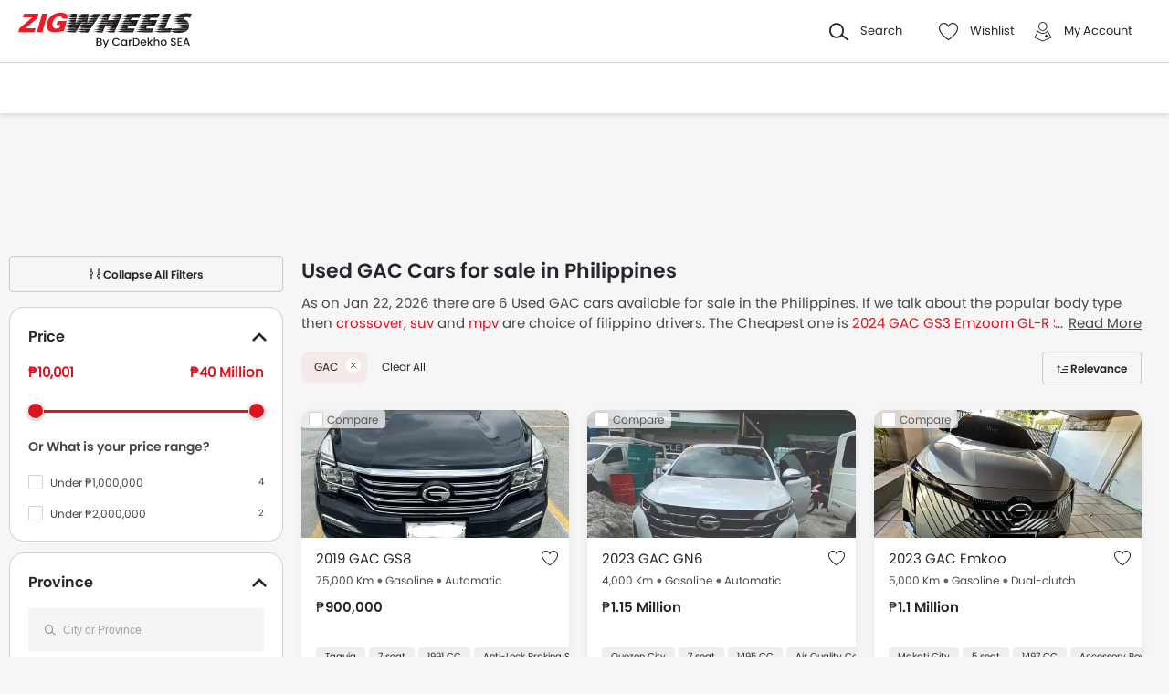

--- FILE ---
content_type: text/html; charset=UTF-8
request_url: https://www.zigwheels.ph/used-cars/gac
body_size: 44167
content:
<!DOCTYPE html>
<html lang="en" xmlns="http://www.w3.org/1999/xhtml"  translate="no"  >
    <head>
        <meta charset="UTF-8"/>
        <meta name="viewport" content="width=device-width, initial-scale=1">
                    <link href="https://www.zigwheels.ph/used-cars/gac" rel="canonical"/>
                       
        <link href="https://www.zigwheels.ph/2021/images/zigwheels/favicon.ico" type="image/x-icon"
              rel="icon"/>
        <link href="https://www.zigwheels.ph/2021/images/zigwheels/favicon.ico" type="image/x-icon"
              rel="shortcut icon"/>

                                        
            <meta name="csrf-param" content="_csrf">
<meta name="csrf-token" content="DO_ihpUNyfuG8dDW8GpzPCw-gudAY9sDVL9zHmyJ0XxLm6Xz50GFisKS47ClAjZPfG_NhAo7r1USzDhdXsu0FA==">
            <title>Used GAC Cars for Sale in Philippines 2026 | Zigwheels</title>
            <link rel="preload" href="/2021/fonts/icomoon.ttf?wbwii8" as="font" type="font/ttf" crossorigin>
<link rel="preload" href="/2021/fonts/Poppins-Medium.woff2" as="font" type="font/woff2" crossorigin>
<link rel="preload" href="/2021/fonts/Poppins-Regular.woff2" as="font" type="font/woff2" crossorigin>
<link rel="preload" href="/2021/fonts/Poppins-SemiBold.woff2" as="font" type="font/woff2" fetchpriority="high" crossorigin>
            
            <link href="//www.googletagservices.com" rel="dns-prefetch"/>
            <link href="//ad.doubleclick.net" rel="dns-prefetch"/>
            <link href="//www.googleadservices.com" rel="dns-prefetch"/>
            <link href="//static.girnarsoft.com" rel="dns-prefetch"/>
                                        
            <meta name="robots" content="INDEX">
<meta property="og:title" content="Used GAC Cars for Sale in Philippines 2026 | Zigwheels">
<meta name="description" content="Used, Repossessed &amp; Certified Pre-Owned GAC cars for sale in Philippines. Select a Second hand GAC car to know best price, driven KM &amp; images.">
<meta property="og:description" content="Used, Repossessed &amp; Certified Pre-Owned GAC cars for sale in Philippines. Select a Second hand GAC car to know best price, driven KM &amp; images.">
<meta property="og:image" content="https://www.zigwheels.ph/2021/images/zigwheels-logo-cardekhosea.svg">
<meta property="og:type" content="website">
<meta property="og:site_name" content="Zigwheels">
<meta property="og:url" content="https://www.zigwheels.ph/used-cars/gac">
<meta property="fb:app_id" content="">
<meta name="twitter:card" content="summary_large_image">
<meta name="twitter:site" content="@ZigwheelsPH">
<meta name="twitter:creator" content="@ZigwheelsPH">
<meta name="twitter:title" content="Used GAC Cars for Sale in Philippines 2026 | Zigwheels">
<meta name="twitter:description" content="Used, Repossessed &amp; Certified Pre-Owned GAC cars for sale in Philippines. Select a Second hand GAC car to know best price, driven KM &amp; images.">
<meta name="twitter:image" content="https://www.zigwheels.ph/2021/images/zigwheels-logo-cardekhosea.svg">
<link href="https://www.zigwheels.ph/manifest.json?v=1" rel="manifest">
                <link rel="alternate" href="android-app://com.girnarsoft.zwph/https/www.zigwheels.ph/used-cars/gac" />

<script>
    var gd = {};
    gd.config = {
        baseUrl: "/",
        site_url: "https://www.zigwheels.ph/",
        countryCode: "ph",
        withSubCity: 0,
        financeUrl: "",
        businessUnit: "cars",
        defaultBusinessUnit: "car",
        langCode: "en",
        isdCode: "+63",
        defaultCity: "manila",
        defaultDisplayCity: "Manila",
        facebookAppId: "431251003897804",
        googleAppId: "823676775068-9bd9dmne8h50qdnlssj4panlnnbjmu5o.apps.googleusercontent.com",
        currencyCode: "₱",
        isSearchActive: 1,
        source: 'web',
        enquiryForm: 'https://enquiry.carbay.com',
        ucEnquiryForm: 'https://ucrf.carbay.com',
        noImage: "https://www.zigwheels.ph/2021/images/1x1.png",
        widgetTracking: "Widget_Tracking",
        categorySlug: "car",
        controller: "used",
        action: "listing",
        urlBusinessUnit: ""
    };
    gd.po = {
        'otp_countdown' : "Resend OTP in {timeleft} sec",
        'billion' : "billion",
        'million' : "million",
        'trillion' : "trillion",
    }
    gd.url = (function () {
        pub = {
            goto: function (href) {
                window.location.href = href;
            },
            gotoWindow: function (href) {
                window.open(href, "_blank");
            }
        }
        return pub;
    })();
</script>
<script>
    var siteUrls = {
        newCarUrl: "https://www.zigwheels.ph/new-cars",
        usedCarUrl: "https://www.zigwheels.ph/used-cars?utm_source=nc&utm_medium=search",
        usedCityPriceUrl: "https://www.zigwheels.ph/filterv1?city_id=citySlug&price_min=minPrice&price_max=maxPrice?businessUnit=cars",
        pricePageUrl: "https://www.zigwheels.ph/new-cars/brandSlug/modelSlug/price",
        pinCodeAddress: "/ajax/get-pincodes",
        brandCityDealer: "/ajax/get-brand-city-dealer",
        listingUrl: "https://www.zigwheels.ph/best-cars",
        leadPageUrl: "https://www.zigwheels.ph/new-cars-lead/lead",
        compareUrl: "https://www.zigwheels.ph/compare-cars"
    };

    var notificationPermission = '';
    if (typeof Notification != 'undefined') {
        notificationPermission = Notification.permission;
    }
    if ('localStorage' in window && window.sessionStorage !== null && sessionStorage.getItem('original_location') == null) {
        sessionStorage.setItem('original_location', 'https://www.zigwheels.ph/used-cars/gac');
    }
    let originalLocation = sessionStorage.getItem('original_location');
    var dataLayer = [
        {
                        'page_type': 'UsedListingPage',
                        'template_type': 'used',
                                                    'vehicle_type': 'car',
                        'country_id': 'Philippines',
            'Language': 'en',
            'source': 'web',
            'notification_status': notificationPermission,
                        'city':'Manila (Default)',
            'original_location': originalLocation
        }
    ];
    
gd.searchConfig = {
    controllerAction: "used_listing",
    oemSlug: typeof dataLayer[0].oemSlug !== 'undefined' ? dataLayer[0].oemSlug : '',
    modelSlug: typeof dataLayer[0].modelSlug !== 'undefined' ? dataLayer[0].modelSlug : '',
};

</script>


<!--GA Tracking Script-->
<script>
    var myCb = function(fn) {
        if (typeof window.requestIdleCallback === 'function') {
            window.requestIdleCallback(function(){
                fn(); 
            });
            return;
        }
        fn();
    };
    myCb(function(){
        (function (w, d, s, l, i) {
            w[l] = w[l] || [];
            w[l].push({'gtm.start': new Date().getTime(), event: 'gtm.js'});
            var f = d.getElementsByTagName(s)[0],
                    j = d.createElement(s), dl = l != 'dataLayer' ? '&l=' + l : '';
            j.defer = true;
            j.src =
                    '//www.googletagmanager.com/gtm.js?id=' + i + dl;
            f.parentNode.insertBefore(j, f);
        })(window, document, 'script', 'dataLayer', 'GTM-T6GLNSW');
    });
</script>


<style>﻿.compare-bottom-sticky .compare-to-card .card .vh-name,.compare-bottom-sticky .compare-to-card .card .vh-price,.compare-bottom-sticky .compare-to-card .vh-price,.card .vh-name,.btn-view-all,.breadcrumb{text-overflow:ellipsis;overflow:hidden;white-space:nowrap}.grid-2:after,.grid-3:after,.grid-4:after,.grid-5:after,.grid-6:after,.container:after,.main:after{visibility:hidden;display:block;font-size:0;content:" ";clear:both;height:0}html,body{font-size:100%;font-family:poppins-regular,sans-serif;color:#24272c;font-size:14px;line-height:1.5}p{margin:0px 0px 0px 0px;line-height:1.5}a{color:#db151f}*{margin:0;padding:0;-webkit-touch-callout:none;-moz-touch-callout:none;-ms-touch-callout:none;-webkit-user-drag:none;-moz-user-drag:none;-ms-user-drag:none;-webkit-text-size-adjust:none;-webkit-highlight:none;-webkit-tap-highlight-color:rgba(0,0,0,0);box-sizing:border-box}body{margin:0 auto;background:#f6f6f6}a,body,h1,h2,h3,h4,h5,h6,li,p,ul,span{list-style:none;text-decoration:none;outline:none}.clearfix:after{visibility:hidden;display:block;font-size:0;content:" ";clear:both;height:0}img:not(.auto-height){max-width:100%;height:auto;outline:none}i{font-style:normal}.button,.button-cta,.card-link,.card-link2,body,button,input,select,textarea,a{outline:none}input,textarea{-webkit-user-select:auto;-khtml-user-select:auto;-moz-user-select:auto;-ms-user-select:auto;user-select:auto;resize:none}button::-moz-focus-inner{border:0}button:focus,[role=button]:focus{outline:none}input:-webkit-autofill{-webkit-box-shadow:0 0 0px 1000px #fff inset}input:not([type=range]),select{appearance:none;-webkit-appearance:none;-moz-appearance:none}select::-ms-expand{display:none}select:-moz-focusring{color:rgba(0,0,0,0);text-shadow:0 0 0 #000}table{width:100%;border-collapse:collapse}fieldset{border:0}h1,h2{font-weight:600}h3,h4,h5,h6,th,strong{font-weight:normal}input::-webkit-outer-spin-button,input::-webkit-inner-spin-button{-webkit-appearance:none;margin:0}input[type=number]{-moz-appearance:textfield}::-webkit-scrollbar{width:6px;height:6px}::-webkit-scrollbar-button{width:0}::-webkit-scrollbar-track-piece{background:rgba(36,39,44,.1);width:0}::-webkit-scrollbar-thumb{background:rgba(36,39,44,.2);border-radius:3px}@media only screen and (max-width: 768px){::-webkit-scrollbar{width:0;height:0px}}.m-xl{margin:24px}.m-xxl-t{margin-top:32px}.m-t-60{margin-top:60px}.p-y-60{padding:60px 0}.m-xl-t{margin-top:24px}.m-xl-b{margin-bottom:24px}.m-xl-l{margin-inline-start:24px}.m-xl-r{margin-inline-end:24px}.m-lg{margin:20px}.minus-m-lg{margin:-20px}.m-lg-t{margin-top:20px}.m-lg-b{margin-bottom:20px}.m-lg-l{margin-inline-start:20px}.m-lg-r{margin-inline-end:20px}.minus-m-lg-t{margin-top:-20px}.minus-m-lg-r{margin-inline-end:-20px}.minus-m-lg-l-r{margin-inline-start:-20px;margin-inline-end:-20px}.m-md{margin:16px}.m-md-t{margin-top:16px}.m-md-b{margin-bottom:16px}.m-md-l{margin-inline-start:16px}.m-md-r{margin-inline-end:16px}.minus-m-md-t{margin-top:-16px}.minus-m-md-l-r{margin-inline-start:-16px;margin-inline-end:-16px}.minus-m-md-l{margin-inline-start:-16px}.m-sm{margin:8px}.m-sm-t{margin-top:8px}.m-sm-b{margin-bottom:8px}.m-sm-l{margin-inline-start:8px}.m-sm-r{margin-inline-end:8px}.minus-m-sm-t{margin-top:-8px}.minus-m-sm-l-r{margin-inline-start:-8px;margin-inline-end:-8px}.m-xs{margin:4px}.m-xs-t{margin-top:4px}.m-xs-b{margin-bottom:4px}.m-xs-l{margin-inline-start:4px}.m-xs-r{margin-inline-end:4px}.minus-m-xs-l-r{margin-inline-start:-4px;margin-inline-end:-4px}.p-xl{padding:24px}.p-xl-t{padding-top:24px}.p-xl-b{padding-bottom:24px}.p-xl-l{padding-inline-start:24px}.p-xl-r{padding-inline-end:24px}.p-lg{padding:20px}.p-lg-t{padding-top:20px}.p-lg-b{padding-bottom:20px}.p-lg-l{padding-inline-start:20px}.p-lg-r{padding-inline-end:20px}.p-lg-l-r{padding-inline-start:20px;padding-inline-end:20px}.p-md{padding:16px}.p-md-t{padding-top:16px}.p-md-b{padding-bottom:16px}.p-md-l{padding-inline-start:16px}.p-md-r{padding-inline-end:16px}.p-md-l-r{padding-inline-end:16px;padding-inline-start:16px}.p-md-t-b{padding-top:16px;padding-bottom:16px}.p-sm{padding:8px}.p-sm-t{padding-top:8px}.p-sm-b{padding-bottom:8px}.p-sm-l{padding-inline-start:8px}.p-sm-r{padding-inline-end:8px}.p-xs{padding:4px}.p-xs-t{padding-top:4px}.p-xs-b{padding-bottom:4px}.p-xs-l{padding-inline-start:4px}.p-xs-r{padding-inline-end:4px}.m-0-t{margin-top:0}.m-0-b{margin-bottom:0}.p-0-b,.card-panel.p-0-b{padding-bottom:0}.p-0-t{padding-top:0}.p-t-0{padding-top:0}.p-t-0.btn-view-all{padding-top:0}.m-l-auto{margin-inline-start:auto}.m-r-auto{margin-inline-end:auto}.m-auto{margin-inline-start:auto;margin-inline-end:auto}.px-iframe-30{padding-inline-start:30px;padding-inline-end:30px}@media only screen and (max-width: 640px){.px-iframe-30{padding-inline-start:20px;padding-inline-end:20px}}.minus-m-lg-l{margin-inline-start:-20px}.m-auto{margin-inline-start:auto;margin-inline-end:auto}.p-xxl-r{padding-inline-end:40px}.p-xxl-l{padding-inline-start:40px}.p-xxl-t{padding-top:40px}.p-xxl-b{padding-bottom:40px}.p-0{padding:0px}.p-xl-l-r{padding-inline-start:24px;padding-inline-end:24px}.block,.d-block{display:block}.d-hide,.hide{display:none}.inline-block{display:inline-block}.float-left{float:left}.float-right{float:right}.p-rel{position:relative}.p-absolute{position:absolute}.p-sticky{position:sticky}.p-fixed{position:fixed}.d-flex{display:flex}.d-inline-flex{display:inline-flex}.flex-wrap{flex-wrap:wrap}.justify-space-around{justify-content:space-around}.justify-space-between{justify-content:space-between}.justify-content-center{justify-content:center}.justify-content-end{justify-content:flex-end}.align-center{align-items:center}.align-end{align-items:flex-end}.align-start{align-items:flex-start}.flex-row{flex-direction:row}.flex-column{flex-direction:column}.flex-column-reverse{flex-direction:column-reverse}.flex-row-reverse{flex-direction:row-reverse}.overlay{position:fixed;left:0;top:0;right:0;bottom:0;background:rgba(36,39,44,.4);overflow:hidden;z-index:99}.o-hidden{overflow:hidden}.o-x-hidden{overflow-x:hidden}.o-scroll{overflow:auto}.v-middle{vertical-align:middle}.ic-whatsapp{height:16px;width:16px;background:url("/2021/images/fonts-png/WhatsApp.png") no-repeat;background-size:100%;display:inline-block;vertical-align:middle;transition:transform .4s ease,opacity .4s ease;will-change:transform,opacity}.error{color:red;display:block;margin-top:4px}.valid{color:green;display:block;margin-top:4px}.hidden{opacity:0;height:0;pointer-events:none;overflow:hidden;margin-bottom:0}.bg-grey{background:#f8f8f9}.image-bg-color{background:#f4f6f9}.bg-accent-light{background:#cdebfb}.border-bottom{border-bottom:1px solid rgba(36,39,44,.2)}.border-top{border-top:1px solid rgba(36,39,44,.2)}.border-right{border-right:1px solid rgba(36,39,44,.2)}.border{border:1px solid rgba(36,39,44,.2)}.border-dashed{border:1px dashed rgba(36,39,44,.2)}.border-top-dashed{border-top:1px dashed rgba(36,39,44,.2)}.border-top-dashed.color-black{border-color:#000}.border-light{border-color:rgba(36,39,44,.13)}.fixed-bottom{position:fixed;left:0;right:0;bottom:0;z-index:9}.transition{transition:all .3s linear}.pointer{cursor:pointer}.truncate{text-overflow:ellipsis;overflow:hidden;white-space:nowrap}.nowrap{white-space:nowrap}.sticky-top{position:sticky;left:0;right:0;top:0;z-index:11}.sticky-bottom{position:sticky;left:0;right:0;bottom:0;z-index:9}.icon-star-filled:before,.icon-star-empty:before,.icon-star-half:before{color:#f79712}.fixed-container{padding-top:56.25%;position:relative;background:#f0f1f3;overflow:hidden;background:#f4f6f9}.fixed-container img{width:100%;display:block;margin:0 auto;top:50%;left:0;position:absolute;transform:translateY(-50%)}.image-object-fit{height:140px;overflow:hidden}.image-object-fit img{object-fit:cover;height:inherit;background:#f4f6f9}.list-block li{line-height:40px;margin-bottom:4px}.list-block li.active{color:#db151f}.rounded{border-radius:8px;-webkit-border-radius:8px;-moz-border-radius:8px;-ms-border-radius:8px}.rounded-16{border-radius:16px;-webkit-border-radius:16px;-moz-border-radius:16px;-ms-border-radius:16px}.rounded-30{border-radius:30px;-webkit-border-radius:30px;-moz-border-radius:30px;-ms-border-radius:30px}.rounded-40{border-radius:40px;-webkit-border-radius:40px;-moz-border-radius:40px;-ms-border-radius:40px}.list-inline li,.list-inline>*{display:inline-block}.sub-footer .list-inline-two li{width:50%;padding:6px 6px 6px 15px;position:relative}.sub-footer .list-inline-two li::before{content:"•";font-weight:bold;font-size:20px;display:inline-block;vertical-align:middle;position:absolute;top:3px;left:0;opacity:.4}.sub-footer .list-inline-two li:hover a{color:#db151f}.sub-footer .list-inline-two li:hover::before{color:#db151f}.sub-footer .list-inline-two li a{color:#484848}.list-bullet{list-style:none}.list-bullet li::before{content:"•";color:#db151f;font-weight:bold;display:inline-block;font-size:20px;line-height:13px;vertical-align:middle}.icon-tick:before{color:#30b38a}.footer-margin{margin-bottom:64px}.t-green{color:#019e43}.linkOpt::before{content:attr(data-before);margin-inline-end:3px}.body__overview{overflow-y:hidden}.w-100{width:100%}.w-50{width:50%}.bg-light{background-color:#f1f6fa}.bg-light.shadow-dark{box-shadow:0 0 0 0}.bg-ads,.bg-media{background-color:#e7f6fa}.bg-ads.shadow-dark,.bg-media.shadow-dark{box-shadow:0 0 0 0}.bg-ads .bg-ads,.bg-ads .write-review-banner,.bg-media .bg-ads,.bg-media .write-review-banner{background-color:rgba(0,0,0,0)}.bg-ads.card-rounded,.bg-media.card-rounded{background-color:#e7f6fa}.bg-transparent{background-color:rgba(0,0,0,0)}.bg-grey{background:#f8f8f9}.bg-grey.shadow-dark{box-shadow:0 0 0 0}.bg-white{background:#fff}.bg-white.shadow-dark{box-shadow:0 0 0 0}.header-height{height:56px}.expired{background:rgba(238,71,71,.1);color:#ee4747;font-size:10px;font-family:poppins-semibold,sans-serif;line-height:16px;border-radius:8px;padding:0 10px;display:inline-block}.tag-featured{text-transform:uppercase;font-size:11px;font-family:poppins-semibold,sans-serif,sans-serif;border:1px solid rgba(36,39,44,.2);border-radius:3px;-webkit-border-radius:3px;-moz-border-radius:3px;-ms-border-radius:3px;padding:4px}.tag-chip{text-transform:uppercase;font-size:11px;border-radius:11px;-webkit-border-radius:11px;-moz-border-radius:11px;-ms-border-radius:11px;padding:2px 11px;color:#3263d3;line-height:20px;background:#f5f7ff;display:inline-block;position:absolute;right:8px;top:8px}.tag-offer{padding:0px 10px;position:absolute;left:10px;top:10px;color:#30b38a;text-align:center;font-size:12px;background:#f1fffb;border-radius:20px;-webkit-border-radius:20px;-moz-border-radius:20px;-ms-border-radius:20px}.tag-offer b{font-family:poppins-semibold,sans-serif;font-weight:normal}.videos .card-image{padding-top:56.25%}.videos .card-image>*{position:absolute;left:0;right:0;top:0;bottom:0;width:100%;height:100%}.image-wrapper{overflow:hidden;background:#f4f6f9;position:relative}.image-wrapper img{object-fit:cover;height:inherit}.author-img img{border-radius:50%;-webkit-border-radius:50%;-moz-border-radius:50%;-ms-border-radius:50%}iframe{border:none}#recommended-vehicle .shadow-dark:last-child{margin-bottom:16px}.border-radius-6{border-radius:6px;-webkit-border-radius:6px;-moz-border-radius:6px;-ms-border-radius:6px}.border-radius-10{border-radius:10px;-webkit-border-radius:10px;-moz-border-radius:10px;-ms-border-radius:10px}.border-radius-20{border-radius:20px;-webkit-border-radius:20px;-moz-border-radius:20px;-ms-border-radius:20px}.border-radius-12{border-radius:12px;-webkit-border-radius:12px;-moz-border-radius:12px;-ms-border-radius:12px}.rotate-minus-90{transform:rotate(-90deg)}.rotate-90{transform:rotate(90deg)}.rotate-180{transform:rotate(180deg)}.rotate-minus-180{transform:rotate(-180deg)}.variant-selector{position:relative;padding-inline-end:40px}.variant-selector.popup-trigger{display:block}.variant-selector i{position:absolute;right:16px;top:50%;transform:translateY(-50%) rotate(-90deg)}.all-td-block td{display:block}.all-td-block td.d-flex{display:flex}.word-break{word-break:break-word}@media only screen and (max-width: 768px){.wap-hidden{display:none}}.bg-media-2{background-color:#f3fafc}.min-height-18{min-height:18px}.min-height-21{min-height:21px}@font-face{font-family:"icomoon";src:url("/2021/fonts/icomoon.eot?3fn96h");src:url("/2021/fonts/icomoon.eot?3fn96h#iefix") format("embedded-opentype"),url("/2021/fonts/icomoon.ttf?3fn96h") format("truetype"),url("/2021/fonts/icomoon.woff?3fn96h") format("woff"),url("/2021/fonts/icomoon.svg?3fn96h#icomoon") format("svg");font-weight:normal;font-style:normal;font-display:block}[class^=icon-],[class*=" icon-"]{font-family:"icomoon";speak:never;font-style:normal;font-weight:normal;font-variant:normal;text-transform:none;line-height:1;-webkit-font-smoothing:antialiased;-moz-osx-font-smoothing:grayscale}.icon-recent:before{content:""}.icon-calender:before{content:""}.icon-copy:before{content:""}.icon-email:before{content:""}.icon-reset:before{content:""}.icon-mobile:before{content:""}.icon-review:before{content:""}.icon-specs:before{content:""}.icon-variable:before{content:""}.icon-like-filled:before{content:""}.icon-download:before{content:""}.icon-price:before{content:""}.icon-fuel:before{content:""}.icon-sort:before{content:""}.icon-filter:before{content:""}.icon-brand:before{content:""}.icon-mail:before{content:""}.icon-location:before{content:""}.icon-similar:before{content:""}.icon-info:before{content:""}.icon-offer:before{content:""}.icon-mike:before{content:""}.icon-trending:before{content:""}.icon-language:before{content:""}.icon-play:before{content:""}.icon-compare:before{content:""}.icon-variants:before{content:""}.icon-my-account:before{content:""}.icon-comment:before{content:""}.icon-back:before{content:""}.icon-share-2:before{content:""}.icon-share:before{content:""}.icon-heart-filled:before{content:""}.icon-heart-blank:before{content:""}.icon-star-empty:before{content:""}.icon-star-filled:before{content:""}.icon-star-half:before{content:""}.icon-undo:before{content:""}.icon-undo2:before{content:""}.icon-like:before{content:""}.icon-dislike:before{content:""}.icon-search:before{content:""}.icon-close:before{content:""}.icon-tick:before{content:""}.icon-arrow-left:before{content:""}.icon-gps:before{content:""}.icon-edit:before{content:""}.icon-call:before{content:""}.icon-bars:before{content:""}.icon-location-2:before{content:""}.icon-gallery:before{content:""}.icon-dislike-filled:before{content:""}.icon-plus:before{content:""}.icon-minus:before{content:"";color:rgba(0,0,0,.5)}.icon-sorry:before{content:""}@font-face{font-family:"poppins-medium";src:url("/2021/fonts/Poppins-Medium.woff2") format("woff2");font-weight:500;font-style:normal;font-display:swap}@font-face{font-family:"poppins-regular";src:url("/2021/fonts/Poppins-Regular.woff2") format("woff2");font-weight:normal;font-style:normal;font-display:swap}@font-face{font-family:"poppins-semibold";src:url("/2021/fonts/Poppins-SemiBold.woff2") format("woff2");font-weight:600;font-style:normal;font-display:swap}.container,.main{width:1160px;margin:0 auto;position:relative;max-width:100%}.container .col-2,.main .col-2{float:left;width:800px;padding-inline-end:20px}.container .col-2.center,.main .col-2.center{margin:0 auto;float:none}.container .col-1,.main .col-1{float:right;width:360px}.blog-container{max-width:800px;margin:0 auto}.layout-full .container{width:1260px}.layout-listing .container{width:1260px}.layout-listing .container .col-1{width:300px;float:left}.layout-listing .container .col-2{width:960px;float:right;padding-inline-start:30px}.body-blackout{position:fixed;z-index:1010;left:0;top:0;right:0;bottom:0;background-color:rgba(0,0,0,.65);display:none;overflow:hidden}.body-blackout.is-blacked-out{display:block}.popup-trigger{display:inline-block}.popup-modal{background-color:#fff;padding:20px;opacity:0;pointer-events:none;transition:all .3s linear;z-index:9999;position:fixed;overflow:auto;display:none}.popup-modal.center{left:50%;top:50%;transform:translate(-50%, -50%);position:fixed;max-height:90vh}.popup-modal.top{left:0;right:0;top:0;max-height:90vh}.popup-modal.top.card{border-top-right-radius:0;border-top-left-radius:0}.popup-modal.bottom{left:0;right:0;bottom:0;max-height:67vh;transform:translateY(67vh);display:block;opacity:1;padding-top:0}.popup-modal.bottom.card{border-bottom-right-radius:0;border-bottom-left-radius:0}.popup-modal.bottom .popup-modal-close{right:0}.popup-modal.bottom .popup-modal-close.r-lg{right:20px}.popup-modal.bottom.is--visible{transform:translateY(0)}.popup-modal.bottom.is--visible{transform:translateY(0)}.popup-modal.full{left:0;top:0;right:0;bottom:0;max-height:100vh;overflow:auto}.popup-modal.is--visible{opacity:1;pointer-events:auto;display:block}.popup-modal-close{position:absolute;right:20px;top:20px;line-height:21px}.popup-modal-close.icon-close{font-size:10px}.popup-modal-close.icon-arrow-left{right:auto;left:0;top:0;position:relative;display:block;margin-bottom:20px}header.site-header{background:#fff;height:68px;z-index:99;padding-inline-start:20px;padding-inline-end:20px;display:flex;justify-content:space-between;align-items:center;font-size:13px;position:static;left:0;right:0;top:-68px;transition:all .3s ease;will-change:bottom}header.site-header .logo img{display:block}header.site-header .cityslectwrap,header.site-header button{cursor:pointer}header.site-header a{color:#24272c}header.site-header i{margin-inline-end:10px;font-size:21px;vertical-align:middle;display:inline-block}header.site-header i .badge-sq{position:absolute;top:-8px;right:-8px;width:17px;height:17px;line-height:17px;border-radius:6px;color:#fff;display:inline-block;background-color:#e61e3a}header.site-header>*:last-child{display:flex;justify-content:space-between;align-items:center}header.site-header>*:last-child>div{margin-inline-start:20px}header.site-header>*:last-child>div:first-child{margin-inline-start:0;margin-inline-end:20px}header.site-header>*:last-child>div:hover{color:#000}header.site-header>*:last-child>div:hover i{color:#000}header.site-header>*:last-child .cityslectwrap{max-width:178px}header.site-header .language .active{color:#db151f}header.site-header .language.dropdown{position:relative;cursor:pointer}header.site-header .language.dropdown .dropdown-content{position:absolute;background-color:#fff;min-width:118px;z-index:99;box-shadow:0 1px 4px 0 rgba(0,0,0,.1);left:0px;right:0px;display:none}header.site-header .language.dropdown .dropdown-content a{display:block;border-bottom:2px solid rgba(0,0,0,.04);line-height:40px;padding:0px 16px}header.site-header .language.dropdown .dropdown-content a:hover{color:#db151f}header.site-header .language.dropdown:hover .dropdown-content{display:block}.searchbox{display:inline-block;vertical-align:middle;width:460px;height:48px;position:relative;box-shadow:0 1px 4px 0 rgba(0,0,0,.1);border-radius:4px;-webkit-border-radius:4px;-moz-border-radius:4px;-ms-border-radius:4px;box-sizing:border-box}.searchbox .searchbtn{color:#fff;width:125px;line-height:50px;border:0;background-color:#24272c;position:absolute;top:-1px;right:-1px;border-radius:0 4px 4px 0;-webkit-border-radius:0 4px 4px 0;-moz-border-radius:0 4px 4px 0;-ms-border-radius:0 4px 4px 0;transition:all .4s ease-in-out;-webkit-transition:all .4s ease-in-out;-moz-transition:all .4s ease-in-out}.searchbox input{width:100%;height:48px;line-height:48px;background:#f5f5f6;box-sizing:border-box;padding:12px 140px 12px 44px;border:0;position:relative;border-radius:4px;-webkit-border-radius:4px;-moz-border-radius:4px;-ms-border-radius:4px}.searchbox .icon-search{position:absolute;left:13px;font-size:16px;top:50%;transform:translateY(-50%);z-index:1}.modal-city{background:#f8f8f9;text-align:center}.modal-city .searchtitle{font-size:30px;text-align:center;color:#24272c;line-height:36px}.modal-city .input-city{border-radius:4px;-webkit-border-radius:4px;-moz-border-radius:4px;-ms-border-radius:4px;height:48px;background:#fff;border:solid 1px rgba(36,39,44,.2);width:100%;box-sizing:border-box;font-size:14px;text-align:start;color:rgba(36,39,44,.7);padding:0 20px;width:686px;margin:23px auto 31px;position:relative}.modal-city .input-city:hover,.modal-city .input-city.input:focus{background-image:none}.modal-city .cityiconblock{text-align:center}.modal-city .cityiconblock.cityheight li{height:auto;min-height:55px}.modal-city .cityiconblock.cityheight li .iconhold{display:none}.modal-city .cityiconblock li{display:inline-block;vertical-align:middle;width:12%;height:140px;transition:all .3s ease-in 0s;-webkit-transition:all .3s ease-in 0s;-moz-transition:all .3s ease-in 0s;box-sizing:border-box;position:relative;font-family:poppins-semibold,sans-serif,sans-serif;font-size:16px;line-height:19px;font-weight:500}.modal-city .cityiconblock li:before{content:"";position:absolute;top:0;right:0;bottom:0;left:0;border-radius:4px;-webkit-border-radius:4px;-moz-border-radius:4px;-ms-border-radius:4px;transition-duration:.3s;transition-property:top,right,bottom,left}.modal-city .cityiconblock li:hover:before{top:-2px;right:-10px;bottom:-2px;left:-10px;z-index:1;background:#fff;box-shadow:0 2px 8px 0 rgba(0,0,0,.2);-webkit-box-shadow:0 2px 8px 0 rgba(0,0,0,.2);-moz-box-shadow:0 2px 8px 0 rgba(0,0,0,.2);-ms-box-shadow:0 2px 8px 0 rgba(0,0,0,.2);border:0}.modal-city .cityiconblock li:hover i{color:#db151f}.modal-city .cityiconblock li a{display:block;width:100%;height:100%;text-align:center;padding:18px 10px;box-sizing:border-box;position:relative;z-index:1;color:#24272c}.autocomplete-suggestions{max-height:242px;overflow-y:auto;background:#fff;border:1px solid rgba(36,39,44,.2);border-radius:4px;-webkit-border-radius:4px;-moz-border-radius:4px;-ms-border-radius:4px;box-shadow:0 4px 12px 0 rgba(0,0,0,.2);-webkit-box-shadow:0 4px 12px 0 rgba(0,0,0,.2);-moz-box-shadow:0 4px 12px 0 rgba(0,0,0,.2);-ms-box-shadow:0 4px 12px 0 rgba(0,0,0,.2);position:absolute;left:0;top:48px;width:100%;z-index:9999;display:none}.autocomplete-suggestions>*{padding:10px 15px;overflow:hidden;text-overflow:ellipsis;white-space:nowrap;height:48px;line-height:26px;box-sizing:border-box;-webkit-box-sizing:border-box;-moz-box-sizing:border-box;border-top:1px solid rgba(36,39,44,.2);text-align:start;font-size:14px;border-left:4px solid rgba(0,0,0,0);transition:all .2s;cursor:pointer}.autocomplete-suggestions>*:first-child{border-top:0}.autocomplete-suggestions>*.selected{background:#f8f8f9;border-left:4px solid #db151f}.autocomplete-suggestions>* i{margin-inline-end:16px;vertical-align:middle}.autocomplete-suggestions>* i::before{color:#484848;font-size:18px}.autocomplete-suggestions.js-ask-question,.autocomplete-suggestions.z-index-3{z-index:3}.navwrap{position:sticky;top:0;left:0;right:0;z-index:11;padding-inline-start:20px;padding-inline-end:20px;background:#fff;border-top:1px solid rgba(36,39,44,.2);box-shadow:0px 2px 6px 0 rgba(36,39,44,.15);height:56px;transition:all .3s ease}nav.gsm_hWrap{text-align:center;position:relative}nav.gsm_hWrap .nav{display:inline-block;vertical-align:middle}nav.gsm_hWrap .nav>li{margin:0 4px;text-align:start}nav.gsm_hWrap .nav>li:first-child{margin-inline-start:0}nav.gsm_hWrap .nav>li>a,nav.gsm_hWrap .nav>li>span{padding:0 5px}nav.gsm_hWrap ul{padding:0;margin:0;list-style:none}nav.gsm_hWrap ul li{float:left}nav.gsm_hWrap ul>li{display:inline-block;position:relative;line-height:50px;margin:0 10px;border-top:4px solid rgba(0,0,0,0);box-sizing:border-box}nav.gsm_hWrap ul>li.ad-link>a,nav.gsm_hWrap ul>li.ad-link>span{background:#db151f !important;color:#fff !important}nav.gsm_hWrap ul>li.ad-link>a .gsm_caretRight,nav.gsm_hWrap ul>li.ad-link>span .gsm_caretRight{border-color:rgba(0,0,0,0) rgba(0,0,0,0) rgba(0,0,0,0) #fff !important}nav.gsm_hWrap ul>li.ad-link>ul{background:rgba(0,0,0,0);width:auto;cursor:default}nav.gsm_hWrap ul>li.ad-link>ul li{background:rgba(0,0,0,0)}nav.gsm_hWrap ul>li.ad-link>ul li a,nav.gsm_hWrap ul>li.ad-link>ul li span{padding:0}nav.gsm_hWrap ul>li.ad-link>ul li a img,nav.gsm_hWrap ul>li.ad-link>ul li span img{width:100%;display:block}nav.gsm_hWrap ul>li.ad-link .ad-slot-panel{background:#fff;width:250px;padding:10px;margin-inline-start:3px;border:1px solid rgba(0,0,0,.1);transition:all .2s;box-shadow:0 4px 12px 0 rgba(0,0,0,.2);-webkit-box-shadow:0 4px 12px 0 rgba(0,0,0,.2);-moz-box-shadow:0 4px 12px 0 rgba(0,0,0,.2);-ms-box-shadow:0 4px 12px 0 rgba(0,0,0,.2);border-radius:4px;-webkit-border-radius:4px;-moz-border-radius:4px;-ms-border-radius:4px;position:relative}nav.gsm_hWrap ul>li.ad-link .ad-slot-panel a.block{border-left:0}nav.gsm_hWrap ul>li.ad-link .ad-slot-panel a.btn-line{color:#db151f;border-left:1px solid #db151f;font-size:15px}nav.gsm_hWrap ul>li.ad-link .ad-slot-panel a.btn-line:hover{color:#fff}nav.gsm_hWrap ul>li.ad-link .tag-featured{left:auto;top:4px;right:4px;position:absolute;line-height:14px;background:rgba(219,21,31,.8);color:#fff;width:auto}nav.gsm_hWrap ul>li ul li{margin:0;line-height:50px}nav.gsm_hWrap ul>li ul li:hover>a,nav.gsm_hWrap ul>li ul li:hover>span{background:#fff}nav.gsm_hWrap ul>li ul li.subactive>a,nav.gsm_hWrap ul>li ul li.subactive>span{border-color:#db151f;color:#24272c}nav.gsm_hWrap ul>li li a,nav.gsm_hWrap ul>li li span{color:#484848;text-transform:none;font-size:12px}nav.gsm_hWrap ul>li a,nav.gsm_hWrap ul>li span{padding:0 10px;font-size:12px;text-decoration:none;color:#24272c;text-transform:uppercase;display:block;cursor:pointer}nav.gsm_hWrap ul>li:hover{border-top:4px solid #db151f}nav.gsm_hWrap ul>li:hover>a,nav.gsm_hWrap ul>li:hover>span{color:#db151f}nav.gsm_hWrap ul>li:hover li>a:before,nav.gsm_hWrap ul>li:hover li>span:before{display:none}nav.gsm_hWrap ul>li:hover>ul{top:50px;visibility:visible}nav.gsm_hWrap ul>li:hover>ul>li{border-top:2px solid rgba(36,39,44,.04);width:100%;height:50px;opacity:1}nav.gsm_hWrap ul>li:hover>ul>li:last-child{border-bottom:0}nav.gsm_hWrap ul>li:hover>ul>li:last-child:hover>a,nav.gsm_hWrap ul>li:hover>ul>li:last-child:hover>span{border-bottom-left-radius:4px;border-bottom-right-radius:4px}nav.gsm_hWrap ul>li>ul{position:absolute;left:0;visibility:hidden;background:#f6f6f6;top:50px;z-index:5;width:260px;border-radius:4px;-webkit-border-radius:4px;-moz-border-radius:4px;-ms-border-radius:4px;box-shadow:0 0 6px 0 rgba(0,0,0,.14);z-index:99}nav.gsm_hWrap ul>li>ul ul{left:0;margin-inline-start:0}nav.gsm_hWrap ul>li>ul li{height:0;opacity:0;position:relative;clear:both;float:left;background:hsla(0,0%,100%,.2);-webkit-transition:height .2s ease,opacity .2s ease;-moz-transition:height .2s ease,opacity .2s ease;-o-transition:height .2s ease,opacity .2s ease;transition:height .2s ease,opacity .2s ease}nav.gsm_hWrap ul>li>ul li a,nav.gsm_hWrap ul>li>ul li span:not(.btn-line){width:100%;display:block;border-left:4px solid rgba(0,0,0,0)}nav.gsm_hWrap ul>li>ul li ul li{height:0;box-shadow:0 0 0 0 rgba(0,0,0,.2);-webkit-box-shadow:0 0 0 0 rgba(0,0,0,.2);-moz-box-shadow:0 0 0 0 rgba(0,0,0,.2);-ms-box-shadow:0 0 0 0 rgba(0,0,0,.2)}nav.gsm_hWrap ul>li>ul li:hover ul{background:#fff;opacity:1;visibility:visible;top:0}nav.gsm_hWrap ul>li>ul li:hover ul.nav-bottom{top:0;bottom:auto}nav.gsm_hWrap ul>li>ul li:hover>ul>li{height:46px}nav.gsm_hWrap ul>li>ul>li:first-child:hover{border-top-left-radius:4px;-webkit-border-top-left-radius:4px;-moz-border-top-left-radius:4px}nav.gsm_hWrap ul>li>ul>li ul{left:100%;top:0;opacity:0;visibility:hidden;box-shadow:0 0 2px 0 rgba(0,0,0,.5);-webkit-box-shadow:0 0 2px 0 rgba(0,0,0,.5);-moz-box-shadow:0 0 2px 0 rgba(0,0,0,.5);-ms-box-shadow:0 0 2px 0 rgba(0,0,0,.5)}nav.gsm_hWrap ul>li:last-child>ul:not(.submenu-ul),nav.gsm_hWrap ul>li:nth-last-child(2)>ul:not(.submenu-ul){left:auto;right:0}nav.gsm_hWrap ul>li:last-child>ul:not(.submenu-ul)>li ul,nav.gsm_hWrap ul>li:nth-last-child(2)>ul:not(.submenu-ul)>li ul{left:auto;right:100%}nav.gsm_hWrap ul>li.elc-vh a,nav.gsm_hWrap ul>li.elc-vh span{color:#019e43}nav.gsm_hWrap ul>li.elc-vh .gsm_caret{border-color:#019e43 rgba(0,0,0,0) rgba(0,0,0,0) rgba(0,0,0,0)}nav.gsm_hWrap .gsm_caret{border-width:6px 5px 0 5px;border-style:solid;border-color:#24272c rgba(0,0,0,0) rgba(0,0,0,0) rgba(0,0,0,0);width:0;height:0;margin:-1px 0 0 4px;display:inline-block;vertical-align:middle}nav.gsm_hWrap .city-nav{padding-top:16px;cursor:pointer}nav.gsm_hWrap .city-nav>*{vertical-align:middle}nav.gsm_hWrap .city-nav .icon-location{font-size:18px}nav.gsm_hWrap .stickylogo{position:absolute;left:10px;transform:translateX(-65px) translateY(-50%);top:50%;transition:all .4s ease-in-out;-webkit-transition:all .4s ease-in-out;opacity:0;display:block}nav.gsm_hWrap .stickylogo img{width:120px;display:block}nav.gsm_hWrap.gssticky .stickylogo{transform:translateX(0) translateY(-50%);opacity:1}nav.gsm_hWrap .gsm_caretRight{border-width:6px 0 5px 5px;border-style:solid;border-color:rgba(0,0,0,0) rgba(0,0,0,0) rgba(0,0,0,0) #24272c;width:0;height:0;margin:16px 15px 0;display:inline-block;vertical-align:middle;float:right}nav.gsm_hWrap.gsm_hWrap ul li ul.navsubmenu li:hover ul{top:-1px;bottom:inherit}@media only screen and (max-width: 75em){.nav li:last-child>ul:not(.submenu-ul),.nav li:nth-last-child(2)>ul:not(.submenu-ul),.nav li:nth-last-child(3)>ul:not(.submenu-ul){left:auto;right:0}.nav li a,.nav li span{font-size:12px !important}.gsm_hWrap .city-nav{padding-top:0;padding-bottom:16px}}footer{background:#fff;border-top:1px solid rgba(36,39,44,.2);font-size:12px}footer>*:first-child{background:url(/2021/images/footer-bg.png) no-repeat center bottom;padding:36px 0 50px}footer>*:first-child.lazy{background-image:none}footer>*:first-child>ul{display:flex;align-items:flex-start;justify-content:space-between;line-height:2.38}footer>*:first-child>ul a{color:#24272c}footer>*:first-child>ul li ul li:first-child{font-family:poppins-semibold,sans-serif;margin-bottom:10px;text-transform:uppercase}footer>*:nth-child(2){background:#24272c;height:58px;line-height:58px;color:#a9aaad}footer>*:nth-child(2) ul{display:flex;align-items:center;justify-content:space-between}footer .app-store-icn{opacity:.7}footer .app-store-icn:hover{opacity:1}footer .similer-sites-link span{min-width:125px;display:inline-block}footer .similer-sites-link span img{height:11px;width:20px;margin-inline-end:10px}footer .similer-sites-link span:nth-child(2):before,footer .similer-sites-link span:nth-child(3):before{color:rgba(36,39,44,.44);display:inline-block;margin:0 5px;content:"|"}footer .socil-link{height:24px;width:24px;margin-inline-start:6px;transition:all .4s ease-in-out;-webkit-transition:all .4s ease-in-out;-moz-transition:all .4s ease-in-out;border-radius:100%;-webkit-border-radius:100%;-moz-border-radius:100%;-ms-border-radius:100%;background:#fff;float:left;text-align:center;display:block;vertical-align:middle;line-height:24px;filter:grayscale(100%);opacity:1}footer .socil-link:first-child{margin-inline-start:0}footer .socil-link:hover{filter:grayscale(0)}footer .socil-link i,footer .socil-link img{width:14px;height:14px;background-size:100%;vertical-align:middle;line-height:14px;filter:initial}footer ul li:hover span{cursor:pointer}.copyright-sec{background-color:#fff}.copyright-sec img{max-height:31px}.cardekho-sea img{margin-left:40px}.breadcrumb{line-height:10px}.breadcrumb li{display:inline;padding-inline-end:8px;position:relative;text-transform:capitalize;font-size:10px;vertical-align:middle}.breadcrumb li.active{display:inline}.breadcrumb li a{color:#db151f}.breadcrumb li::after{position:absolute;right:2px;top:50%;content:"›";display:block;height:10px;margin-top:-5px}.breadcrumb li:last-child{color:#24272c}.breadcrumb li:last-child::after{content:""}.button,.btn-line,.btn-solid{height:48px;line-height:48px;text-align:center;font-size:15px;font-family:poppins-semibold,sans-serif;border-radius:4px;-webkit-border-radius:4px;-moz-border-radius:4px;-ms-border-radius:4px;display:inline-block;border:1px solid rgba(0,0,0,0)}.button.btn-mini,.btn-mini.btn-line,.btn-mini.btn-solid{height:40px;line-height:40px;font-size:12px}.button.width-auto,.width-auto.btn-line,.width-auto.btn-solid{width:auto;padding-inline-start:20px;padding-inline-end:20px;min-width:140px}.btn-view-all{padding-top:12px;font-size:12px;font-family:poppins-semibold,sans-serif;text-transform:uppercase;letter-spacing:1px;display:inline-block;border:0;border-bottom:2px dotted #db151f;color:#db151f;cursor:pointer}.btn-view-all.border-0{border:none}.btn-view-all.p-0-t{padding-top:0}.btn-view-all.border-0{border:none}.btn-view-all:after{font-family:"icomoon";content:"";display:inline-block;transform:rotate(180deg);font-size:10px;line-height:16px;margin-inline-start:4px}.btn-view-all.arrow-down:after{transform:rotate(-90deg);margin-inline-start:8px}.btn-view-all.arrow-up:after{transform:rotate(90deg);margin-inline-start:8px}.btn-view-all.btn-line{height:36px;line-height:36px;align-items:center;justify-content:center;border:1px solid #db151f;color:#db151f;margin-top:20px;padding-top:0;max-width:360px;margin-inline-start:auto;margin-inline-end:auto;padding-inline-start:3px}.btn-view-all.btn-line.btn-more{color:#e61e3a;border-color:#e61e3a;border-radius:34px}.btn-view-all.btn-line.btn-more:hover{background-color:#e61e3a;color:#fff}.btn-view-all.btn-grey{border:1px solid #484848;color:#28333f}.btn-view-all span{white-space:nowrap;text-overflow:ellipsis;overflow:hidden;display:inline-block;vertical-align:middle;max-width:calc(100% - 20px)}.btn-view-all.hide{display:none}.btn-solid{background:#e61e3a;width:100%;color:#fff}.btn-solid.bg-accent{background:#db151f}.btn-solid.bg-primary{background:#24272c}.btn-solid.btn-accent-light{background:rgba(219,21,31,.1);color:#24272c}.btn-solid.width-auto{width:auto}.btn-solid .icon-back{font-size:9px;vertical-align:middle;padding-inline-end:4px}.btn-solid:disabled,.btn-solid[disabled]{background-color:#d8d8d8}.btn-solid.download i{vertical-align:middle}button:disabled,button[disabled],a:disabled,a[disabled]{background-color:#d8d8d8;cursor:default}button:disabled:hover,button[disabled]:hover,a:disabled:hover,a[disabled]:hover{box-shadow:none}.btn-whatsapp{border:1px solid #63b161;width:48px;display:inline-flex;align-items:center;justify-content:center;vertical-align:middle;min-width:48px;color:#63b161;background-color:#fff}.btn-whatsapp .ic-whatsapp{width:18px;height:18px;background-size:100%}.btn-whatsapp.large{width:100%;color:#63b161;font-size:14px}.btn-whatsapp.large .ic-whatsapp{margin-inline-end:6px}.btn-whatsapp.bg-whatsapp{background-color:#63b161;color:#fff;transition:transform .4s ease,opacity .4s ease;will-change:transform,opacity}.btn-whatsapp.bg-whatsapp .ic-whatsapp{background:url("/2021/images/whatsapp.svg") no-repeat center}.btn-whatsapp.bg-whatsapp:hover{background-color:#fff;color:#63b161}.whatsapp-fixed{left:auto;right:20px;bottom:20px}.whatsapp-fixed .btn-whatsapp{border-radius:50%;-webkit-border-radius:50%;-moz-border-radius:50%;-ms-border-radius:50%}.btn-view-fixed{position:absolute;right:0;top:0;line-height:24px;padding-top:0}.btn-view-fixed.btn-view-all:after{line-height:24px;position:relative;top:-1px}.btn-fixed-bottom{background:#fff;padding:8px 20px;box-shadow:0 -2px 8px 0 rgba(36,39,44,.1);-webkit-box-shadow:0 -2px 8px 0 rgba(36,39,44,.1);-moz-box-shadow:0 -2px 8px 0 rgba(36,39,44,.1);-ms-box-shadow:0 -2px 8px 0 rgba(36,39,44,.1);border-radius:1px 1px 0 0;-webkit-border-radius:1px 1px 0 0;-moz-border-radius:1px 1px 0 0;-ms-border-radius:1px 1px 0 0;position:sticky;left:0;height:64px;right:0;bottom:0;z-index:10;transform:translateY(64px);transition:transform .4s ease,opacity .4s ease;will-change:transform,opacity}.btn-fixed-bottom.p-sticky{transform:translateY(0)}.btn-fixed-bottom.p-fixed{position:fixed;transform:translateY(0)}.btn-fixed-bottom>.btn-mini{height:36px;line-height:36px}.lead-form .btn-fixed-bottom{transform:translateY(0px);box-shadow:0 0 0}.btn-line{border:1px solid #e61e3a;color:#e61e3a;width:100%}.btn-line.grey{border:1px solid rgba(36,39,44,.2);color:#24272c;background-color:rgba(0,0,0,0)}.btn-line .icon-call:before{color:#30b38a}.btn-line.btn-more{width:fit-content;padding-inline-start:18px;padding-inline-end:18px;margin-inline-start:auto;margin-inline-end:auto;height:28px;line-height:28px;display:block}.btn-line.btn-more.btn-curved{border-radius:18px;-webkit-border-radius:18px;-moz-border-radius:18px;-ms-border-radius:18px}.btn-line.btn-more.hide{display:none}.btn-line.btn-accent{border-color:#db151f;color:#db151f}.cta-with-call{position:relative}.cta-with-call>*{vertical-align:middle}.cta-with-call .btn-solid{width:calc(100% - 60px)}.cta-with-call .btn-call{margin-inline-start:4px}.tab-chips,.features-chips{scroll-behavior:smooth;white-space:nowrap;overflow:auto}.tab-chips>*,.chip,.features-chips>*{display:inline-block;min-width:79px;height:33px;line-height:33px;font-size:13px;text-transform:capitalize;border-radius:6px;-webkit-border-radius:6px;-moz-border-radius:6px;-ms-border-radius:6px;background:#f4f6f9;vertical-align:middle;color:#24272c;padding:0 16px;white-space:nowrap;text-align:center;cursor:pointer}.tab-chips>* a,.tab-chips>* span,.chip a,.chip span,.features-chips>* a,.features-chips>* span{display:block;text-align:center;color:#24272c}.tab-chips>*.active,.tab-chips>*[aria-selected=true],.chip.active,.chip[aria-selected=true],.features-chips>*.active,.features-chips>*[aria-selected=true]{background:rgba(219,21,31,.07);color:#db151f}.tab-chips>*.active a,.tab-chips>*.active span,.tab-chips>*[aria-selected=true] a,.tab-chips>*[aria-selected=true] span,.chip.active a,.chip.active span,.chip[aria-selected=true] a,.chip[aria-selected=true] span,.features-chips>*.active a,.features-chips>*.active span,.features-chips>*[aria-selected=true] a,.features-chips>*[aria-selected=true] span{color:#db151f}.card{border-radius:12px;-webkit-border-radius:12px;-moz-border-radius:12px;-ms-border-radius:12px;background-color:#fff}.card.js-active-variant{border:1px solid #db151f;overflow:hidden}.card.bg-white{background:#fff}.card .vh-name{font-size:15px;line-height:inherit;display:block;margin-bottom:8px;color:#24272c}.card .vh-price,.card .vh-finance,.card .card-title{font-size:15px;line-height:16px;display:block;font-family:poppins-semibold,sans-serif;margin-bottom:8px}.card .vh-price>*,.card .vh-finance>*,.card .card-title>*{margin-top:8px;display:block;font-family:poppins-regular,sans-serif;font-size:12px}.card .vh-price>*.m-0-t,.card .vh-finance>*.m-0-t,.card .card-title>*.m-0-t{margin-top:0px}.card .vh-price.min-height-36,.card .vh-finance.min-height-36,.card .card-title.min-height-36{min-height:36px}.card .vh-price.min-height-41,.card .vh-finance.min-height-41,.card .card-title.min-height-41{min-height:41px}.card .vh-price>.tooltip-chip,.card .vh-finance>.tooltip-chip,.card .card-title>.tooltip-chip{display:inline-block;margin-top:0}.card .vh-price.emi span,.card .vh-price.emi a,.card .vh-finance.emi span,.card .vh-finance.emi a,.card .card-title.emi span,.card .card-title.emi a{margin-inline-start:4px;font-size:10px;font-family:poppins-regular,sans-serif;display:inline-block;margin-top:0}.card .vh-price.m-b-2,.card .vh-finance.m-b-2,.card .card-title.m-b-2{margin-bottom:2px}.card .card-title{line-height:24px}.card .vh-launch-date{font-size:12px;color:rgba(36,39,44,.7);display:block}.card .vh-launch-date span{font-family:poppins-semibold,sans-serif;color:#24272c;padding-inline-start:4px}.card .vh-review{font-size:13px;margin-bottom:8px;display:block}.card .vh-review span,.card .vh-review a{color:rgba(36,39,44,.7)}.card>img,.card .card-image>img,.card .fixed-container>img,.card .image-wrapper>img{border-radius:12px 12px 0 0}.card .image-wrapper{height:140px;border-radius:12px 12px 0 0;position:relative}.card .image-wrapper img{object-fit:cover;height:inherit;width:100%}.card .custom-control label{font-size:12px;line-height:18px}.card-image{position:relative;display:block;background:#f4f6f9;border-radius:12px 12px 0 0;overflow:hidden}.card-image.radius-0{border-radius:0 0 0 0}.card-image>img{display:block;margin:0px auto;width:100%}.card-image .icon-play{cursor:pointer;font-size:10px;left:50%;transform:translateX(-50%) translateY(-50%);position:absolute;top:50%;background:#fff;color:#000;width:24px;height:24px;line-height:24px;text-align:center;border-radius:50%}.card-image .icon-play:before{margin-inline-start:4px}.card-panel{padding:16px;position:relative}.shadow-dark{box-shadow:0 2px 20px 0 rgba(40,51,63,.12);-webkit-box-shadow:0 2px 20px 0 rgba(40,51,63,.12);-moz-box-shadow:0 2px 20px 0 rgba(40,51,63,.12);margin-bottom:16px;position:relative}.shadow-dark:last-child,.shadow-dark.m-0-b{margin-bottom:0}.shadow-light{box-shadow:0px 4px 12px 0px rgba(0,0,0,.06);-webkit-box-shadow:0px 4px 12px 0px rgba(0,0,0,.06);-moz-box-shadow:0px 4px 12px 0px rgba(0,0,0,.06);position:relative}.card-rounded{background-color:#fff;border-radius:16px;-webkit-border-radius:16px;-moz-border-radius:16px;-ms-border-radius:16px;margin-bottom:12px}.card-rounded:last-child{margin-bottom:0}.card-rounded #recommended-vehicle .shadow-dark{box-shadow:none;margin-bottom:0}.card-cta{font-size:14px;color:#db151f;display:block}.list-card>*{margin-bottom:16px}.list-card>*.splide__slide{margin-bottom:16px}.list-card>* .image-wrapper{height:160px}.list-card>* .image-wrapper img{min-width:100%}.tab-panels>*{display:none}.tab-panels>*.active{display:block}h1{font-size:20px;line-height:inherit;font-family:poppins-semibold,sans-serif;color:#24272c}h2,.heading-h2{font-size:18px;line-height:inherit;font-family:poppins-semibold,sans-serif;color:#24272c}.heading-h3{font-size:13px;line-height:21px;color:#24272c}.card-shadow h2{font-size:18px;line-height:24px}.f-48{font-size:48px;line-height:1.1}.f-36{font-size:36px;line-height:1.5}.f-30{font-size:30px}.f-27{font-size:27px}.f-24{font-size:24px}.f-22{font-size:22px}.f-20{font-size:20px}.f-18{font-size:18px}.f-16{font-size:16px}.f-15{font-size:15px}.f-14{font-size:14px}.f-13{font-size:13px}.f-12{font-size:12px}.f-11{font-size:11px;line-height:18px}.f-10{font-size:10px}.f-medium{font-family:poppins-medium,sans-serif}.f-regular{font-family:poppins-regular,sans-serif}.f-semibold{font-family:poppins-medium,sans-serif}.f-bold{font-family:poppins-semibold,sans-serif}.t-accent{color:#db151f}.t-highlight{color:#30b38a}.t-promotional{color:#e61e3a}.t-hint{color:rgba(36,39,44,.7)}.t-gray{color:rgba(36,39,44,.5)}.info .t-light,.t-light{color:#484848}.t-heading{color:#24272c}.t-white{color:#fff}.t-whatsapp{color:#63b161}.t-viber{color:#7143b9}.t-offer{color:#30b38a}.t-valid{color:#30b38a}.t-body{color:#24272c}.t-center{text-align:center}.t-left{text-align:start}.t-right{text-align:end}.t-underline{text-decoration:underline}.t-uppercase{text-transform:uppercase}.t-nowrap{white-space:nowrap}.t-capitalize{text-transform:capitalize}.info{font-size:15px;margin-top:8px;color:#484848}.info .acc-title{color:#24272c}.f-style-normal{font-style:normal}.ic-facebook-filled{background:#365089 url("/2021/images/fonts-png/facebook.png") no-repeat center/28px}.ic-facebook-filled.lazy{background-image:none}.facebook-filled{background:#3c5a9a}.ic-whatsapp-filled{background:#67c15e url("/2021/images/fonts-png/whatsapp-white.svg") no-repeat center/28px}.ic-whatsapp-filled.lazy{background-image:none}.ic-twitter-filled{background:#fff url("/2021/images/fonts-png/twitter-theme.png") no-repeat center/28px;border:1px solid rgba(36,39,44,.2)}.ic-twitter-filled.lazy{background-image:none}.ic-pinterest-filled{background:#b71e23 url("/2021/images/fonts-png/pinterest.png") no-repeat center/28px}.ic-pinterest-filled.lazy{background-image:none}.ic-google-filled{background:#db3236 url("/2021/images/fonts-png/google.png") no-repeat center/28px;font-size:24px;color:#fff}.ic-google-filled.lazy{background-image:none}.google-filled{background:#c70a0d}.ic-facebook{width:32px;height:32px;background:url("/2021/images/fonts-png/fb.png") no-repeat center;display:inline-block}.ic-youtube{width:32px;height:32px;background:url("/2021/images/fonts-png/youtube.png") no-repeat center;display:inline-block}.ic-instagram{width:32px;height:32px;background:url("/2021/images/fonts-png/instagram.png") no-repeat center;display:inline-block}.ic-twitter{width:32px;height:32px;background:url("/2021/images/fonts-png/twitter-theme.png") no-repeat center;display:inline-block}.social-media li{margin-inline-end:5px}.social-media i{width:50px;height:50px;line-height:50px;display:block;text-align:center}.social-media span{width:auto;color:rgba(36,39,44,.7);display:block;font-size:10px;padding-inline-start:0;text-transform:capitalize;margin-top:5px;text-align:center}.ic-whatsapp-line{width:14px;height:14px;background:url("/2021/images/whatsapp-line.svg") no-repeat center/100%;display:inline-block;vertical-align:middle}.ic-whatsapp-line.lazy{background-image:none}.read-more-less{font-size:15px;color:#484848;position:relative}.read-more-less .height-hidden{transition:all .1s ease-in}.read-more-less .height-hidden.content-hidden img{display:none}.read-more-less .read-more,.read-more-less .read-less{text-decoration:underline;text-transform:capitalize}.read-more-less .read-less{position:relative;display:block;text-align:end}.read-more-less .read-less.hide{display:none}.read-more-less .read-more{position:absolute;right:0;bottom:0;background:#fff;padding-inline-start:15px}.read-more-less .read-more:before{content:"... ";position:absolute;left:0;text-decoration:none}.read-more-less .btn-line.btn-more.hide{display:none}.read-more-less .btn-view-all.js-read-more:after{transform:rotate(-90deg)}.read-more-less .btn-view-all.js-read-less:after{transform:rotate(90deg)}.read-more-less .btn-view-all:after{margin-inline-start:8px}.read-more-less .btn-view-all.btn-more.hide{display:none}.height-hidden{height:44px;overflow:hidden}.button,a,.read-more,.read-less{cursor:pointer;transition:transform .4s ease,opacity .4s ease;will-change:transform,opacity}.button:hover,a:hover,.read-more:hover,.read-less:hover{color:#db151f}.button.t-promotional:hover,a.t-promotional:hover,.read-more.t-promotional:hover,.read-less.t-promotional:hover{color:#e61e3a}.onclick-cta{cursor:pointer;transition:all .3s ease-in-out}.onclick-cta:hover{color:#db151f}.acc-title{cursor:pointer}.card:not(.listing-card) img{transition:transform .4s ease,opacity .4s ease;will-change:transform,opacity;vertical-align:middle}.card:not(.listing-card):hover img{transform:scale(1.1);cursor:pointer}.card:not(.listing-card):hover .fixed-container img{transform:translateY(-50%) scale(1.1)}.card.exlore-card:hover img.colr-img{transform:scale(1)}.btn-solid:hover,.btn-solid.pointer:hover{box-shadow:0 3px 6px 0 rgba(230,30,58,.46);-webkit-box-shadow:0 3px 6px 0 rgba(230,30,58,.46);-moz-box-shadow:0 3px 6px 0 rgba(230,30,58,.46);-ms-box-shadow:0 3px 6px 0 rgba(230,30,58,.46);color:#fff}.btn-solid:hover i::before,.btn-solid.pointer:hover i::before{color:#fff}.btn-solid.bg-accent:hover{box-shadow:0 3px 6px 0 rgba(219,21,31,.46);-webkit-box-shadow:0 3px 6px 0 rgba(219,21,31,.46);-moz-box-shadow:0 3px 6px 0 rgba(219,21,31,.46);-ms-box-shadow:0 3px 6px 0 rgba(219,21,31,.46)}.btn-solid.btn-accent-light:hover{box-shadow:0 3px 6px 0 rgba(0,0,0,.2);-webkit-box-shadow:0 3px 6px 0 rgba(0,0,0,.2);-moz-box-shadow:0 3px 6px 0 rgba(0,0,0,.2);-ms-box-shadow:0 3px 6px 0 rgba(0,0,0,.2);color:#24272c}.btn-solid.bg-primary:hover{box-shadow:0 3px 6px 0 rgba(36,39,44,.46);-webkit-box-shadow:0 3px 6px 0 rgba(36,39,44,.46);-moz-box-shadow:0 3px 6px 0 rgba(36,39,44,.46);-ms-box-shadow:0 3px 6px 0 rgba(36,39,44,.46)}.btn-line:hover,.btn-line.pointer:hover{background:#e61e3a;color:#fff}.btn-line.btn-view-all:hover,.btn-line.btn-accent:hover{background:#db151f;color:#fff}.read-more:hover,.read-less:hover,a:hover{color:#db151f}.btn-call:hover{background:#30b38a;color:#fff}.btn-call:hover i:before{color:#fff}.btn-whatsapp:hover{background:#63b161;color:#fff}.btn-whatsapp:hover .ic-whatsapp{background:url("/2021/images/fonts-png/whatsapp-white.svg") no-repeat;width:18px;height:18px;background-size:100%}.tab-chips>*{cursor:pointer}.view-all-card .circle{transition:transform .4s ease,opacity .4s ease;will-change:transform,opacity}.view-all-card:hover .circle{background:#db151f;color:#fff}.hover{cursor:pointer}.socil-link{filter:grayscale(100%)}.socil-link:hover{filter:grayscale(0)}.t-whatsapp:hover{color:#63b161}a.t-body:hover{color:#db151f}.hover-effect:hover{color:#db151f}.pointer{transition:transform .4s ease,opacity .4s ease;will-change:transform,opacity}.pointer:hover{color:#db151f}.pointer:hover i:before{color:#db151f}.view-all-card{display:flex;align-items:center;justify-content:center;text-align:center;font-family:poppins-semibold,sans-serif;cursor:pointer}.view-all-card .circle{width:80px;height:80px;background:rgba(219,21,31,.1);line-height:80px;border-radius:100%;color:#db151f;font-size:20px;display:flex;align-items:center;justify-content:center;transform:rotate(-180deg);margin:0 auto 16px;transition:transform .4s ease,opacity .4s ease;will-change:transform,opacity;animation:auto;border:0}.view-all-card .view-all-text{padding:0 60px;display:block;line-height:24px}.view-all-card .btn-solid{min-width:180px}.view-all-card .btn-solid .icon-back{transform:rotate(-180deg)}.grid-2>*{width:50%;float:left}.grid-3>*{width:33.3333333333%;float:left}.grid-4>*{width:25%;float:left}.grid-5>*{width:20%;float:left}.grid-6>*{width:16.6666666667%;float:left}@keyframes splide-loading{0%{transform:rotate(0)}to{transform:rotate(1turn)}}.splide__track--draggable{-webkit-touch-callout:none;-webkit-user-select:none;-ms-user-select:none;user-select:none}.splide__track--fade>.splide__list>.splide__slide{margin:0 !important;opacity:0;z-index:0}.splide__track--fade>.splide__list>.splide__slide.is-active{opacity:1;z-index:1}.splide--rtl{direction:rtl}.splide__track--ttb>.splide__list{display:block}.splide__container{box-sizing:border-box;position:relative}.splide__list{backface-visibility:hidden;display:-ms-flexbox;display:flex;height:100%;margin:0 !important;padding:0 !important}.splide.is-initialized:not(.is-active) .splide__list{display:block}.splide__pagination{-ms-flex-align:center;align-items:center;display:-ms-flexbox;display:flex;-ms-flex-wrap:wrap;flex-wrap:wrap;-ms-flex-pack:center;justify-content:center;margin:0;pointer-events:none}.splide__pagination li{display:inline-block;line-height:1;list-style-type:none;margin:0;pointer-events:auto}.splide:not(.is-overflow) .splide__pagination{display:none}.splide__progress__bar{width:0}.splide{position:relative;visibility:hidden}.splide.is-initialized,.splide.is-rendered{visibility:visible}.splide__slide{backface-visibility:hidden;box-sizing:border-box;-ms-flex-negative:0;flex-shrink:0;list-style-type:none !important;margin:0;position:relative}.splide__slide img{vertical-align:bottom}.splide__spinner{animation:splide-loading 1s linear infinite;border:2px solid #999;border-left-color:rgba(0,0,0,0);border-radius:50%;bottom:0;contain:strict;display:inline-block;height:20px;left:0;margin:auto;position:absolute;right:0;top:0;width:20px}.splide__sr{clip:rect(0 0 0 0);border:0;height:1px;margin:-1px;overflow:hidden;padding:0;position:absolute;width:1px}.splide__toggle.is-active .splide__toggle__play,.splide__toggle__pause{display:none}.splide__toggle.is-active .splide__toggle__pause{display:inline}.splide__track{overflow:hidden;position:relative;z-index:0}.splide__list{padding-bottom:15px !important;padding-top:8px !important}.splide__list .splide__slide{margin-top:1px}.splide__arrow{background:#fff;height:26px;width:26px;box-shadow:0 0 0;border:1px solid rgba(36,39,44,.2);display:flex;align-items:center;justify-content:center;cursor:pointer;border-radius:100%;position:absolute}.splide__arrow svg{width:10px;height:10px}.splide__arrow svg path{fill:#28333f;opacity:.5}.splide__arrow[disabled]{visibility:visible;cursor:not-allowed;opacity:.4;background-color:#fff}.splide__arrow--next{position:absolute;right:20px;top:-38px;z-index:1;transform:translateY(0)}.splide__arrow--prev{top:-38px;z-index:1;transform:translateY(0);left:auto;right:54px}.splide__arrow--prev svg{transform:rotate(-180deg)}.slider-in-tabs .splide__arrow--next,.slider-in-tabs .splide__arrow--prev{top:-100px}.splide__pagination{display:inline-flex;align-items:center;width:95%;flex-wrap:wrap;justify-content:center;margin:0}.splide__pagination li{list-style-type:none;display:inline-block;line-height:1;margin:0}.splide__pagination{display:inline-flex;align-items:center;width:95%;flex-wrap:wrap;justify-content:center;margin:0;padding-top:8px}button.splide__pagination__page{width:10px;height:10px;border:0;margin:0 4px;border-radius:50%;background-color:#d5d7de}button.splide__pagination__page.is-active{background:#db151f}.splide-type-mobile .splide__arrow,.splide-autoplay .splide__arrow,.splide-listing-card .splide__arrow{background:rgba(40,51,63,.3);border-radius:8px;-webkit-border-radius:8px;-moz-border-radius:8px;-ms-border-radius:8px}.splide-type-mobile .splide__arrow svg path,.splide-autoplay .splide__arrow svg path,.splide-listing-card .splide__arrow svg path{fill:#fff}@media screen and (max-width: 768px){.splide__arrow{width:26px;height:26px;background:rgba(0,0,0,.4);top:50%}.splide__arrow svg{width:12px;height:12px}.splide__arrow svg path{fill:#fff;opacity:.8}}.splide__track{margin-top:-8px}.cr-vehicle-color .splide__track{padding-inline-start:10px !important}.splide-type-2 .splide__arrow--next,.splide-autoplay .splide__arrow--next,.splide-listing-card .splide__arrow--next,.splide-type-mobile .splide__arrow--next,.cr-gallery-image .splide__arrow--next,.splide-key-category .splide__arrow--next{right:0}.splide-type-2 .splide__arrow--prev,.splide-autoplay .splide__arrow--prev,.splide-listing-card .splide__arrow--prev,.splide-type-mobile .splide__arrow--prev,.cr-gallery-image .splide__arrow--prev,.splide-key-category .splide__arrow--prev{left:0}.ad-slot{text-align:center}.ad-slot>*{margin:0px auto}.ad-slot.h-90{min-height:90px}.ad-slot.h-100{min-height:100px}.ad-slot.h-250{min-height:250px}.ad-slot.h-480{min-height:480px}.ad-slot.h-509{min-height:509px}.ad-slot.h-199{min-height:199px}@media only screen and (max-width: 320px){.ad-slot{margin-inline-start:-20px;margin-inline-end:-20px}}.custom-control{position:relative}.custom-control label{position:relative;margin-bottom:0;vertical-align:middle;font-size:14px;padding-inline-start:24px;display:inline-block;line-height:16px;cursor:pointer}.custom-control label.pointer-none{cursor:default}.custom-control label.f-12{font-size:12px}.custom-control label::before{position:absolute;top:0;left:0px;display:block;width:16px;height:16px;pointer-events:none;content:"";background-color:#fff;border:1px solid rgba(36,39,44,.2);box-sizing:border-box;border-radius:2px;-webkit-border-radius:2px;-moz-border-radius:2px;-ms-border-radius:2px;transition:background-color .15s ease-in-out,border-color .15s ease-in-out,box-shadow .15s ease-in-out}.custom-control label::after{position:absolute;top:0;left:0px;display:block;width:16px;height:16px;content:"";background:no-repeat 50%/50% 50%}.custom-control input{position:absolute;left:0;z-index:2;width:16px;height:16px;opacity:0;cursor:pointer}.custom-control input:checked~label::before{border-color:#db151f;background-color:#fff}.custom-control input:disabled~label::before{border-color:rgba(36,39,44,.13)}.custom-control input[type=checkbox]:checked~label::after{background:rgba(0,0,0,0);content:"";font-family:"icomoon";text-align:center;font-size:10px;line-height:16px;color:#db151f}.custom-control input[type=radio]~label::after,.custom-control input[type=radio]~label::before{border-radius:50%}.custom-control input[type=radio]:checked~label::after{background:#db151f;width:10px;height:10px;margin-top:7px;margin-inline-end:7px}.custom-control input[type=radio]:checked~label::before{background-color:rgba(0,0,0,0)}.material{position:relative}.material label{position:absolute;top:0;left:0;pointer-events:none}.material label:before{content:attr(data-label);position:absolute;left:20px;top:18px;transition:all .15s ease-in-out,opacity .15s ease-in-out;will-change:opacity;color:rgba(36,39,44,.7);font-size:16px;white-space:nowrap}.material input[type=text],.material input[type=password],.material input[type=number],.material input[type=tel],.material input[type=email],.material textarea,.material .select-selected,.material .form-field,.material select{background:#f5f5f6;border-radius:8px;-webkit-border-radius:8px;-moz-border-radius:8px;-ms-border-radius:8px;padding:25px 20px 12px;font-size:16px;border:0;width:100%;border:1px solid rgba(0,0,0,0);font-family:poppins-regular,sans-serif}.material input[type=text]:focus,.material input[type=text].select-arrow-active,.material input[type=password]:focus,.material input[type=password].select-arrow-active,.material input[type=number]:focus,.material input[type=number].select-arrow-active,.material input[type=tel]:focus,.material input[type=tel].select-arrow-active,.material input[type=email]:focus,.material input[type=email].select-arrow-active,.material textarea:focus,.material textarea.select-arrow-active,.material .select-selected:focus,.material .select-selected.select-arrow-active,.material .form-field:focus,.material .form-field.select-arrow-active,.material select:focus,.material select.select-arrow-active{background:#fff;border:1px solid #000}.material input[type=text]:focus~label:before,.material input[type=text].select-arrow-active~label:before,.material input[type=password]:focus~label:before,.material input[type=password].select-arrow-active~label:before,.material input[type=number]:focus~label:before,.material input[type=number].select-arrow-active~label:before,.material input[type=tel]:focus~label:before,.material input[type=tel].select-arrow-active~label:before,.material input[type=email]:focus~label:before,.material input[type=email].select-arrow-active~label:before,.material textarea:focus~label:before,.material textarea.select-arrow-active~label:before,.material .select-selected:focus~label:before,.material .select-selected.select-arrow-active~label:before,.material .form-field:focus~label:before,.material .form-field.select-arrow-active~label:before,.material select:focus~label:before,.material select.select-arrow-active~label:before{top:8px;font-size:12px;background:#fff}.material input[type=text]:not(:placeholder-shown)~label:before,.material input[type=password]:not(:placeholder-shown)~label:before,.material input[type=number]:not(:placeholder-shown)~label:before,.material input[type=tel]:not(:placeholder-shown)~label:before,.material input[type=email]:not(:placeholder-shown)~label:before,.material textarea:not(:placeholder-shown)~label:before,.material .select-selected:not(:placeholder-shown)~label:before,.material .form-field:not(:placeholder-shown)~label:before,.material select:not(:placeholder-shown)~label:before{top:8px;font-size:12px}.material .select-selected{padding-top:0;padding-bottom:0;line-height:56px;height:56px;color:rgba(36,39,44,.7);font-size:16px}.material .select-selected.select-arrow-active{color:#24272c}.material.mobile-wrap .contrycode{left:20px;position:absolute;top:24px;opacity:0;font-size:16px;color:rgba(36,39,44,.7)}.material.mobile-wrap .contrycode.active{opacity:1}.material.mobile-wrap input{padding-inline-start:60px}.material.filled input{box-shadow:0 4px 12px 0 rgba(0,0,0,.2);-webkit-box-shadow:0 4px 12px 0 rgba(0,0,0,.2);-moz-box-shadow:0 4px 12px 0 rgba(0,0,0,.2);-ms-box-shadow:0 4px 12px 0 rgba(0,0,0,.2);background:#fff;border-radius:8px;-webkit-border-radius:8px;-moz-border-radius:8px;-ms-border-radius:8px}.material.filled.personal-info input{padding:14px 20px 32px}.material.filled.personal-info label:before{top:37px}.material.filled.personal-info .edit{padding-top:24px}::placeholder{color:rgba(36,39,44,.5)}:-ms-input-placeholder{color:rgba(36,39,44,.5)}::-moz-placeholder{color:rgba(36,39,44,.5)}::-webkit-input-placeholder{color:rgba(36,39,44,.5)}.group-city{position:relative}.group-city .btn-gps{position:absolute;right:12px;top:14px}.edit{font-size:12px;color:rgba(36,39,44,.5);position:absolute;right:0;top:0;width:100%;padding-inline-end:20px;padding-top:19px;height:100%;text-align:end;cursor:pointer}.otp-input-wrap input{width:56px;height:56px;background:#f5f5f6;text-align:center;border:0;font-size:17px;margin-inline-end:11px;border-radius:8px;-webkit-border-radius:8px;-moz-border-radius:8px;-ms-border-radius:8px}.otp-input-wrap input:last-child{margin-inline-end:0}.otp-input-wrap input:focus{background:#fff;border:1px solid #000}.otp-input-wrap input:focus::placeholder{background:rgba(0,0,0,0)}.otp-input-wrap input:focus:-ms-input-placeholder{background:rgba(0,0,0,0)}.otp-input-wrap input:focus::-webkit-input-placeholder{background:rgba(0,0,0,0)}.otp-input-wrap input:focus::-moz-placeholder{background:rgba(0,0,0,0)}.otp-input-wrap input::placeholder{background:url("../2021/images/dot.svg") no-repeat;background-size:10px;background-position:center;line-height:14px}.otp-input-wrap input:-ms-input-placeholder{background:url("../2021/images/dot.svg") no-repeat;background-size:10px;background-position:center;line-height:14px}.otp-input-wrap input::-webkit-input-placeholder{background:url("../2021/images/dot.svg") no-repeat;background-size:10px;background-position:center;line-height:14px}.otp-input-wrap input::-moz-placeholder{background:url("../2021/images/dot.svg") no-repeat;background-size:10px;background-position:center;line-height:14px}.input-search{position:relative}.input-search input{background:#f5f5f6;border-radius:4px;-webkit-border-radius:4px;-moz-border-radius:4px;-ms-border-radius:4px;border:0;width:100%;height:48px;line-height:48px;padding-inline-start:47px;padding-top:12px;padding-bottom:12px}.input-search .icon-search{position:absolute;left:18px;line-height:48px;font-size:14px}.input-search .icon-search:before{color:rgba(36,39,44,.5)}.input-search ::placeholder{color:rgba(36,39,44,.4);font-size:15px}.input-search :-ms-input-placeholder{color:rgba(36,39,44,.4);font-size:15px}.input-search ::-moz-placeholder{color:rgba(36,39,44,.4);font-size:15px}.input-search ::-webkit-input-placeholder{color:rgba(36,39,44,.4);font-size:15px}.input-search.with-mike .icon-mike,.input-search.with-mike .icon-close{position:absolute;right:0px;line-height:48px;padding:0 18px}.input-search.with-mike .icon-mike:before,.input-search.with-mike .icon-close:before{color:#24272c}.input-search.with-mike input{padding-inline-end:47px}.noUi-target,.noUi-target *{-webkit-touch-callout:none;-webkit-tap-highlight-color:rgba(0,0,0,0);-webkit-user-select:none;-ms-user-select:none;-moz-user-select:none;user-select:none;-moz-box-sizing:border-box;box-sizing:border-box}.noUi-target{position:relative}.noUi-base,.noUi-connects{width:100%;height:100%;position:relative;z-index:1}.noUi-connects{overflow:hidden;z-index:0}.noUi-connect,.noUi-origin{will-change:transform;position:absolute;z-index:1;top:0;right:0;height:100%;width:100%;-ms-transform-origin:0 0;-webkit-transform-origin:0 0;-webkit-transform-style:preserve-3d;transform-origin:0 0;transform-style:flat}.noUi-txt-dir-rtl.noUi-horizontal .noUi-origin{left:0;right:auto}.noUi-vertical .noUi-origin{top:-100%;width:0}.noUi-horizontal .noUi-origin{height:0}.noUi-handle{-webkit-backface-visibility:hidden;backface-visibility:hidden;position:absolute}.noUi-touch-area{height:100%;width:100%}.noUi-state-tap .noUi-connect,.noUi-state-tap .noUi-origin{-webkit-transition:transform .3s;transition:transform .3s}.noUi-state-drag *{cursor:inherit}.noUi-horizontal{height:18px}.noUi-horizontal .noUi-handle{width:34px;height:28px;right:-17px;top:-6px}.noUi-vertical{width:18px}.noUi-vertical .noUi-handle{width:28px;height:34px;right:-6px;bottom:-17px}.noUi-txt-dir-rtl.noUi-horizontal .noUi-handle{left:-17px;right:auto}.noUi-target{background:#fafafa;border-radius:4px;border:1px solid #d3d3d3;box-shadow:inset 0 1px 1px #f0f0f0,0 3px 6px -5px #bbb}.noUi-connects{border-radius:3px}.noUi-connect{background:#3fb8af}.noUi-draggable{cursor:ew-resize}.noUi-vertical .noUi-draggable{cursor:ns-resize}.noUi-handle{border:1px solid #d9d9d9;border-radius:3px;background:#fff;cursor:move;box-shadow:inset 0 0 1px #fff,inset 0 1px 7px #ebebeb,0 3px 6px -3px #bbb}.noUi-active{box-shadow:inset 0 0 1px #fff,inset 0 1px 7px #ddd,0 3px 6px -3px #bbb}.noUi-handle:before,.noUi-handle:after{content:"";display:block;position:absolute;height:14px;width:1px;background:#e8e7e6;left:14px;top:6px}.noUi-handle:after{left:17px}.noUi-vertical .noUi-handle:before,.noUi-vertical .noUi-handle:after{width:14px;height:1px;left:6px;top:14px}.noUi-vertical .noUi-handle:after{top:17px}[disabled] .noUi-connect{background:#b8b8b8}[disabled].noUi-target,[disabled].noUi-handle,[disabled] .noUi-handle{cursor:not-allowed}.noUi-pips,.noUi-pips *{-moz-box-sizing:border-box;box-sizing:border-box}.noUi-pips{position:absolute;color:#999}.noUi-value{position:absolute;white-space:nowrap;text-align:center}.noUi-value-sub{color:#ccc;font-size:10px}.noUi-marker{position:absolute;background:#ccc}.noUi-marker-sub{background:#aaa}.noUi-marker-large{background:#aaa}.noUi-pips-horizontal{padding:10px 0;height:80px;top:100%;left:0;width:100%}.noUi-value-horizontal{-webkit-transform:translate(-50%, 50%);transform:translate(-50%, 50%)}.noUi-rtl .noUi-value-horizontal{-webkit-transform:translate(50%, 50%);transform:translate(50%, 50%)}.noUi-marker-horizontal.noUi-marker{margin-inline-start:-1px;width:2px;height:5px}.noUi-marker-horizontal.noUi-marker-sub{height:10px}.noUi-marker-horizontal.noUi-marker-large{height:15px}.noUi-pips-vertical{padding:0 10px;height:100%;top:0;left:100%}.noUi-value-vertical{-webkit-transform:translate(0, -50%);transform:translate(0, -50%);padding-inline-start:25px}.noUi-rtl .noUi-value-vertical{-webkit-transform:translate(0, 50%);transform:translate(0, 50%)}.noUi-marker-vertical.noUi-marker{width:5px;height:2px;margin-top:-1px}.noUi-marker-vertical.noUi-marker-sub{width:10px}.noUi-marker-vertical.noUi-marker-large{width:15px}.noUi-tooltip{display:block;position:absolute;border:1px solid #d9d9d9;border-radius:3px;background:#fff;color:#000;padding:5px;text-align:center;white-space:nowrap}.noUi-horizontal .noUi-tooltip{-webkit-transform:translate(-50%, 0);transform:translate(-50%, 0);left:50%;bottom:120%}.noUi-vertical .noUi-tooltip{-webkit-transform:translate(0, -50%);transform:translate(0, -50%);top:50%;right:120%}.noUi-horizontal .noUi-origin>.noUi-tooltip{-webkit-transform:translate(50%, 0);transform:translate(50%, 0);left:auto;bottom:10px}.noUi-vertical .noUi-origin>.noUi-tooltip{-webkit-transform:translate(0, -18px);transform:translate(0, -18px);top:auto;right:28px}.filter-range-slider .noUi-tooltip{display:none}.filter-range-slider .noUi-active .noUi-tooltip{display:block}.filter-bx .noUi-horizontal{height:3px;border:none}.filter-bx .noUi-horizontal .noUi-handle{width:27px;height:27px;top:-13px;border-radius:100%;box-shadow:none;border-color:#db151f}.filter-bx .noUi-horizontal .noUi-handle:before{left:11px;background:#db151f}.filter-bx .noUi-horizontal .noUi-handle:after{left:14px;background:#db151f}.filter-bx .noUi-horizontal .noUi-handle-lower{right:-26px}.filter-bx .noUi-horizontal .noUi-handle-upper{right:-1px}.filter-bx .noUi-target{border-radius:0px;box-shadow:none}.filter-bx .noUi-connects{background:#d8d8d8;border-radius:0}.filter-bx .noUi-connect{background:#db151f}.filter-bx .filter-range-slider{min-height:30px;margin:24px 0;padding-top:15px}.filter-chips li{margin:0 8px 4px 0;background:rgba(219,21,31,.06);border-radius:8px;white-space:nowrap;font-size:12px;position:relative;font-family:poppins-regular,sans-serif;padding:8px 32px 8px 14px}.filter-chips li i{position:absolute;right:7px;top:7px;background:#fff;cursor:pointer;width:16px;height:16px;font-size:6px;line-height:16px;border-radius:50%;text-align:center}.filter-chips li:last-child{background:rgba(0,0,0,0);padding:8px}.filter-chips li:last-child a{color:#24272c}.filter-chips.mh-chips{min-height:58px}.filter-widget-chips ul{padding-top:10px;padding-bottom:5px}.filter-widget-chips ul li{margin-inline-end:10px;background:#fff;border-radius:4px;white-space:nowrap;text-align:center;box-shadow:0px 2px 2px rgba(36,39,44,.1);margin-bottom:2px}.filter-widget-chips ul li a{color:#24272c;line-height:16px;display:block;font-family:poppins-regular,sans-serif;padding:10px 15px;font-size:12px}.filter-widget-chips ul li:hover{background:#db151f;transition:all .3s ease-in-out}.filter-widget-chips ul li:hover a{color:#fff}.filter-break-chips ul li{margin-bottom:10px}.line-clamp{display:block;display:-webkit-box;-webkit-box-orient:vertical;position:relative;line-height:1.5;overflow:hidden;text-overflow:ellipsis;padding:0;text-decoration:initial;outline:initial}.line-clamp:after{content:"...";text-align:end;bottom:0;right:0;width:25%;display:block;position:absolute;height:1.5em;background:linear-gradient(to right, rgba(255, 255, 255, 0), rgb(255, 255, 255) 75%)}@supports(-webkit-line-clamp: 1){.line-clamp:after{display:none}}.line-clamp-1{-webkit-line-clamp:1;height:1.5em}.line-clamp-2{-webkit-line-clamp:2;height:3em}.line-clamp-3{-webkit-line-clamp:3;height:4.5em}.card .like{position:absolute;top:8px;right:8px;background:#e9eaec;width:36px;height:36px;border-radius:50%;-webkit-border-radius:50%;-moz-border-radius:50%;-ms-border-radius:50%;text-align:center;line-height:36px}.card .like i{display:block;line-height:38px;vertical-align:middle;cursor:pointer}.card .like i.icon-heart-filled:before{color:#f36}.model-wishlist{border-radius:12px 12px 0 0}.model-wishlist .swipe-slide.basic .card{width:180px;margin-top:6px}.model-wishlist .card .image-wrapper{height:100px}.model-wishlist .card .card-panel{padding:10px}.wishlist-card .icon-close{cursor:pointer;position:absolute;right:0px;top:0px;z-index:1;background-color:#24272c;border-radius:100%;color:#fff;width:20px;height:20px;font-size:9px;line-height:20px}.used-car-card .like{background-color:rgba(0,0,0,0);top:3px;right:3px;font-size:18px}.used-car-card .card-panel{padding-top:12px}.used-car-card .card-panel .vh-name{margin-bottom:4px;max-width:calc(100% - 40px)}.used-car-card .list-bullet li{margin-inline-end:3px;white-space:nowrap}.used-car-card .list-bullet li:before{color:rgba(36,39,44,.7);margin-inline-end:3px;font-size:17px}.used-car-card .list-bullet li:first-child::before{display:none}.used-car-card .list-bullet li:last-child{overflow:hidden;text-overflow:ellipsis}.used-car-card .vh-price{line-height:24px;margin-bottom:0px;position:relative;display:flex;align-items:center;margin-top:0}.used-car-card .vh-price.min-height-41{align-items:flex-start}.used-car-card .vh-price .bursa-tag{font-size:10px;background-color:#db151f;border-radius:40px;color:#fff;font-family:poppins-semibold,sans-serif;margin:0 0 0 8px;line-height:19px}.used-car-card .emi-txt{color:rgba(36,39,44,.6);text-decoration:underline;min-height:16px}.used-car-card .used-car-list-card-tags{overflow:hidden;overflow-x:auto;cursor:pointer;width:100%;scrollbar-width:none}.used-car-card .used-car-list-card-tags::-webkit-scrollbar{display:none}.used-car-card .used-car-list-card-tags li{line-height:16px;padding:2px 10px;border-radius:4px;background-color:rgba(36,39,44,.08);white-space:nowrap}.used-car-card .btns a{white-space:nowrap;justify-content:center;font-family:poppins-medium,sans-serif}.used-car-card .btns a img{width:16px}.used-car-card .compare-tag{padding:0px 8px;position:absolute;left:0px;top:0px;text-align:center;font-size:12px;line-height:20px;color:rgba(36,39,44,.7);background:hsla(0,0%,100%,.7);border-radius:4px;-webkit-border-radius:4px;-moz-border-radius:4px;-ms-border-radius:4px}.used-car-card .compare-tag b{font-family:poppins-semibold,sans-serif;font-weight:normal}.used-car-card .compare-tag.custom-control input{left:8px}.used-car-card .compare-tag.custom-control input:checked~label:before{background-color:#db151f}.used-car-card .compare-tag.custom-control input[type=checkbox]:checked~label:after{color:#fff}.used-car-card .compare-tag.custom-control label{padding-left:20px}.used-car-card .uc-bookmark{width:25px;position:absolute;right:10px;bottom:10px;text-align:center;font-size:12px;line-height:25px;background:#f75d34;border-radius:4px;-webkit-border-radius:4px;-moz-border-radius:4px;-ms-border-radius:4px}.used-car-card .uc-bookmark i::before{color:#fff}.dynamic-content table{margin:20px 0;border:1px solid rgba(36,39,44,.13)}.dynamic-content table thead{display:block}.dynamic-content table thead th{background:#f8f8f9;font-size:18px;padding:10px 20px;color:rgba(0,0,0,.87);font-family:poppins-semibold,sans-serif;display:table-cell}.dynamic-content table tbody{background:#fff;padding:0 1px 0 0;z-index:0;display:block;max-height:200px;overflow:hidden;overflow-y:auto}.dynamic-content table tbody tr:last-child{border-bottom:0}.dynamic-content table tr{display:table;width:100%;border-bottom:1px solid rgba(36,39,44,.13)}.dynamic-content table th,.dynamic-content table td{text-align:start;line-height:20px;border-top:0}.dynamic-content table th:last-child,.dynamic-content table td:last-child{text-align:end}.dynamic-content table td{padding:10px 20px;font-size:14px;color:rgba(0,0,0,.54);border-top:0;display:table-cell}.dynamic-content h2{margin-bottom:16px}.dynamic-content h3{font-family:poppins-semibold,sans-serif;margin-bottom:5px;font-size:14px}.dynamic-content h4:not([role=button]){font-family:poppins-semibold,sans-serif;margin-bottom:8px}.dynamic-content p{margin-bottom:20px}.dynamic-content p:not(.acc-title){margin-bottom:15px;color:#484848}.dynamic-content ul,.dynamic-content ol{margin-bottom:15px}.dynamic-content ul li,.dynamic-content ol li{padding-bottom:5px}.dynamic-content ul li::before,.dynamic-content ol li::before{content:"•";color:#db151f;font-weight:bold;display:inline-block;font-size:20px;line-height:13px;vertical-align:middle;margin-inline-end:8px}.dynamic-content ul li a:not(:hover),.dynamic-content ol li a:not(:hover){color:#24272c}.dynamic-content .acc-title{color:#24272c}.dynamic-content img{margin-bottom:15px}.dynamic-content.height-hidden.content-hidden h1,.dynamic-content.height-hidden.content-hidden h2,.dynamic-content.height-hidden.content-hidden h3,.dynamic-content.height-hidden.content-hidden h4,.dynamic-content.height-hidden.content-hidden h5,.dynamic-content.height-hidden.content-hidden h6,.dynamic-content.height-hidden.content-hidden img{display:none}.dynamic-content.height-hidden.content-hidden p,.dynamic-content.height-hidden.content-hidden li{margin-bottom:0;padding-bottom:0}.dynamic-table-scroll table tbody{max-height:240px;overflow-y:auto}.dynamic-width-50 table{width:50%}.dynamic-content.four-column table th,.dynamic-content.four-column table td{width:25%;min-width:50px}.dynamic-content.four-column table th:first-child,.dynamic-content.four-column table td:first-child{width:30%}.dynamic-content.four-column table th:last-child,.dynamic-content.four-column table td:last-child{width:20%}.dynamic-content.three-column table th:last-child,.dynamic-content.three-column table td:last-child{text-align:end}.dynamic-content tr{border-bottom:0}.dynamic-content table tbody{max-height:240px;overflow-y:auto}.dynamic-content table th:first-child,.dynamic-content table td:first-child{width:250px}.dynamic-content table th:last-child,.dynamic-content table td:last-child{text-align:start}.dynamic-content h3{font-size:18px}.cookies-popup{bottom:0;right:0;left:0;z-index:1021;box-shadow:0px 0 16px rgba(0,0,0,.18);border-radius:12px 12px 0 0}.cookies-popup .btn-solid{width:110px;height:30px;line-height:30px;border:none}.cookies-popup .btn-solid+.btn-solid{margin-left:12px}.o-hidden .cookies-popup{z-index:1005}.cookies-popup{max-width:400px;border-radius:12px;left:auto;bottom:24px;right:24px}.cookies-popup .f-16{font-size:18px}.cookies-popup .cookies-box p{padding-bottom:20px}.scroll-to-top,.sticky-car-select{background-color:#db151f;position:fixed;bottom:45px;right:20px;width:56px;height:56px;cursor:pointer;text-align:center;z-index:105;box-shadow:0 3px 6px rgba(219,21,31,.46);border-radius:50%;-webkit-border-radius:50%;-moz-border-radius:50%;-ms-border-radius:50%;opacity:0;transform:translateY(100px);transition:all .5s ease}.scroll-to-top:hover,.sticky-car-select:hover{box-shadow:0 3px 6px rgba(219,21,31,.54)}.scroll-to-top.showBtn,.sticky-car-select.showBtn{opacity:1;transform:translateY(0)}.scroll-to-top>*,.sticky-car-select>*{font-size:18px;transform:rotate(90deg);display:block;color:#fff;line-height:54px}.acc-title{transition:.4s;display:block;line-height:24px;position:relative;padding-inline-end:20px;font-family:poppins-semibold,sans-serif}.acc-title:before{content:"";font-family:"icomoon";position:absolute;right:0;top:50%;transform:translateY(-50%) rotate(-90deg)}.acc-panel{height:0;transition:height 1s ease-out;-webkit-transform:scaleY(0);-o-transform:scaleY(0);-ms-transform:scaleY(0);transform:scaleY(0);display:block;color:#484848}.active>.acc-panel{display:block;-webkit-transform:scaleY(1);-o-transform:scaleY(1);-ms-transform:scaleY(1);transform:scaleY(1);-webkit-transform-origin:top;-o-transform-origin:top;-ms-transform-origin:top;transform-origin:top;-webkit-transition:-webkit-transform .4s ease-out;-o-transition:-o-transform .4s ease;-ms-transition:-ms-transform .4s ease;transition:transform .4s ease;box-sizing:border-box;height:auto;margin-top:8px}.accordion{margin-bottom:8px;padding:16px}.accordion.border-top,.accordion.border-bottom{padding-inline-start:0;padding-inline-end:0;margin-bottom:0}.accordion.active>.acc-title:before{transform:translateY(-50%) rotate(90deg)}.accordion h3.acc-title{font-size:15px}.dynamic-content h3.acc-title{margin-bottom:0}.accordion-list .border-bottom:last-child{border-bottom:0}.sorting-dropdown{position:absolute;top:calc(100% + 5px);width:210px;right:0;z-index:2}body{max-width:1900px}h1{font-size:22px;line-height:inherit;font-family:poppins-semibold,sans-serif}h2,.heading-h2{font-size:22px;line-height:inherit;font-family:poppins-semibold,sans-serif}.heading-h3{font-size:18px;line-height:22px;font-family:poppins-semibold,sans-serif}.popup-modal{padding:45px}.popup-modal.center{min-width:550px}.popup-modal-close{position:absolute;right:40px;top:40px}.popup-modal-close.icon-close{font-size:14px}[data-popup-modal=variant-selection] .popup-modal-close,[data-popup-modal=dp-tenure-selection] .popup-modal-close,[data-popup-modal=gd-loan-variant-selection] .popup-modal-close,[data-popup-modal=fuel-rate] .popup-modal-close,[data-popup-modal=ev-filter] .popup-modal-close{right:0;top:6px}.clearfix>h1,.clearfix>h2,.clearfix>.heading-h2{display:inline-block}.card-shadow h2{font-size:24px;line-height:28px}.basic .card-image .icon-play{font-size:10px;width:24px;height:24px;line-height:24px}.button.btn-mini{max-width:260px}.model-pages .list-share{margin-top:45px}.icon-close{cursor:pointer}.model-pages .container{display:flex}.model-pages .container .col-1 .sticky-right{position:sticky;top:64px}.pros-cons .heading-h2{font-size:15px}.pros-cons.pros-cons-overview:not(.model-pros-cons) .height-hidden{height:212px}.variant-feature .list-feature{margin:0 -10px}.variant-feature .list-feature>li{width:calc(50% - 22px);display:inline-flex;margin-inline-start:10px;margin-inline-end:10px}.col-2 .shadow-light .btn-view-fixed,.col-2 .shadow-dark .btn-view-fixed{right:20px;top:20px}.container.p-xl-r .btn-view-fixed{right:20px}.list-interlinking.height-fixed::-webkit-scrollbar{width:6px;height:6px}.list-interlinking.height-fixed.scroll{height:225px;padding-inline-end:20px}.lead-form .material.mobile-wrap .contrycode{top:24px !important}.brand-card{justify-content:flex-start}.brand-card li{max-width:150px;margin-inline-end:0px;width:calc(25% - 10px)}.brand-card li>*{height:80px}.brand-card li:last-child{margin-inline-end:0}.brand-card li .t-heading{top:86px}.swipe-slide>li{margin-inline-end:20px}.container .list-available .btn-view-all{padding-top:10px}.sub-footer .list-inline-two li{width:20%}.layout-full #recommended-vehicle[data-layout=single],.layout-full .recommended-bucket{padding:24px}.layout-full #recommended-vehicle[data-layout=single]>.shadow-dark.p-lg,.layout-full .recommended-bucket>.shadow-dark.p-lg{padding:0;box-shadow:0 0 0 0 rgba(0,0,0,0);-webkit-box-shadow:0 0 0 0 rgba(0,0,0,0);-moz-box-shadow:0 0 0 0 rgba(0,0,0,0);-ms-box-shadow:0 0 0 0 rgba(0,0,0,0);margin-bottom:0}.layout-full #recommended-vehicle[data-layout=single]>.shadow-dark.p-lg>.minus-m-lg-l-r,.layout-full .recommended-bucket>.shadow-dark.p-lg>.minus-m-lg-l-r{margin-inline-start:-4px;margin-inline-end:-4px}.compare-car-card .d-flex>*:first-child:after{top:80px}.compare-car-card .card .image-wrapper{height:160px}.key-highlight-card .splide__slide{display:flex;flex-direction:column}.key-highlight-card .splide__slide .card-panel{display:flex;flex-direction:column;justify-content:space-between;height:calc(100% - 146px)}.key-highlight-card .card-top{height:130px}.variant-selector{max-width:360px}.blog-top-card .card-image{height:275px;border-radius:0px}.blog-top-card .card-image img{height:inherit;object-fit:cover}.layout-full .list-card.grid-4>*:not(.w-100){margin-inline-start:8px;margin-inline-end:8px;width:calc(25% - 16px);margin-bottom:16px}.layout-full .list-card.grid-3>*{margin-inline-start:8px;margin-inline-end:8px;width:calc(33.33333% - 16px);margin-bottom:16px}.list-tick2 li{font-size:16px;line-height:24px;padding:5px 7px 5px 35px}.list-tick2 li:before{background-size:24px 24px;width:24px;height:24px}.youtube-subscribe{display:flex;align-items:center}.youtube-subscribe .f-bold{margin-inline-end:8px}.model-location.model-wishlist.popup-modal.center{padding:20px;min-width:980px;max-width:980px}.model-location.model-wishlist.popup-modal.center .popup-modal-close{top:0;right:0}.model-location.model-wishlist.popup-modal.center .splide__arrow--prev{right:70px}.model-location.model-wishlist.popup-modal.center .splide__arrow--next{right:35px}.model-location.model-wishlist.popup-modal.center .splide__track{padding:0 !important}.model-location.model-wishlist.popup-modal.center .splide__track .splide__slide{margin-inline-end:10px !important}.m-height-21{min-height:21px}.variant-compare-card li.card{overflow:hidden}.variant-compare-card li.card:hover img{transform:none;cursor:default}#lead-section #mltstep__lead{height:auto}#lead-section #mltstep__lead.hidden{height:0}.filter-widget-chips ul{max-width:100%}.filter-widget-chips ul li:last-child{margin-inline-end:0px}.filter-widget-chips ul li a{font-size:14px}.filter-widget-chips ul::-webkit-scrollbar{height:5px}.filter-widget-chips ul::-webkit-scrollbar-track{border-radius:2px}.filter-widget-chips ul::-webkit-scrollbar-thumb{border-radius:2px}.UsedLeadModal{position:fixed;z-index:1013;left:0;top:0;right:0;bottom:0;background-color:rgba(0,0,0,.65);overflow:hidden;display:none}.UsedLeadModal.is--visible{display:block}.UsedLeadModal .UsedLeadModalinner{width:850px;height:590px;position:fixed;top:50%;left:50%;transform:translate(-50%, -50%);z-index:9999;padding:20px}.UsedLeadModal .UsedLeadModalinner iframe{width:810px;height:550px;border-radius:12px}.UsedLeadModal .UsedLeadModalinner .icon-close{position:absolute;top:40px;right:40px;font-size:16px}.layout-listing .container{width:1260px}.layout-listing .container .col-2{padding-inline-start:20px}.layout-listing .body-type li{max-width:94px}.layout-listing .sub-footer .list-inline-two li{width:25%}.ExpandAllFilters .acc-panel{height:0;transition:height 1s ease-out;-webkit-transform:scaleY(0);-o-transform:scaleY(0);-ms-transform:scaleY(0);transform:scaleY(0);display:none;margin:0}.expand-filter{max-width:100% !important}.expand-filter:hover{background-color:#db151f}.btn-sort:hover{background-color:#db151f}.overlay_loader{position:fixed;width:100%;height:100%;background:hsla(0,0%,100%,.8);top:0;left:0;z-index:999999;overflow:hidden;transition:transform .4s ease,opacity .4s ease;will-change:transform,opacity}.overlay_loader .loader{position:absolute;top:0;left:0;right:0;bottom:0;margin:auto;width:100px;height:100px;animation:rotateAnim 2s infinite ease;-webkit-animation:rotateAnim 2s infinite ease}.overlay_loader .loader div{width:15px;height:15px;border-radius:50%;border:1px solid #db151f;position:absolute;top:0;left:0;right:0;bottom:0;margin:auto;animation:translateAnim 2s infinite ease;-webkit-animation:translateAnim 2s infinite ease;-webkit-box-shadow:0 1px 2px 0 rgba(0,0,0,.1);-moz-box-shadow:0 1px 2px 0 rgba(0,0,0,.1);box-shadow:0 1px 2px 0 rgba(0,0,0,.1)}.overlay_loader .loader div:nth-child(1){top:-25px;animation-name:translateAnimTop;-webkit-animation-name:translateAnimTop}.overlay_loader .loader div:nth-child(2){left:25px;animation-name:translateAnimRight;-webkit-animation-name:translateAnimRight}.overlay_loader .loader div:nth-child(3){top:25px;animation-name:translateAnimBottom;-webkit-animation-name:translateAnimBottom}.overlay_loader .loader div:nth-child(4){left:-25px;animation-name:translateAnimLeft;-webkit-animation-name:translateAnimLeft}@keyframes rotateAnim{0%{transform:rotate(0deg)}25%{transform:rotate(90deg)}50%{transform:rotate(90deg)}75%{transform:rotate(180deg)}100%{transform:rotate(180deg)}}@-webkit-keyframes rotateAnim{0%{-webkit-transform:rotate(0deg)}25%{-webkit-transform:rotate(90deg)}50%{-webkit-transform:rotate(90deg)}75%{-webkit-transform:rotate(180deg)}100%{-webkit-transform:rotate(180deg)}}@keyframes translateAnimTop{0%{transform:translateY(0px);background:#db151f}25%{transform:translateY(0px);background:#db151f}50%{transform:translateY(-20px);background:none}75%{transform:translateY(-20px);background:none}100%{transform:translateY(0px);background:#db151f}}@-webkit-keyframes translateAnimTop{0%{-webkit-transform:translateY(0px);background:#db151f}25%{-webkit-transform:translateY(0px);background:#db151f}50%{-webkit-transform:translateY(-20px);background:none}75%{-webkit-transform:translateY(-20px);background:none}100%{-webkit-transform:translateY(0px);background:#db151f}}@keyframes translateAnimBottom{0%{transform:translateY(0px);background:#db151f}25%{transform:translateY(0px);background:#db151f}50%{transform:translateY(20px);background:none}75%{transform:translateY(20px);background:none}100%{transform:translateY(0px);background:#db151f}}@-webkit-keyframes translateAnimBottom{0%{-webkit-transform:translateY(0px);background:#db151f}25%{-webkit-transform:translateY(0px);background:#db151f}50%{-webkit-transform:translateY(20px);background:none}75%{-webkit-transform:translateY(20px);background:none}100%{-webkit-transform:translateY(0px);background:#db151f}}@keyframes translateAnimLeft{0%{transform:translateX(0px);background:#db151f}25%{transform:translateX(0px);background:#db151f}50%{transform:translateX(-20px);background:none}75%{transform:translateX(-20px);background:none}100%{transform:translateX(0px);background:#db151f}}@-webkit-keyframes translateAnimLeft{0%{-webkit-transform:translateX(0px);background:#db151f}25%{-webkit-transform:translateX(0px);background:#db151f}50%{-webkit-transform:translateX(-20px);background:none}75%{-webkit-transform:translateX(-20px);background:none}100%{-webkit-transform:translateX(0px);background:#db151f}}@keyframes translateAnimRight{0%{transform:translateX(0px);background:#db151f}25%{transform:translateX(0px);background:#db151f}50%{transform:translateX(20px);background:none}75%{transform:translateX(20px);background:none}100%{transform:translateX(0px);background:#db151f}}@-webkit-keyframes translateAnimRight{0%{-webkit-transform:translateX(0px);background:#db151f}25%{-webkit-transform:translateX(0px);background:#db151f}50%{-webkit-transform:translateX(20px);background:none}75%{-webkit-transform:translateX(20px);background:none}100%{-webkit-transform:translateX(0px);background:#db151f}}.tooltip-show{position:relative;cursor:pointer}.tooltip-show .tooltip{padding:10px;top:calc(100% + 10px);left:0;min-width:75px;width:300px;max-width:300px;background-color:#000;color:#fff !important;height:auto;border-radius:5px;position:absolute;word-wrap:break-word;-webkit-transition:all .3s;transition:all .3s;font-size:14px !important;line-height:1.5 !important;z-index:97;opacity:0;visibility:hidden}.tooltip-show .tooltip:after{bottom:100%;left:10px;content:" ";height:0;width:0;position:absolute;pointer-events:none;border:10px solid rgba(0,0,0,0);border-bottom-color:#000;margin-inline-start:0}.tooltip-show:hover .tooltip{opacity:1;visibility:visible}.body-type li{width:90px;background:#fff;font-size:11px;border-radius:8px;padding-bottom:11px;box-shadow:0px 4px 12px 0px rgba(0,0,0,.06)}.body-type amp-img,.body-type img{max-height:45px;display:block;margin:0 auto}.body-type amp-img img,.body-type img img{margin:0px}.body-type .amp-carousel-button{display:none}.body-type.swipe-slide li{margin-inline-end:8px}.body-type img{max-height:44px;margin:8px auto;width:auto}amp-carousel.body-type>*>li{margin-inline-end:30px}amp-carousel.body-type>*>li:last-child{margin-inline-end:0}.loader-wrap-3{display:flex;justify-content:center;align-items:center}.loader-wrap-3 .loader-3 span{display:inline-block;height:10px;width:10px;background:#db151f;border-radius:50%}.loader-wrap-3 .loader-3 span:first-child{-webkit-animation:loader__scale 1s cubic-bezier(0.6, -0.28, 0.735, 0.045) .1s infinite;animation:loader__scale 1s cubic-bezier(0.6, -0.28, 0.735, 0.045) .1s infinite}.loader-wrap-3 .loader-3 span:nth-child(2){-webkit-animation:loader__scale 1s cubic-bezier(0.6, -0.28, 0.735, 0.045) .2s infinite;animation:loader__scale 1s cubic-bezier(0.6, -0.28, 0.735, 0.045) .2s infinite}.loader-wrap-3 .loader-3 span:nth-child(3){-webkit-animation:loader__scale 1s cubic-bezier(0.6, -0.28, 0.735, 0.045) .3s infinite;animation:loader__scale 1s cubic-bezier(0.6, -0.28, 0.735, 0.045) .3s infinite}.review-like-icons{position:relative}.review-like-icons .loader-wrap-3{position:absolute;bottom:0;z-index:1}@-webkit-keyframes loader__scale{0%{transform:scale(0)}25%{transform:scale(0.9)}50%{transform:scale(1);margin:0 3px}to{transform:scale(0)}}@keyframes loader__scale{0%{transform:scale(0)}25%{transform:scale(0.9)}50%{transform:scale(1)}to{transform:scale(0)}}.chip-control{display:inline-block;vertical-align:middle;position:relative;cursor:pointer;font-size:13px;text-align:center;margin:0px 8px 8px 0px;border-radius:4px;-webkit-border-radius:4px;-moz-border-radius:4px;-ms-border-radius:4px}.chip-control:last-child{margin-inline-end:0}.chip-control.hide{display:none}.chip-control span{display:block;padding:7px;border-radius:4px;-webkit-border-radius:4px;-moz-border-radius:4px;-ms-border-radius:4px;background:#fff;font-size:12px;line-height:14px;color:#24272c;vertical-align:top;transition:background .2s;border:1px solid rgba(36,39,44,.2);min-width:72px}.chip-control span.checked{background:#24272c;color:#fff}.chip-control input{position:absolute;z-index:-1;opacity:0;top:0}.chip-control input:checked~span{background:#24272c;color:#fff}.chip-control .selected-city{background:#24272c;color:#fff}.model-location.popup-modal{border-radius:12px;-webkit-border-radius:12px;-moz-border-radius:12px;-ms-border-radius:12px;padding:40px}.model-location.popup-modal.input-focused-list .city-list{height:calc(67vh - 180px);overflow-y:auto}.model-location.popup-modal.center{min-width:440px;max-width:440px}.model-location.popup-modal.center .popup-modal-close{top:-20px;right:-20px}.model-location.popup-modal .chip-control span{padding:13px 11px}.model-location.popup-modal .group-city-name{max-height:236px;overflow-y:auto}.model-location.popup-modal .city-list li{cursor:pointer}.model-location.popup-modal .city-list li+li{border-top:1px solid rgba(36,39,44,.2)}.or{position:relative;z-index:1}.or::before{content:"";z-index:-1;border:1px solid rgba(0,0,0,.1);position:absolute;top:50%;left:0;right:0;transform:translateY(-50%)}.model-login{width:720px;border-radius:16px;-webkit-border-radius:16px;-moz-border-radius:16px;-ms-border-radius:16px;overflow:hidden}.model-login .model-login-img{width:255px}.model-login .model-login-detail{width:460px;padding:30px 74px 10px;height:87vh;overflow-y:auto}.model-login.popup-modal{padding:5px}.model-thankyou{width:100%;padding:20px}.model-thankyou .list-inline{display:flex;flex-wrap:wrap;justify-content:center}.model-thankyou .list-inline li{width:calc(50% - 20px);box-shadow:0 0 15px 0 rgba(0,0,0,.1);padding:30px 15px 20px;min-height:130px;vertical-align:top;margin:10px}.model-thankyou .list-inline li a{color:rgba(0,0,0,.87);display:block}.model-thankyou .list-inline li span{padding-top:8px}.model-thankyou{width:650px}.model-thankyou .list-inline li{width:160px}.compare-to-card{margin-inline-start:-6px;margin-inline-end:-6px}.compare-to-card>*{width:calc(50% - 6px);position:relative;margin:0 6px}.compare-to-card .close-icon{position:absolute;top:5px;right:5px;z-index:1;border-radius:100%;width:13px;height:13px;background:#000;color:#fff;font-size:7px;line-height:13px;text-align:center}.compare-to-card .card .image-wrapper{height:70px}.compare-to-card .card .vh-name{font-size:12px;line-height:14px;margin-bottom:6px}.compare-to-card .card .card-title,.compare-to-card .card .vh-price{font-size:13px;line-height:13px;margin-bottom:6px}.compare-to-card .card .vh-price{min-height:16px}.compare-to-card .card-panel{padding:10px 8px}.compare-to-card>*{width:calc(25% - 6px)}.compare-to-card .close-icon{width:20px;height:20px;top:10px;right:10px;font-size:10px;line-height:20px}.compare-to-card .card .image-wrapper{height:160px}.compare-to-card .card .vh-name,.compare-to-card .card .card-title,.compare-to-card .card .vh-price{font-size:15px;line-height:16px;margin-bottom:9px}.compare-to-card .card .card-panel{padding:16px}.compare-to-card-web .btn-solid{max-width:320px;margin:0 auto;display:inherit}.compare-bottom-sticky{padding:3px 20px 13px;box-shadow:0px 3px 16px rgba(0,0,0,.160211);border-radius:2px;transform:translateY(100vh);transition:all .3s linear;z-index:12}.compare-bottom-sticky.show{transform:translateY(0);position:sticky;left:0;right:0;bottom:0}.compare-bottom-sticky.arrow-down{z-index:10;margin-bottom:8px}.compare-bottom-sticky.arrow-down .accordion>.acc-title::before{transform:translateY(-50%) rotate(-90deg)}.compare-bottom-sticky.arrow-down .accordion.active>.acc-title::before{transform:translateY(-50%) rotate(90deg)}.compare-bottom-sticky .compare-to-card{margin-inline-start:-4px;margin-inline-end:-4px;padding-top:10px}.compare-bottom-sticky .compare-to-card>*{width:calc(33.333% - 8px);margin:0 4px;min-height:10px}.compare-bottom-sticky .compare-to-card .card-panel{padding:6px}.compare-bottom-sticky .accordion{padding:10px 0 0;margin-bottom:0}.compare-bottom-sticky .acc-type-1>*{margin-bottom:0;padding:9px 0 0}.compare-bottom-sticky .acc-title span{line-height:1.6}.compare-bottom-sticky .active>.acc-panel{transition:none}.compare-bottom-sticky .accordion>.acc-title::before{transform:translateY(-50%) rotate(90deg)}.compare-bottom-sticky .accordion.active>.acc-title::before{transform:translateY(-50%) rotate(-90deg)}.compare-bottom-sticky.cta-visible-at-bottom{bottom:64px}.js-compare-bottom.custom-control input{width:100%}.compare-bottom-sticky .compare-to-card{margin-inline-start:-6px;margin-inline-end:-6px;align-items:center}.compare-bottom-sticky .compare-to-card>*{width:calc(20% - 12px);margin:0 6px}.compare-bottom-sticky .compare-to-card>*.m-l-auto{margin-left:auto}.compare-bottom-sticky .compare-to-card .card-panel{padding:10px;min-height:auto;overflow:hidden}.compare-bottom-sticky .compare-to-card .card{min-height:82px;display:flex}.compare-bottom-sticky .compare-to-card .card .image-wrapper{height:82px;min-width:82px;max-width:82px;border-radius:12px 0 0 12px;-webkit-border-radius:12px 0 0 12px;-moz-border-radius:12px 0 0 12px;-ms-border-radius:12px 0 0 12px}.compare-bottom-sticky .compare-to-card .card .image-wrapper>img{border-radius:12px 0 0 12px;-webkit-border-radius:12px 0 0 12px;-moz-border-radius:12px 0 0 12px;-ms-border-radius:12px 0 0 12px}.compare-bottom-sticky .compare-to-card .card .vh-name,.compare-bottom-sticky .compare-to-card .card .vh-price{font-size:14px;margin-bottom:5px}.compare-bottom-sticky .compare-to-card .select-car-card.view-all-card{justify-content:flex-start;padding:8px}.compare-bottom-sticky .compare-to-card .select-car-card.view-all-card>*{display:flex;align-items:center}.compare-bottom-sticky .compare-to-card .select-car-card.view-all-card .circle{width:66px;height:66px;font-size:40px;line-height:66px;margin-bottom:0}.compare-bottom-sticky .compare-to-card .select-car-card.view-all-card .circle~span{margin-inline-start:8px}.compare-bottom-sticky .compare-to-card .close-icon{top:-8px;right:-8px;width:16px;height:16px;line-height:16px;font-size:8px;font-weight:bold}.compare-bottom-sticky .accordion{margin-bottom:0}.compare-bottom-sticky .active>.acc-panel{margin-top:0}.compare-bottom-sticky.next-prev-visible-bottom{bottom:0}.filter-bx .custom-control label{font-size:12px;line-height:18px;width:100%;z-index:1}.filter-bx ul li{margin-bottom:16px;display:flex;flex-wrap:wrap}.filter-bx ul li.hide{display:none}.filter-bx ul li .p-l-56{padding-inline-start:56px}.filter-bx ul li .p-l-120{padding-inline-start:90px}.filter-bx ul li .child-filters{display:none;width:100%;transition:transform .4s ease,opacity .4s ease;will-change:transform,opacity}.filter-bx ul li.custom-control input[type=checkbox]:checked~label:before{background-color:#db151f}.filter-bx ul li.custom-control input[type=checkbox]:checked~label:after{color:#fff}.filter-bx ul li.disabled>input{display:none}.filter-bx ul li.disabled>label{pointer-events:none;opacity:.6;padding-inline-start:0}.filter-bx ul li.disabled>label::before,.filter-bx ul li.disabled>label:after{display:none}.filter-bx ul li.is-subgroup .child-filters{display:block;padding-inline-end:0}.filter-bx ul li.child-open .child-filters{display:block;padding-inline-end:0}.filter-bx ul li .count{position:absolute;right:0;top:0;font-size:10px;line-height:16px}.filter-bx ul li .color-box{width:20px;height:20px;display:inline-block;border-radius:6px;border:1px solid #eaeaea;position:absolute;top:-2px;left:28px}.filter-bx ul li .color-box:before{clip-path:polygon(100% 0, 0% 100%, 100% 100%);width:100%;height:100%;border-radius:0 0 6px 0;position:absolute;content:"";top:0;left:0;background:#000;background:linear-gradient(90deg, rgba(0, 0, 0, 0.1) 0%, rgba(196, 196, 196, 0) 100%)}.filter-bx ul li .uc-body-icon{position:absolute;top:-2px;left:15px;width:70px}.filter-bx ul li .uc-body-icon img{position:absolute;left:50%;transform:translateX(-50%);height:20px}.filter-bx ul li:last-child{margin-bottom:0px}.filter-bx .input-search .icon-search{font-size:12px}.filter-bx .input-search input{font-size:12px;padding-inline-start:38px;padding-top:12px;padding-bottom:12px}.filter-bx .input-search input::placeholder{font-size:12px}.filter-bx .input-search input:-ms-input-placeholder{font-size:12px}.filter-bx .input-search input::-webkit-input-placeholder{font-size:12px}.filter-bx .input-search input::-moz-placeholder{font-size:12px}.filter-bx .accordion-list{margin-top:0px}.filter-bx .accordion-list .accordion{padding:0px;margin:0px}.filter-bx .accordion-list .accordion .acc-panel{display:none}.filter-bx .accordion-list .accordion.active .acc-panel{margin-top:16px;display:block}.filter-bx .height-fixed{max-height:170px;overflow-y:auto;transition:all .4s;overflow-x:hidden;padding-inline-end:20px;margin-inline-end:-20px}.filter-bx .buget-filter.border-bottom:last-of-type{border-bottom:none}.filter-bx .acc-title{line-height:24px}.filter-bx .f-bold{font-family:poppins-semibold,sans-serif}.filter-bx .filter-range-slider{margin:15px 0}.filter-bx .noUi-horizontal .noUi-handle{width:18px;height:18px;top:-8px;background-color:#db151f;box-shadow:0 1px 4px 0 rgba(40,51,63,.4);border-color:#fff}.filter-bx .noUi-horizontal .noUi-handle.noUi-handle-lower{right:-17px}.filter-bx .noUi-horizontal .noUi-handle:before,.filter-bx .noUi-horizontal .noUi-handle:after{display:none}.custom-control input[type=radio]:checked~label:after{width:8px;height:8px;margin-top:4px;margin-inline-end:0px;margin-inline-start:4px}.uc-listing-ad-cards img{border-radius:12px}.btn-mini.btn-line.btn-sort{line-height:36px;height:36px;padding:0 15px 0 30px;position:relative;max-width:120px;overflow:hidden;text-align:start}.btn-mini.btn-line.btn-sort:before{content:"";font-family:"icomoon";margin-inline-end:4px;position:absolute;top:0;left:15px}.btn-mini.btn-line.btn-sort.desc:before{transform:rotate(180deg)}.filter-range-slider .noUi-tooltip{display:block}.range-fliter-input span,.range-fliter-input input{border:0;color:#db151f;font-size:15px;font-weight:600;max-width:50%}.range-fliter-input span:last-child,.range-fliter-input input:last-child{text-align:end}.slider-height{height:120px}.filter-chips li.clear-all{padding:8px;cursor:pointer;background-color:rgba(0,0,0,0);box-shadow:none;border:0}.filter-widget-chips ul{overflow-x:auto}.dynamic-content-list .read-more-less .read-more{background-color:#f6f6f6}.card-rounded .dynamic-content-list .read-more-less .read-more{background-color:#fff}.reviews .author-info .image-object-fit{height:30px;width:30px;line-height:30px;border-radius:50%;position:relative;background:#e61e3a;display:-webkit-box;display:flex;-webkit-box-pack:center;justify-content:center;-webkit-box-align:center;align-items:center}.reviews .author-info .image-object-fit span{font-size:14px;font-weight:700;color:#fff}.compare-alert{background-color:rgba(36,39,44,.9);color:#fff;border-radius:8px;position:fixed;bottom:280px;left:50%;transform:translateX(-50%);white-space:nowrap}.compare-bottom-sticky{padding:8px 20px 16px;border-radius:16px 16px 0 0}.compare-bottom-sticky .compare-to-card>*{width:calc(50% - 8px)}.listing-card-wrap{margin:0 -10px}.listing-card-wrap>li.filter-listing-card{width:calc(33.33% - 20px);margin:10px}.listing-card-wrap>li.filter-listing-card .tooltip-chip .tooltip{min-width:85px;font-size:12px}.listing-card-wrap>li.w-100{width:calc(100% - 20px);margin-inline-start:10px;margin-inline-end:10px}.listing-card-wrap .empty{width:100%;margin-inline-start:10px}.listing-card-wrap .btn-mini.btn-solid{height:36px;line-height:36px;border-radius:6px}.uc-listing-ad-cards .splide__arrow--next{top:70px;right:-8px}.uc-listing-ad-cards .splide__arrow--prev{top:70px;left:-8px;right:inherit}.used-car-card .card-panel{min-height:120px}.compare-alert{bottom:140px}.compare-bottom-sticky .compare-to-card>*{width:calc(20% - 12px)}.compare-bottom-sticky .compare-to-card .card{min-height:64px}.compare-bottom-sticky .compare-to-card .card .image-wrapper{height:64px;min-width:64px;max-width:64px}.list-share{position:absolute;right:0;top:0}.list-share .js-share{display:flex;flex-direction:row-reverse}.list-share .js-share i{padding-left:6px}.listing .socialwrap{right:0} </style>
<script>
    var googletag = googletag || {};
    googletag.cmd = googletag.cmd || [];
    // GPT slots
    var gptAdSlots = [];
    googletag.cmd.push(function () {
        gptAdSlots[0] = googletag.defineSlot('/127396746/PH_ID_Web_UsedCar_ListingPage_970x90_ATF', [970, 90], 'div-gpt-ad-1481106399922-0').addService(googletag.pubads());
 gptAdSlots[50255] = googletag.defineSlot('/127396746/PH_Web_UsedCar_ListingPage_728x90_MTF2', [728, 90], 'div-gpt-ad-1481106399922-50255').addService(googletag.pubads());
 gptAdSlots[2] = googletag.defineSlot('/127396746/PH_Web_UsedCar_ListingPage_728x90_MTF3', [728, 90], 'div-gpt-ad-1481106399922-2').addService(googletag.pubads());
 gptAdSlots[3] = googletag.defineSlot('/127396746/PH_Web_UsedCar_ListingPage_970x90_BTF', [970, 90], 'div-gpt-ad-1481106399922-3').addService(googletag.pubads());
 gptAdSlots[4] = googletag.defineSlot('/127396746/PH_Header_1x1', [1, 1], 'div-gpt-ad-1481106399922-4').addService(googletag.pubads());
        googletag.pubads().disableInitialLoad();
        // Configure SRA
        googletag.pubads().enableSingleRequest();
        googletag.pubads().setTargeting("city","manila").setTargeting("page","used-listing").setTargeting("vehicleType","car").setTargeting("campaign_report","ph_car").setTargeting("countryId", "ph");
        googletag.pubads().addEventListener('slotRenderEnded', function (event) {
            if (event.isEmpty) {
                //hideAdSection(event);
            }
        });
        // Start ad fetching
        googletag.enableServices();
    });
    function hideAdSection(e) {
        var n = e.slot.getSlotElementId();
        if ("" != n || "undefined" != n) {
            var d = "", t = "", l = "";
            if (d = document.getElementById(n).parentNode, (null != d || "undefined" != d || "" != d)) {
                d.style.display = "none";
            }
        }
    }
</script>

<script type="application/ld+json">{"@context":"http:\/\/schema.org","@type":"SiteNavigationElement","name":"Zigwheels Philippines","potentialAction":[{"@type":"action","name":"Cars","url":"https:\/\/www.zigwheels.ph\/new-cars"},{"@type":"action","name":"Search New Cars","url":"https:\/\/www.zigwheels.ph\/new-cars"},{"@type":"action","name":"Latest Cars","url":"https:\/\/www.zigwheels.ph\/latest-cars"},{"@type":"action","name":"Most Popular Cars","url":"https:\/\/www.zigwheels.ph\/best-cars"},{"@type":"action","name":"Toyota","url":"https:\/\/www.zigwheels.ph\/new-cars\/toyota"},{"@type":"action","name":"Honda","url":"https:\/\/www.zigwheels.ph\/new-cars\/honda"},{"@type":"action","name":"Mitsubishi","url":"https:\/\/www.zigwheels.ph\/new-cars\/mitsubishi"},{"@type":"action","name":"Suzuki","url":"https:\/\/www.zigwheels.ph\/new-cars\/suzuki"},{"@type":"action","name":"Geely","url":"https:\/\/www.zigwheels.ph\/new-cars\/geely"},{"@type":"action","name":"All Popular Cars","url":"https:\/\/www.zigwheels.ph\/best-cars"},{"@type":"action","name":"Upcoming Cars","url":"https:\/\/www.zigwheels.ph\/upcoming-cars"},{"@type":"action","name":"Compare Cars","url":"https:\/\/www.zigwheels.ph\/compare-cars"},{"@type":"action","name":"Find your Agent","url":"https:\/\/www.zigwheels.ph\/new-cars\/sales-agents"},{"@type":"action","name":"Car Dealers","url":"https:\/\/www.zigwheels.ph\/new-cars\/dealers"},{"@type":"action","name":"Car Service Center","url":"https:\/\/www.zigwheels.ph\/new-cars\/service-centers"},{"@type":"action","name":"Car Videos","url":"https:\/\/www.zigwheels.ph\/new-cars\/videos"},{"@type":"action","name":"Car Brochures","url":"https:\/\/www.zigwheels.ph\/new-cars\/brochures"},{"@type":"action","name":"Roadside Assistance","url":"https:\/\/www.zigwheels.ph\/cars-road-side-assistance"},{"@type":"action","name":"Motorcycles","url":"https:\/\/www.zigwheels.ph\/new-motorcycles"},{"@type":"action","name":"Search New Motorcycles","url":"https:\/\/www.zigwheels.ph\/new-motorcycles"},{"@type":"action","name":"Suzuki Motorcycles","url":"https:\/\/www.zigwheels.ph\/new-motorcycles\/suzuki"},{"@type":"action","name":"Suzuki Avenis","url":"https:\/\/www.zigwheels.ph\/new-motorcycles\/suzuki\/avenis"},{"@type":"action","name":"Suzuki Burgman Street","url":"https:\/\/www.zigwheels.ph\/new-motorcycles\/suzuki\/burgman-street"},{"@type":"action","name":"Suzuki Raider R150 Fi","url":"https:\/\/www.zigwheels.ph\/new-motorcycles\/suzuki\/raider-r150-fi"},{"@type":"action","name":"View All Suzuki Motorcycles","url":"https:\/\/www.zigwheels.ph\/new-motorcycles\/suzuki"},{"@type":"action","name":"Latest Motorcycles","url":"https:\/\/www.zigwheels.ph\/latest-motorcycles"},{"@type":"action","name":"Most Popular Motorcycles","url":"https:\/\/www.zigwheels.ph\/best-motorcycles"},{"@type":"action","name":"Upcoming Motorcycles","url":"https:\/\/www.zigwheels.ph\/upcoming-motorcycles"},{"@type":"action","name":"Compare Motorcycles","url":"https:\/\/www.zigwheels.ph\/compare-motorcycles"},{"@type":"action","name":"Motorcycle Dealers","url":"https:\/\/www.zigwheels.ph\/new-motorcycles\/dealers"},{"@type":"action","name":"Motorcycle Service Center","url":"https:\/\/www.zigwheels.ph\/new-motorcycles\/service-centers"},{"@type":"action","name":"Motorcycle Videos","url":"https:\/\/www.zigwheels.ph\/new-motorcycles\/videos"},{"@type":"action","name":"Motorcycle Brochures","url":"https:\/\/www.zigwheels.ph\/new-motorcycles\/brochures"},{"@type":"action","name":"Trucks","url":"https:\/\/www.zigwheels.ph\/new-trucks"},{"@type":"action","name":"Search New Trucks","url":"https:\/\/www.zigwheels.ph\/new-trucks"},{"@type":"action","name":"Latest Trucks","url":"https:\/\/www.zigwheels.ph\/latest-trucks"},{"@type":"action","name":"Most Popular Trucks","url":"https:\/\/www.zigwheels.ph\/best-trucks"},{"@type":"action","name":"Upcoming Trucks","url":"https:\/\/www.zigwheels.ph\/upcoming-trucks"},{"@type":"action","name":"Compare Trucks","url":"https:\/\/www.zigwheels.ph\/compare-trucks"},{"@type":"action","name":"Truck Dealers","url":"https:\/\/www.zigwheels.ph\/new-trucks\/dealers"},{"@type":"action","name":"Truck Service Center","url":"https:\/\/www.zigwheels.ph\/new-trucks\/service-centers"},{"@type":"action","name":"Truck Videos","url":"https:\/\/www.zigwheels.ph\/new-trucks\/videos"},{"@type":"action","name":"Truck Brochures","url":"https:\/\/www.zigwheels.ph\/new-trucks\/brochures"},{"@type":"action","name":"Used Cars","url":"https:\/\/www.zigwheels.ph\/used-cars"},{"@type":"action","name":"Buy Used Cars","url":"https:\/\/www.zigwheels.ph\/buy-used-cars"},{"@type":"action","name":"Sell Used Cars","url":"https:\/\/www.zigwheels.ph\/sell-car"},{"@type":"action","name":"Used Car Valuation","url":"https:\/\/www.zigwheels.ph\/used-car-valuation"},{"@type":"action","name":"Manila","url":"https:\/\/www.zigwheels.ph\/used-cars\/manila"},{"@type":"action","name":"Cebu City","url":"https:\/\/www.zigwheels.ph\/used-cars\/cebu-city"},{"@type":"action","name":"Used Car Dealers","url":"https:\/\/www.zigwheels.ph\/used-cars-dealers"},{"@type":"action","name":"Three Wheelers","url":"https:\/\/www.zigwheels.ph\/new-three-wheelers"},{"@type":"action","name":"Search New Three Wheelers","url":"https:\/\/www.zigwheels.ph\/new-three-wheelers"},{"@type":"action","name":"Latest Three Wheelers","url":"https:\/\/www.zigwheels.ph\/latest-three-wheelers"},{"@type":"action","name":"Most Popular Three Wheelers","url":"https:\/\/www.zigwheels.ph\/best-three-wheelers"},{"@type":"action","name":"Upcoming Three Wheelers","url":"https:\/\/www.zigwheels.ph\/upcoming-three-wheelers"},{"@type":"action","name":"Compare Three Wheelers","url":"https:\/\/www.zigwheels.ph\/compare-three-wheelers"},{"@type":"action","name":"Three Wheeler Dealers","url":"https:\/\/www.zigwheels.ph\/new-three-wheelers\/dealers"},{"@type":"action","name":"Three Wheeler Service Center","url":"https:\/\/www.zigwheels.ph\/new-three-wheelers\/service-centers"},{"@type":"action","name":"Three Wheeler Videos","url":"https:\/\/www.zigwheels.ph\/new-three-wheelers\/videos"},{"@type":"action","name":"Three Wheeler Brochures","url":"https:\/\/www.zigwheels.ph\/new-three-wheelers\/brochures"},{"@type":"action","name":"Electric","url":"https:\/\/www.zigwheels.ph\/electric-vehicles"},{"@type":"action","name":"Electric Cars","url":"https:\/\/www.zigwheels.ph\/electric-cars"},{"@type":"action","name":"Electric Motorcycles","url":"https:\/\/www.zigwheels.ph\/electric-motorcycles"},{"@type":"action","name":"Promos","url":"https:\/\/www.zigwheels.ph\/new-cars\/promo"},{"@type":"action","name":"Car Promos & Discount","url":"https:\/\/www.zigwheels.ph\/new-cars\/promo"},{"@type":"action","name":"Motorcycle Promos & Discount","url":"https:\/\/www.zigwheels.ph\/new-motorcycles\/promo"},{"@type":"action","name":"Truck Promos & Discount","url":"https:\/\/www.zigwheels.ph\/new-trucks\/promo"},{"@type":"action","name":"Insurance","url":"https:\/\/www.zigwheels.ph\/car-insurance"},{"@type":"action","name":"Car Insurance","url":"https:\/\/www.zigwheels.ph\/car-insurance"},{"@type":"action","name":"Motorcycle Insurance","url":"https:\/\/www.zigwheels.ph\/motorcycle-insurance"},{"@type":"action","name":"Truck Insurance","url":"https:\/\/www.zigwheels.ph\/truck-insurance"},{"@type":"action","name":"Three Wheeler Insurance","url":"https:\/\/www.zigwheels.ph\/three-wheeler-insurance"},{"@type":"action","name":"Loan","url":"https:\/\/www.zigwheels.ph\/loan"},{"@type":"action","name":"Loan EMI Calculator","url":"https:\/\/www.zigwheels.ph\/loan-emi-calculator"},{"@type":"action","name":"Car Loan","url":"https:\/\/www.zigwheels.ph\/new-cars\/loan"},{"@type":"action","name":"Car Loan Calculator","url":"https:\/\/www.zigwheels.ph\/new-cars\/loan-emi-calculator"},{"@type":"action","name":"Motorcycle Loan","url":"https:\/\/www.zigwheels.ph\/new-motorcycles\/loan"},{"@type":"action","name":"Motorcycle Loan Calculator","url":"https:\/\/www.zigwheels.ph\/new-motorcycles\/loan-emi-calculator"},{"@type":"action","name":"Used Car Loan","url":"https:\/\/www.zigwheels.ph\/used-cars-loan"},{"@type":"action","name":"Used Cars Loan Calculator","url":"https:\/\/www.zigwheels.ph\/used-cars-loan-emi-calculator"},{"@type":"action","name":"News & Reviews","url":"https:\/\/www.zigwheels.ph\/news"},{"@type":"action","name":"News","url":"https:\/\/www.zigwheels.ph\/news"},{"@type":"action","name":"Feature Article","url":"https:\/\/www.zigwheels.ph\/feature-stories"},{"@type":"action","name":"Advisory Stories","url":"https:\/\/www.zigwheels.ph\/tips"},{"@type":"action","name":"Road Test","url":"https:\/\/www.zigwheels.ph\/expert-reviews"},{"@type":"action","name":"User Reviews","url":"https:\/\/www.zigwheels.ph\/user-reviews"},{"@type":"action","name":"Write a Review","url":"https:\/\/www.zigwheels.ph\/write-review"},{"@type":"action","name":"Modifications","url":"https:\/\/www.zigwheels.ph\/modifications"},{"@type":"action","name":"Web Stories","url":"https:\/\/www.zigwheels.ph\/web-stories"},{"@type":"action","name":"Fuel Prices","url":"https:\/\/www.zigwheels.ph\/fuel-price"}]}</script>
            <link rel="preload" href="https://www.zigwheels.ph/2021/images/zigwheels-logo-cardekhosea.svg" as="image">
    </head>
    <body class="custom-card-img" data-view-more="View More" data-view-less="View Less" data-ga-page="" >
        <noscript><iframe src="https://www.googletagmanager.com/ns.html?id=GTM-T6GLNSW" height="0" width="0" style="display:none;visibility:hidden"></iframe></noscript>
                <input type="hidden" id="controller-id" value="used" />
        
                    <aside style="height: 0px">
                <div id='div-gpt-ad-1481106399922-4-n'><div class='lazy-ad' data-slot='4' id='div-gpt-ad-1481106399922-4'><script>googletag.cmd.push(function() { googletag.display('div-gpt-ad-1481106399922-4'); });</script></div></div>            </aside>
                
        
<!-- Header Start -->
<header class="site-header gr-header js-header">
    <!-- Header Top Start -->

    <a href="https://www.zigwheels.ph/" onclick="gd.common.pushDataLayers('UsedListingPage', 'header', 'click_logo', 'Widget_Tracking', 'header');" title="Zigwheels" class="logo">
        <img src="https://www.zigwheels.ph/2021/images/zigwheels-logo-cardekhosea.svg"  width="190"   height="40"  alt="Zigwheels">
    </a>
    <div>

        <!-- <div class="searchbox" id="searchcar" title="Search price, specs and more">
            <i class="icon-search"></i>
            <input id='siteSearch' name="siteSearch" type="text" placeholder="Search price, specs and more" class="input" data-gsta-id="header-search" autocomplete="off" data-search-url="https://www.zigwheels.ph/search/result?q=">
            <button class="searchbtn" onclick="searchResult();" title="Search">Search</button>
        </div> -->

        <div class="cityslectwrap truncate " onclick="gd.common.submitForm('searchParamForm');" title="Search" data-gtm="tracking" data-gtm-component="universal_search" data-gtm-section="Search Icon Clicked" data-gtm-category="Universal Search" data-gtm-action="Search Icon Clicked" data-gtm-event="universal_search" data-gtm-label="Manual">
            <i class="icon-search"></i>
            <span class="selectcitytext">Search</span>
            <form id="searchParamForm" action="https://www.zigwheels.ph/search" method="POST">
<input type="hidden" name="_csrf" value="DO_ihpUNyfuG8dDW8GpzPCw-gudAY9sDVL9zHmyJ0XxLm6Xz50GFisKS47ClAjZPfG_NhAo7r1USzDhdXsu0FA=="><input type="hidden" name="controllerAction" value="used_listing"><input type="hidden" name="businessUnit" value="cars"></form>        </div>

        <div class="wishlistwrap popup-trigger pointer"  id="header-wishlist" title="Wishlist" data-popup-trigger="wishlist" data-gtm="wishlist" data-gtm-component="UsedListingPage" data-gtm-section="header" data-gtm-category="header" data-gtm-action="Wishlist Icon Clicked" data-gtm-event="Widget_Tracking" data-gtm-label="Manual" onclick="gd.common.pushDataLayers('UsedListingPage','header', 'wishlist_click', 'Widget_Tracking', 'header', '');">
            <i class="icon-heart-blank p-rel wishlist-count">
            </i>
            <span class="selectcitytext">Wishlist</span>
        </div>

        <div class="cityslectwrap truncate popup-trigger" style="display:none" onclick="loadJsFile(this, '/2021/js/city-popup-wap.js', 'used');" id="searchcity" title="Select City" data-popup-trigger="location" data-gtm="tracking" data-gtm-component="UsedListingPage" data-gtm-section="header" data-gtm-category="header" data-gtm-action="click_location" data-gtm-event="Widget_Tracking" data-gtm-label="Manual">
            <i class="icon-location"></i>
            <span class="selectcitytext">Manila</span>
            <input type="hidden" value="used" id="header-inventory-type">
        </div>

                    <div class="myaccount-login">
                <i class="icon-my-account"></i>
                <!-- <a href="/ovb/user-login"></a> -->
                                                    <a onclick="popupOpen('user-login')" title="My Account">My Account</a>
                 
            </div>
                <div id="languageChange">
                                </div>
    </div>
</header>
<!-- Header Top End -->


<!-- Nav Start -->
<div class="navwrap"  data-gssticky='1' >
    <nav class='gsm_hWrap'>
        <div id="webPrimaryMenu" class="mainfull">

        </div>
        <div class='clearfix'></div>
    </nav>
</div>
<!-- Nav End -->
<div class="clear"></div>
<!-- Header End -->
        <script type="application/ld+json">{"@context":"http:\/\/schema.org","@type":"FAQPage","mainEntity":[{"@type":"Question","name":"How many used GAC cars listed by owner in Philippines at Zigwheels?","acceptedAnswer":{"@type":"Answer","text":"Currently, We have 6 used GAC cars listed by owners in Philippines."}},{"@type":"Question","name":"Which is the recently added used GAC car available in Philippines?","acceptedAnswer":{"@type":"Answer","text":"2024 GAC GS3 Emzoom GL-R Style AT is the latest addition to our used GAC cars listing."}},{"@type":"Question","name":"Which is the cheapest used GAC car available in Philippines at Zigwheels?","acceptedAnswer":{"@type":"Answer","text":"The cheapest used GAC car listed at Zigwheels is 2024 GAC GS3 Emzoom GL-R Style AT available at \u20b1845,000."}},{"@type":"Question","name":"Which is the least driven second hand GAC car available in Philippines?","acceptedAnswer":{"@type":"Answer","text":"The least driven second hand GAC car listed at Zigwheels is 2023 GAC GN6 1.5 GE AT, the odometer reading stands at 4000 and is available at \u20b11.15 Million."}}]}</script><aside class="ad-slot h-100 m-md-t m-md-b m-auto t-center">
    <div class="adblock bgwhite">
        <div id='div-gpt-ad-1481106399922-0-n'><div class='lazy-ad' data-slot='0' id='div-gpt-ad-1481106399922-0'><script>googletag.cmd.push(function() { googletag.display('div-gpt-ad-1481106399922-0'); });</script></div></div>    </div>
</aside>

<main class="listing layout-listing p-xl-t">
    
    <div class="container" id="containerDiv">
                <div class="col-1 filter-bx">
            <button class="expand-filter filter-exp btn-line btn-mini grey m-md-b"
                data-expand-text="Expand All Filters"
                data-collapse-text="Collapse All Filters" data-expand-div="#ExpandFilters"
                onclick="gd.common.pushDataLayers('UsedListingPage', 'used_car_listing_filters', 'expand_all_click', 'Widget_Tracking','used_car_listing_filters', '');">
                <i class="icon-filter"></i>
                Collapse All Filters            </button>
            <div id="ExpandFilters" class="expand-all">
                <form id="filter-form" action="/used-cars/gac" method="post">
<input type="hidden" name="_csrf" value="DO_ihpUNyfuG8dDW8GpzPCw-gudAY9sDVL9zHmyJ0XxLm6Xz50GFisKS47ClAjZPfG_NhAo7r1USzDhdXsu0FA==">                <div id="ucFilter"></div>
                </form>            </div>
        </div>
         
        <div class="col-2">
            <div class="dynamic-content-list">
                <div class="tooltip-show">
                    <h1>Used GAC Cars for sale in Philippines</h1>
                                            <p class="tooltip">
                            Jan 22, 2026 - Currently, 6 Used GAC Cars for sale in Philippines online. Check out the largest stock of old cars at best price, avail good condition Second-Hand Cars in all over Philippines, starting at ₱845,000 only.                        </p>
                                    </div>
                                    <div class="read-more-less">
                        <div class="info height-hidden dynamic-content">
                            <p>As on Jan 22, 2026 there are 6 Used    GAC    cars available for sale in the Philippines. If we talk about the popular body type then <a href="/used-cars/crossover" target='_blank'>crossover</a>, <a href="/used-cars/suv" target='_blank'>suv</a> and <a href="/used-cars/mpv" target='_blank'>mpv</a> are choice of filippino drivers. The Cheapest one is <a href="/detail-used-cars/gac-gs3-emzoom-gl-r-style-at-51078" target='_blank'>2024 GAC GS3 Emzoom GL-R Style AT</a> for the price ₱845,000 driven 25000 Km and the most expensive one is <a href="/detail-used-cars/gac-gn6-1-5-ge-at-50070" target='_blank'>2023 GAC GN6 1.5 GE AT</a> priced at ₱1.15 Million driven 4000 km. Get great deals on good condition second hand    GAC    for sale in the Philippines with price, features, images and specifications.</p>
<p>Checkout Used GAC cars&nbsp;below to see the starting prices, loan offers, DP &amp; Monthly Installment available.</p>

<h2>Find Used Cars by Price Filter</h2>

<p><a href="https://www.zigwheels.ph/used-cars/under-p100000">Used Cars for Sale Philippines Below 100k</a></p>

<p><a href="https://www.zigwheels.ph/used-cars/under-150000">Used Cars for Sale Philippines Below 150k</a></p>

<p><a href="https://www.zigwheels.ph/used-cars/under-p250000">Used Cars for Sale Philippines Below 200k</a></p>

<p><a href="https://www.zigwheels.ph/used-cars/under-300000">Used Cars for Sale Philippines Below 300k</a></p>

<p><a href="https://www.zigwheels.ph/used-cars/under-p500000">Used Cars for Sale Philippines Below 500k</a></p>

<h2>Popular Used Car Models</h2>

<p><a href="https://www.zigwheels.ph/used-cars/hyundai-eon">Used Hyundai Eon for Sale</a></p>

<p><a href="https://www.zigwheels.ph/used-cars/suzuki-alto-800">Used Suzuki Alto for Sale</a></p>

<p><a href="https://www.zigwheels.ph/used-cars/toyota-fortuner">Used Toyota Fortuner for Sale</a></p>

<p><a href="https://www.zigwheels.ph/used-cars/suzuki-carry">Used Suzuki Multicab for Sale</a></p>

<p><a href="https://www.zigwheels.ph/used-cars/isuzu-crosswind">Used Isuzu Crosswind for Sale</a></p>

<p><a href="https://www.zigwheels.ph/used-cars/mitsubishi-adventure">Used Mitsubishi Adventure for Sale</a></p>

<h2>Find Used Cars by Popular Body Type</h2>

<p><a href="https://www.zigwheels.ph/used-cars/pickup-trucks">Second Hand Pickup Trucks for Sale</a></p>

<p><a href="https://www.zigwheels.ph/used-cars/suv">Second Hand SUV Cars for Sale</a></p>

<p><a href="https://www.zigwheels.ph/used-cars/mpv">Second Hand MPV Cars for Sale</a></p>

<p><a href="https://www.zigwheels.ph/used-cars/hatchback">Second Hand Hatchback Cars for Sale</a></p>

<p><a href="https://www.zigwheels.ph/used-cars/sedans">Second Hand Sedan Cars for Sale</a></p>

<p><a href="https://www.zigwheels.ph/used-cars/van">Second Hand Van for Sale</a></p>

<p><a href="https://www.zigwheels.ph/used-cars/crossover">Second Hand Crossover Cars for Sale</a></p>

<p>Still didn&#39;t find what you are looking for? Check our dedicated <a href="https://www.zigwheels.ph/used-cars">second hand cars for sale Philippines</a>&nbsp;page and filter cars as per you needs.</p>
                                                            <h2>Used GAC Cars for sale in Philippines Price List</h2>
                                Used    GAC    for Sale Philippines Price List starts at ₱845,000 for the model 2024 GAC GS3 Emzoom GL-R Style AT, in all a total of 6 2nd hand cars available for sale in the Philippines                                <table>
                                    <thead>
                                        <tr>
                                            <th>
                                                <small>Model</small>
                                            </th>
                                            <th>
                                                <small>Price</small>
                                            </th>
                                        </tr>
                                    </thead>
                                    <tbody><tr><td><a href="/used-cars/gac-gs3-emzoom" target='_blank'>Used GAC GS3 Emzoom</a></td><td>Starting @ ₱845,000</td></tr><tr><td><a href="/used-cars/gac-gs8" target='_blank'>Used GAC GS8</a></td><td>Starting @ ₱900,000</td></tr><tr><td><a href="/used-cars/gac-emkoo" target='_blank'>Used GAC Emkoo</a></td><td>Starting @ ₱1.1 Million</td></tr><tr><td><a href="/used-cars/gac-gn6" target='_blank'>Used GAC GN6</a></td><td>Starting @ ₱1.15 Million</td></tr></tbody>                                </table>
                                                    </div>
                        <span class="js-read-more read-more">Read More</span>
                        <span class="js-read-less read-less hide click_scroll"
                            data-target=".dynamic-content-list">Read Less</span>
                    </div>
                            </div>

                        <div class="d-flex justify-space-between p-md-b m-lg-t">
                <ul class="filter-chips d-flex flex-wrap selected-filters">
                </ul>
                                <div class="filter-bx p-rel">
                    <button class="btn-line btn-mini btn-sort grey sort-button uc__dropdown desc">
                        Relevance                    </button>
                    

<ul class="sorting-dropdown shadow-light card-rounded p-md check-list d-hide" id="SortingBox">
    <li class="custom-control custom-checkbox">
        <input type="radio" name="sort" value="relevance" id="relevance" data-order="score" data-orderBy="desc" data-title="Relevance" onclick="gd.common.pushDataLayers('UsedListingPage', 'used_car_sorting', 'sort_select', 'Widget_Tracking','used_car_sorting', 'relevance');" checked />
        <label for="relevance">Relevance</label>
    </li>
    <li class="custom-control custom-checkbox">
        <input type="radio" name="sort" value="p-l-h" id="p-l-h" data-order="price" data-orderBy="asc" data-title="Price" onclick="gd.common.pushDataLayers('UsedListingPage', 'used_car_sorting', 'sort_select', 'Widget_Tracking','used_car_sorting', 'p-l-h');" />
        <label for="p-l-h">Price-Low to High</label>
    </li>
    <li class="custom-control custom-checkbox">
        <input type="radio" name="sort" value="p-h-l" id="p-h-l" data-order="price" data-orderBy="desc" data-title="Price" onclick="gd.common.pushDataLayers('UsedListingPage', 'used_car_sorting', 'sort_select', 'Widget_Tracking','used_car_sorting', 'p-h-l');"/>
        <label for="p-h-l">Price-High to Low</label>
    </li>
    <li class="custom-control custom-checkbox">
        <input type="radio" name="sort" value="k-l-h" id="k-l-h" data-order="kilometerDriven" data-orderBy="asc" data-title="Kilometer" onclick="gd.common.pushDataLayers('UsedListingPage', 'used_car_sorting', 'sort_select', 'Widget_Tracking','used_car_sorting', 'k-l-h');"/>
        <label for="k-l-h">Kilometer-Low to High</label>
    </li>
    <li class="custom-control custom-checkbox">
        <input type="radio" name="sort" value="year-h-t-l" id="year-h-t-l" data-order="makeYear" data-orderBy="desc" data-title="Year" onclick="gd.common.pushDataLayers('UsedListingPage', 'used_car_sorting', 'sort_select', 'Widget_Tracking','used_car_sorting', 'year-h-t-l');"/>
        <label for="year-h-t-l">Year-High to Low</label>
    </li>
    <li class="custom-control custom-checkbox">
        <input type="radio" name="sort" value="year-l-t-h" id="year-l-t-h" data-order="makeYear" data-orderBy="asc" data-title="Year" onclick="gd.common.pushDataLayers('UsedListingPage', 'used_car_sorting', 'sort_select', 'Widget_Tracking','used_car_sorting', 'year-l-t-h');"/>
        <label for="year-l-t-h">Year-Low to High</label>
    </li>
    <li class="custom-control custom-checkbox">
        <input type="radio" name="sort" value="newest" id="newest" data-order="createdAt" data-orderBy="desc" data-title="Newest" onclick="gd.common.pushDataLayers('UsedListingPage', 'used_car_sorting', 'sort_select', 'Widget_Tracking','used_car_sorting', 'newest');"/>
        <label for="newest">Newest</label>
    </li>
</ul>
                    </div>
                            </div>

            <ul class="d-flex flex-wrap listing-card-wrap block-list" id="listing-container">
                                    
<li class="card splide__slide shadow-light filter-listing-card used-car-card" data-list-no="NDk2NTE=">
    <div class="image-wrapper">
    <img src="https://imgcdnused.carbay.com/tr:w-500,h-333/PH/car_image/72024/1722816267156.jpeg"  class="" width="500"  height="333" alt="Used 2019 GAC GS8" onclick="gd.url.goto('/detail-used-cars/gac-gs8-2-0-gt-at-49651'); gd.common.pushDataLayers('UsedListingPage','used_car_listing', 'image_click', 'Widget_Tracking', 'used_car_listing', '1', '49651');">
        <span class="compare-tag custom-control custom-checkbox">
            <input type="checkbox" class="compare-check" name="compare" id="comp-NDk2NTE="
                data-list-no="NDk2NTE=" data-slug="gac-gs8-2-0-gt-at-49651"
                data-title="2019 GAC GS8" data-highlighter='{"km":"75,000 Km","fuelType":"Gasoline","transmissionType":"Automatic"}'
                data-pageType="UsedListingPage" data-image="https://imgcdnused.carbay.com/tr:w-500,h-333/PH/car_image/72024/1722816267156.jpeg"
                data-url="/detail-used-cars/gac-gs8-2-0-gt-at-49651"
                onclick="gd.common.pushDataLayers('UsedListingPage','used_car_listing', 'compare_click', 'Widget_Tracking', 'used_car_listing', '2019 GAC GS8');" />
            <label for="comp-NDk2NTE=">Compare</label>
        </span>

        
    </div>
    <div class="card-panel">

        <span class="like add-wishlist">
            <i class="icon-heart-blank" data-list-no="NDk2NTE="
                onclick="gd.common.pushDataLayers('UsedListingPage','used_car_listing', 'wishlist_click', 'Widget_Tracking', 'used_car_listing', '1');"></i>
        </span>
        <h3>
            <a class="vh-name" title="2019 GAC GS8" href="/detail-used-cars/gac-gs8-2-0-gt-at-49651"
                onclick="gd.common.pushDataLayers('UsedListingPage','used_car_listing', 'title_click', 'Widget_Tracking', 'used_car_listing', '1', 49651);">
                2019 GAC GS8            </a>
        </h3>
                <ul class="list-bullet t-light d-flex f-12 m-sm-b ">
                        <li>75,000 Km</li>
                        <li>Gasoline</li>
                        <li>Automatic</li>
                    </ul>
                <div class="vh-price">₱900,000                    </div>
        
    </div>
    <div class="">
                <ul class="d-flex used-car-list-card-tags m-md-b p-md-l">
                        <li class="f-10 m-xs-r">Taguig</li>
                        <li class="f-10 m-xs-r">7 seat</li>
                        <li class="f-10 m-xs-r">1991 CC</li>
                        <li class="f-10 m-xs-r">Anti-Lock Braking System</li>
                        <li class="f-10 m-xs-r">Passenger Airbag</li>
                        <li class="f-10 m-xs-r">Rear Spoiler</li>
                        <li class="f-10 m-xs-r">Tyre Pressure Monitor</li>
                        <li class="f-10 m-xs-r">Multi-function Steering Wheel</li>
                        <li class="f-10 m-xs-r">Touch Screen</li>
                    </ul>
        
        <div class="d-flex border-top btns justify-space-between">
                                        <span data-before="View" rel="nofollow" 
                onclick="gd.common.pushDataLayers('UsedListingPage','used_car_listing', 'cta_click', 'Widget_Tracking', 'used_car_listing', '1', '49651');UCInit.CustomEvent('used_lead_open', {el: this, url: '/used-lead/gac-gs8-2-0-gt-at-49651?isBursa=0&leadCta=view_seller_details&leadLocation=uc_landing&url=https%3A%2F%2Fwww.zigwheels.ph%2Fused-cars%2Fgac'})" class="t-promotional f-14 f-medium p-md pointer" title="2019 GAC GS8">   
                View Seller Details                </span>
                    </div>
    </div>
</li>                            
            
<li class="card splide__slide shadow-light filter-listing-card used-car-card" data-list-no="NTAwNzA=">
    <div class="image-wrapper">
    <img src="https://imgcdnused.carbay.com/tr:w-500,h-333/PH/car_image/92024/1728628850024.jpeg"  class="" width="500"  height="333" alt="Used 2023 GAC GN6" onclick="gd.url.goto('/detail-used-cars/gac-gn6-1-5-ge-at-50070'); gd.common.pushDataLayers('UsedListingPage','used_car_listing', 'image_click', 'Widget_Tracking', 'used_car_listing', '2', '50070');">
        <span class="compare-tag custom-control custom-checkbox">
            <input type="checkbox" class="compare-check" name="compare" id="comp-NTAwNzA="
                data-list-no="NTAwNzA=" data-slug="gac-gn6-1-5-ge-at-50070"
                data-title="2023 GAC GN6" data-highlighter='{"km":"4,000 Km","fuelType":"Gasoline","transmissionType":"Automatic"}'
                data-pageType="UsedListingPage" data-image="https://imgcdnused.carbay.com/tr:w-500,h-333/PH/car_image/92024/1728628850024.jpeg"
                data-url="/detail-used-cars/gac-gn6-1-5-ge-at-50070"
                onclick="gd.common.pushDataLayers('UsedListingPage','used_car_listing', 'compare_click', 'Widget_Tracking', 'used_car_listing', '2023 GAC GN6');" />
            <label for="comp-NTAwNzA=">Compare</label>
        </span>

        
    </div>
    <div class="card-panel">

        <span class="like add-wishlist">
            <i class="icon-heart-blank" data-list-no="NTAwNzA="
                onclick="gd.common.pushDataLayers('UsedListingPage','used_car_listing', 'wishlist_click', 'Widget_Tracking', 'used_car_listing', '2');"></i>
        </span>
        <h3>
            <a class="vh-name" title="2023 GAC GN6" href="/detail-used-cars/gac-gn6-1-5-ge-at-50070"
                onclick="gd.common.pushDataLayers('UsedListingPage','used_car_listing', 'title_click', 'Widget_Tracking', 'used_car_listing', '2', 50070);">
                2023 GAC GN6            </a>
        </h3>
                <ul class="list-bullet t-light d-flex f-12 m-sm-b ">
                        <li>4,000 Km</li>
                        <li>Gasoline</li>
                        <li>Automatic</li>
                    </ul>
                <div class="vh-price">₱1.15 Million                    </div>
        
    </div>
    <div class="">
                <ul class="d-flex used-car-list-card-tags m-md-b p-md-l">
                        <li class="f-10 m-xs-r">Quezon City</li>
                        <li class="f-10 m-xs-r">7 seat</li>
                        <li class="f-10 m-xs-r">1495 CC</li>
                        <li class="f-10 m-xs-r">Air Quality Control</li>
                        <li class="f-10 m-xs-r">Anti-Lock Braking System</li>
                        <li class="f-10 m-xs-r">Passenger Airbag</li>
                        <li class="f-10 m-xs-r">Traction Control</li>
                        <li class="f-10 m-xs-r">Fog Lights Front</li>
                        <li class="f-10 m-xs-r">Multi-function Steering Wheel</li>
                    </ul>
        
        <div class="d-flex border-top btns justify-space-between">
                                        <span data-before="View" rel="nofollow" 
                onclick="gd.common.pushDataLayers('UsedListingPage','used_car_listing', 'cta_click', 'Widget_Tracking', 'used_car_listing', '2', '50070');UCInit.CustomEvent('used_lead_open', {el: this, url: '/used-lead/gac-gn6-1-5-ge-at-50070?isBursa=0&leadCta=view_seller_details&leadLocation=uc_landing&url=https%3A%2F%2Fwww.zigwheels.ph%2Fused-cars%2Fgac'})" class="t-promotional f-14 f-medium p-md pointer" title="2023 GAC GN6">   
                View Seller Details                </span>
                    </div>
    </div>
</li>                            
            
<li class="card splide__slide shadow-light filter-listing-card used-car-card" data-list-no="NTA3MjU=">
    <div class="image-wrapper">
    <img src="https://imgcdnused.carbay.com/tr:w-500,h-333/PH/car_image/12025/1739409132563.jpeg"  class="" width="500"  height="333" alt="Used 2023 GAC Emkoo" onclick="gd.url.goto('/detail-used-cars/gac-emkoo-gl-50725'); gd.common.pushDataLayers('UsedListingPage','used_car_listing', 'image_click', 'Widget_Tracking', 'used_car_listing', '3', '50725');">
        <span class="compare-tag custom-control custom-checkbox">
            <input type="checkbox" class="compare-check" name="compare" id="comp-NTA3MjU="
                data-list-no="NTA3MjU=" data-slug="gac-emkoo-gl-50725"
                data-title="2023 GAC Emkoo" data-highlighter='{"km":"5,000 Km","fuelType":"Gasoline","transmissionType":"Dual-clutch"}'
                data-pageType="UsedListingPage" data-image="https://imgcdnused.carbay.com/tr:w-500,h-333/PH/car_image/12025/1739409132563.jpeg"
                data-url="/detail-used-cars/gac-emkoo-gl-50725"
                onclick="gd.common.pushDataLayers('UsedListingPage','used_car_listing', 'compare_click', 'Widget_Tracking', 'used_car_listing', '2023 GAC Emkoo');" />
            <label for="comp-NTA3MjU=">Compare</label>
        </span>

        
    </div>
    <div class="card-panel">

        <span class="like add-wishlist">
            <i class="icon-heart-blank" data-list-no="NTA3MjU="
                onclick="gd.common.pushDataLayers('UsedListingPage','used_car_listing', 'wishlist_click', 'Widget_Tracking', 'used_car_listing', '3');"></i>
        </span>
        <h3>
            <a class="vh-name" title="2023 GAC Emkoo" href="/detail-used-cars/gac-emkoo-gl-50725"
                onclick="gd.common.pushDataLayers('UsedListingPage','used_car_listing', 'title_click', 'Widget_Tracking', 'used_car_listing', '3', 50725);">
                2023 GAC Emkoo            </a>
        </h3>
                <ul class="list-bullet t-light d-flex f-12 m-sm-b ">
                        <li>5,000 Km</li>
                        <li>Gasoline</li>
                        <li>Dual-clutch</li>
                    </ul>
                <div class="vh-price">₱1.1 Million                    </div>
        
    </div>
    <div class="">
                <ul class="d-flex used-car-list-card-tags m-md-b p-md-l">
                        <li class="f-10 m-xs-r">Makati City</li>
                        <li class="f-10 m-xs-r">5 seat</li>
                        <li class="f-10 m-xs-r">1497 CC</li>
                        <li class="f-10 m-xs-r">Accessory Power Outlet</li>
                        <li class="f-10 m-xs-r">Air Quality Control</li>
                        <li class="f-10 m-xs-r">Anti-Lock Braking System</li>
                        <li class="f-10 m-xs-r">Passenger Airbag</li>
                        <li class="f-10 m-xs-r">Tyre Pressure Monitor</li>
                        <li class="f-10 m-xs-r">Multi-function Steering Wheel</li>
                    </ul>
        
        <div class="d-flex border-top btns justify-space-between">
                                        <span data-before="View" rel="nofollow" 
                onclick="gd.common.pushDataLayers('UsedListingPage','used_car_listing', 'cta_click', 'Widget_Tracking', 'used_car_listing', '3', '50725');UCInit.CustomEvent('used_lead_open', {el: this, url: '/used-lead/gac-emkoo-gl-50725?isBursa=0&leadCta=view_seller_details&leadLocation=uc_landing&url=https%3A%2F%2Fwww.zigwheels.ph%2Fused-cars%2Fgac'})" class="t-promotional f-14 f-medium p-md pointer" title="2023 GAC Emkoo">   
                View Seller Details                </span>
                    </div>
    </div>
</li>                            
            
<li class="card splide__slide shadow-light filter-listing-card used-car-card" data-list-no="NTEwNzg=">
    <div class="image-wrapper">
    <img src="https://www.zigwheels.ph/2021/images/1x1.png" data-src="https://imgcdnused.carbay.com/tr:w-500,h-333/PH/car_image/32025/1745457183955.jpeg" class="lazy" width="500"  height="333" alt="Used 2024 GAC GS3 Emzoom" onclick="gd.url.goto('/detail-used-cars/gac-gs3-emzoom-gl-r-style-at-51078'); gd.common.pushDataLayers('UsedListingPage','used_car_listing', 'image_click', 'Widget_Tracking', 'used_car_listing', '4', '51078');">
        <span class="compare-tag custom-control custom-checkbox">
            <input type="checkbox" class="compare-check" name="compare" id="comp-NTEwNzg="
                data-list-no="NTEwNzg=" data-slug="gac-gs3-emzoom-gl-r-style-at-51078"
                data-title="2024 GAC GS3 Emzoom" data-highlighter='{"km":"25,000 Km","fuelType":"Gasoline"}'
                data-pageType="UsedListingPage" data-image="https://imgcdnused.carbay.com/tr:w-500,h-333/PH/car_image/32025/1745457183955.jpeg"
                data-url="/detail-used-cars/gac-gs3-emzoom-gl-r-style-at-51078"
                onclick="gd.common.pushDataLayers('UsedListingPage','used_car_listing', 'compare_click', 'Widget_Tracking', 'used_car_listing', '2024 GAC GS3 Emzoom');" />
            <label for="comp-NTEwNzg=">Compare</label>
        </span>

        
    </div>
    <div class="card-panel">

        <span class="like add-wishlist">
            <i class="icon-heart-blank" data-list-no="NTEwNzg="
                onclick="gd.common.pushDataLayers('UsedListingPage','used_car_listing', 'wishlist_click', 'Widget_Tracking', 'used_car_listing', '4');"></i>
        </span>
        <h3>
            <a class="vh-name" title="2024 GAC GS3 Emzoom" href="/detail-used-cars/gac-gs3-emzoom-gl-r-style-at-51078"
                onclick="gd.common.pushDataLayers('UsedListingPage','used_car_listing', 'title_click', 'Widget_Tracking', 'used_car_listing', '4', 51078);">
                2024 GAC GS3 Emzoom            </a>
        </h3>
                <ul class="list-bullet t-light d-flex f-12 m-sm-b ">
                        <li>25,000 Km</li>
                        <li>Gasoline</li>
                    </ul>
                <div class="vh-price">₱845,000                    </div>
        
    </div>
    <div class="">
                <ul class="d-flex used-car-list-card-tags m-md-b p-md-l">
                        <li class="f-10 m-xs-r">Angeles City</li>
                    </ul>
        
        <div class="d-flex border-top btns justify-space-between">
                                        <span data-before="View" rel="nofollow" 
                onclick="gd.common.pushDataLayers('UsedListingPage','used_car_listing', 'cta_click', 'Widget_Tracking', 'used_car_listing', '4', '51078');UCInit.CustomEvent('used_lead_open', {el: this, url: '/used-lead/gac-gs3-emzoom-gl-r-style-at-51078?isBursa=0&leadCta=view_seller_details&leadLocation=uc_landing&url=https%3A%2F%2Fwww.zigwheels.ph%2Fused-cars%2Fgac'})" class="t-promotional f-14 f-medium p-md pointer" title="2024 GAC GS3 Emzoom">   
                View Seller Details                </span>
                    </div>
    </div>
</li>                            
            
<li class="card splide__slide shadow-light filter-listing-card used-car-card" data-list-no="NTA4NDc=">
    <div class="image-wrapper">
    <img src="https://www.zigwheels.ph/2021/images/1x1.png" data-src="https://imgcdnused.carbay.com/tr:w-500,h-333/PH/car_image/22025/1741247006416.jpeg" class="lazy" width="500"  height="333" alt="Used 2024 GAC GS3 Emzoom" onclick="gd.url.goto('/detail-used-cars/gac-gs3-emzoom-gl-r-style-at-50847'); gd.common.pushDataLayers('UsedListingPage','used_car_listing', 'image_click', 'Widget_Tracking', 'used_car_listing', '5', '50847');">
        <span class="compare-tag custom-control custom-checkbox">
            <input type="checkbox" class="compare-check" name="compare" id="comp-NTA4NDc="
                data-list-no="NTA4NDc=" data-slug="gac-gs3-emzoom-gl-r-style-at-50847"
                data-title="2024 GAC GS3 Emzoom" data-highlighter='{"km":"10,000 Km","fuelType":"Gasoline"}'
                data-pageType="UsedListingPage" data-image="https://imgcdnused.carbay.com/tr:w-500,h-333/PH/car_image/22025/1741247006416.jpeg"
                data-url="/detail-used-cars/gac-gs3-emzoom-gl-r-style-at-50847"
                onclick="gd.common.pushDataLayers('UsedListingPage','used_car_listing', 'compare_click', 'Widget_Tracking', 'used_car_listing', '2024 GAC GS3 Emzoom');" />
            <label for="comp-NTA4NDc=">Compare</label>
        </span>

        
    </div>
    <div class="card-panel">

        <span class="like add-wishlist">
            <i class="icon-heart-blank" data-list-no="NTA4NDc="
                onclick="gd.common.pushDataLayers('UsedListingPage','used_car_listing', 'wishlist_click', 'Widget_Tracking', 'used_car_listing', '5');"></i>
        </span>
        <h3>
            <a class="vh-name" title="2024 GAC GS3 Emzoom" href="/detail-used-cars/gac-gs3-emzoom-gl-r-style-at-50847"
                onclick="gd.common.pushDataLayers('UsedListingPage','used_car_listing', 'title_click', 'Widget_Tracking', 'used_car_listing', '5', 50847);">
                2024 GAC GS3 Emzoom            </a>
        </h3>
                <ul class="list-bullet t-light d-flex f-12 m-sm-b ">
                        <li>10,000 Km</li>
                        <li>Gasoline</li>
                    </ul>
                <div class="vh-price">₱850,000                    </div>
        
    </div>
    <div class="">
                <ul class="d-flex used-car-list-card-tags m-md-b p-md-l">
                        <li class="f-10 m-xs-r">Manila</li>
                    </ul>
        
        <div class="d-flex border-top btns justify-space-between">
                                        <span data-before="View" rel="nofollow" 
                onclick="gd.common.pushDataLayers('UsedListingPage','used_car_listing', 'cta_click', 'Widget_Tracking', 'used_car_listing', '5', '50847');UCInit.CustomEvent('used_lead_open', {el: this, url: '/used-lead/gac-gs3-emzoom-gl-r-style-at-50847?isBursa=0&leadCta=view_seller_details&leadLocation=uc_landing&url=https%3A%2F%2Fwww.zigwheels.ph%2Fused-cars%2Fgac'})" class="t-promotional f-14 f-medium p-md pointer" title="2024 GAC GS3 Emzoom">   
                View Seller Details                </span>
                    </div>
    </div>
</li>                            
            
<li class="card splide__slide shadow-light filter-listing-card used-car-card" data-list-no="NTAyNTU=">
    <div class="image-wrapper">
    <img src="https://www.zigwheels.ph/2021/images/1x1.png" data-src="https://imgcdnused.carbay.com/tr:w-500,h-333/PH/car_image/102024/1731492908891.jpeg" class="lazy" width="500"  height="333" alt="Used 2024 GAC GS3 Emzoom" onclick="gd.url.goto('/detail-used-cars/gac-gs3-emzoom-r-style-50255'); gd.common.pushDataLayers('UsedListingPage','used_car_listing', 'image_click', 'Widget_Tracking', 'used_car_listing', '6', '50255');">
        <span class="compare-tag custom-control custom-checkbox">
            <input type="checkbox" class="compare-check" name="compare" id="comp-NTAyNTU="
                data-list-no="NTAyNTU=" data-slug="gac-gs3-emzoom-r-style-50255"
                data-title="2024 GAC GS3 Emzoom" data-highlighter='{"km":"8,800 Km","fuelType":"Gasoline","transmissionType":"Dual-clutch"}'
                data-pageType="UsedListingPage" data-image="https://imgcdnused.carbay.com/tr:w-500,h-333/PH/car_image/102024/1731492908891.jpeg"
                data-url="/detail-used-cars/gac-gs3-emzoom-r-style-50255"
                onclick="gd.common.pushDataLayers('UsedListingPage','used_car_listing', 'compare_click', 'Widget_Tracking', 'used_car_listing', '2024 GAC GS3 Emzoom');" />
            <label for="comp-NTAyNTU=">Compare</label>
        </span>

        
    </div>
    <div class="card-panel">

        <span class="like add-wishlist">
            <i class="icon-heart-blank" data-list-no="NTAyNTU="
                onclick="gd.common.pushDataLayers('UsedListingPage','used_car_listing', 'wishlist_click', 'Widget_Tracking', 'used_car_listing', '6');"></i>
        </span>
        <h3>
            <a class="vh-name" title="2024 GAC GS3 Emzoom" href="/detail-used-cars/gac-gs3-emzoom-r-style-50255"
                onclick="gd.common.pushDataLayers('UsedListingPage','used_car_listing', 'title_click', 'Widget_Tracking', 'used_car_listing', '6', 50255);">
                2024 GAC GS3 Emzoom            </a>
        </h3>
                <ul class="list-bullet t-light d-flex f-12 m-sm-b ">
                        <li>8,800 Km</li>
                        <li>Gasoline</li>
                        <li>Dual-clutch</li>
                    </ul>
                <div class="vh-price">₱925,000                    </div>
        
    </div>
    <div class="">
                <ul class="d-flex used-car-list-card-tags m-md-b p-md-l">
                        <li class="f-10 m-xs-r">Pasig</li>
                        <li class="f-10 m-xs-r">5 seat</li>
                        <li class="f-10 m-xs-r">1497 CC</li>
                        <li class="f-10 m-xs-r">Accessory Power Outlet</li>
                        <li class="f-10 m-xs-r">Air Quality Control</li>
                        <li class="f-10 m-xs-r">Anti-Lock Braking System</li>
                        <li class="f-10 m-xs-r">Passenger Airbag</li>
                        <li class="f-10 m-xs-r">Tyre Pressure Monitor</li>
                        <li class="f-10 m-xs-r">Multi-function Steering Wheel</li>
                    </ul>
        
        <div class="d-flex border-top btns justify-space-between">
                                        <span data-before="View" rel="nofollow" 
                onclick="gd.common.pushDataLayers('UsedListingPage','used_car_listing', 'cta_click', 'Widget_Tracking', 'used_car_listing', '6', '50255');UCInit.CustomEvent('used_lead_open', {el: this, url: '/used-lead/gac-gs3-emzoom-r-style-50255?isBursa=0&leadCta=view_seller_details&leadLocation=uc_landing&url=https%3A%2F%2Fwww.zigwheels.ph%2Fused-cars%2Fgac'})" class="t-promotional f-14 f-medium p-md pointer" title="2024 GAC GS3 Emzoom">   
                View Seller Details                </span>
                    </div>
    </div>
</li>                                    <!-- Ads For Web -->
                <aside class="ad-slot  used-car-card h-90 m-md-t m-auto t-center  ad-mid t-center index_6">
                    <div class="adblock bgwhite">
                        <div id='div-gpt-ad-1481106399922-50255-n'><div class='lazy-ad' data-slot='50255' id='div-gpt-ad-1481106399922-50255'><script>googletag.cmd.push(function() { googletag.display('div-gpt-ad-1481106399922-50255'); });</script></div></div>                    </div>
                </aside>

                                    
                                </ul>

                        <div class="no-car-found p-lg card-rounded bg-media f-bold f-18 hide">
                Car Not Found!            </div>

                        <div class="t-center hide">
                <a class="btn-view-all btn-line btn-more arrow-down"
                    id="btn-view-all">View More</a>
            </div>

            <div class="loader-wrap-3">
                <div class="loader-3 m-md-t hide">
                    <span></span>
                    <span></span>
                    <span></span>
                </div>
            </div>
                                        <ul class="d-flex flex-wrap news-widgets">
                        <li class="m-md-t m-md-b w-100 p-rel">
        <h2>Automotive News and Reviews</h2>
        <ul class="tab-chips tabs m-lg-t m-md-b">
                                        <li class="active" id="news">
                    News                </li>
                                            <li class="" id="feature_stories">
                    Feature Stories                </li>
                                            <li class="" id="road_test">
                    Road Test                </li>
                                            <li class="" id="usedcars">
                    Used Car News                </li>
                                    </ul>
        <div class="tab-panels">
                                        <div class="active" id="news-panel">

                                            <div class="minus-m-xs-l-r">
                            <div class="splide splide-type-listing-3 basic splide-default" data-splide='{"fixedWidth": "296px","gap": "20px","lazyLoad": "nearby", "pagination": false, "padding": "4px", "perPage": 3, "perMove": 1}'>
                                <div class="splide__track">
                                    <ul class="splide__list one">
                                    
                                                                                            <li class="card splide__slide shadow-light">
    <div class="image-wrapper">
        <img src="https://www.zigwheels.ph/2021/images/1x1.png" onclick="gd.common.goto('https://www.zigwheels.ph/car-news/is-byd-cars-ph-now-the-3rd-best-selling-vehicle-distributor-in-ph')" data-src="https://imgcdnblog.carbay.com/wp-content/uploads/2026/01/22194519/BYD-Sales-PR-2-500x333.jpg" alt="Is BYD Cars PH now the 3rd best-selling vehicle distributor in PH?" width="500" height="333" class="lazy">
    </div>
    <div class="card-panel">
        <a class="card-title t-heading line-clamp line-clamp-2" title="Is BYD Cars PH now the 3rd best-selling vehicle distributor in PH?"
           onclick="gd.common.pushDataLayers('UsedListingPage', 'latest_news_widget', 'click_news..newstitle', 'Widget_Tracking', 'latest_news_widget','1');"
           href="https://www.zigwheels.ph/car-news/is-byd-cars-ph-now-the-3rd-best-selling-vehicle-distributor-in-ph">Is BYD Cars PH now the 3rd best-selling vehicle distributor in PH?</a>

        <div class="read-more-less">
            <p class="info latest-review height-hidden">
                MANILA: Is BYD Cars Philippines now the third biggest vehicle distributor in the country in terms of retail performance?
Today,...            </p>
            <span class="read-more"
                  onclick="gd.common.goto('https://www.zigwheels.ph/car-news/is-byd-cars-ph-now-the-3rd-best-selling-vehicle-distributor-in-ph'); gd.common.pushDataLayers('UsedListingPage', 'latest_news_widget', 'click_news..newsreadmore', 'Widget_Tracking', 'latest_news_widget','1');">Read More</span>
        </div>

        <div class="t-hint f-10 m-sm-t">
             
                <a href="https://www.zigwheels.ph/authors/ruben-manahan" rel="nofollow">Ruben Manahan IV, </a>   
                        Today        </div>
    </div>
</li>                                                                                            <li class="card splide__slide shadow-light">
    <div class="image-wrapper">
        <img src="https://www.zigwheels.ph/2021/images/1x1.png" onclick="gd.common.goto('https://www.zigwheels.ph/car-news/denza-formally-enters-ph-market-starts-with-4-dealer-network')" data-src="https://imgcdnblog.carbay.com/wp-content/uploads/2026/01/22182816/Denza-1-500x333.jpg" alt="Denza formally enters PH market, starts with 4-dealer network" width="500" height="333" class="lazy">
    </div>
    <div class="card-panel">
        <a class="card-title t-heading line-clamp line-clamp-2" title="Denza formally enters PH market, starts with 4-dealer network"
           onclick="gd.common.pushDataLayers('UsedListingPage', 'latest_news_widget', 'click_news..newstitle', 'Widget_Tracking', 'latest_news_widget','2');"
           href="https://www.zigwheels.ph/car-news/denza-formally-enters-ph-market-starts-with-4-dealer-network">Denza formally enters PH market, starts with 4-dealer network</a>

        <div class="read-more-less">
            <p class="info latest-review height-hidden">
                MANILA: Denza has officially started its retail operations in the Philippines — days after it announced its arrival in the...            </p>
            <span class="read-more"
                  onclick="gd.common.goto('https://www.zigwheels.ph/car-news/denza-formally-enters-ph-market-starts-with-4-dealer-network'); gd.common.pushDataLayers('UsedListingPage', 'latest_news_widget', 'click_news..newsreadmore', 'Widget_Tracking', 'latest_news_widget','2');">Read More</span>
        </div>

        <div class="t-hint f-10 m-sm-t">
             
                <a href="https://www.zigwheels.ph/authors/ruben-manahan" rel="nofollow">Ruben Manahan IV, </a>   
                        Today        </div>
    </div>
</li>                                                                                            <li class="card splide__slide shadow-light">
    <div class="image-wrapper">
        <img src="https://www.zigwheels.ph/2021/images/1x1.png" onclick="gd.common.goto('https://www.zigwheels.ph/car-news/mitsubishi-ph-expresses-sincere-gratitude-for-cars-incentive-funding')" data-src="https://imgcdnblog.carbay.com/wp-content/uploads/2025/11/26185350/20250320_1_01-500x333.jpg" alt="Mitsubishi Motors PH expresses ‘sincere gratitude’ for CARS incentive funding" width="500" height="333" class="lazy">
    </div>
    <div class="card-panel">
        <a class="card-title t-heading line-clamp line-clamp-2" title="Mitsubishi Motors PH expresses ‘sincere gratitude’ for CARS incentive funding"
           onclick="gd.common.pushDataLayers('UsedListingPage', 'latest_news_widget', 'click_news..newstitle', 'Widget_Tracking', 'latest_news_widget','3');"
           href="https://www.zigwheels.ph/car-news/mitsubishi-ph-expresses-sincere-gratitude-for-cars-incentive-funding">Mitsubishi Motors PH expresses ‘sincere gratitude’ for CARS incentive funding</a>

        <div class="read-more-less">
            <p class="info latest-review height-hidden">
                MANILA: Mitsubishi Motors Philippines Corporation (MMPC) expressed its sincere gratitude to the Philippine government for securing funding for the Comprehensive...            </p>
            <span class="read-more"
                  onclick="gd.common.goto('https://www.zigwheels.ph/car-news/mitsubishi-ph-expresses-sincere-gratitude-for-cars-incentive-funding'); gd.common.pushDataLayers('UsedListingPage', 'latest_news_widget', 'click_news..newsreadmore', 'Widget_Tracking', 'latest_news_widget','3');">Read More</span>
        </div>

        <div class="t-hint f-10 m-sm-t">
             
                <a href="https://www.zigwheels.ph/authors/paulo-papa" rel="nofollow">Paulo Papa, </a>   
                        Today        </div>
    </div>
</li>                                                                                            <li class="card splide__slide shadow-light">
    <div class="image-wrapper">
        <img src="https://www.zigwheels.ph/2021/images/1x1.png" onclick="gd.common.goto('https://www.zigwheels.ph/car-news/ford-ph-re-issues-airbag-inflator-recall-on-select-models')" data-src="https://imgcdnblog.carbay.com/wp-content/uploads/2026/01/22171213/Ford-logo-2-500x333.jpg" alt="Ford PH re-issues airbag inflator recall on select models" width="500" height="333" class="lazy">
    </div>
    <div class="card-panel">
        <a class="card-title t-heading line-clamp line-clamp-2" title="Ford PH re-issues airbag inflator recall on select models"
           onclick="gd.common.pushDataLayers('UsedListingPage', 'latest_news_widget', 'click_news..newstitle', 'Widget_Tracking', 'latest_news_widget','4');"
           href="https://www.zigwheels.ph/car-news/ford-ph-re-issues-airbag-inflator-recall-on-select-models">Ford PH re-issues airbag inflator recall on select models</a>

        <div class="read-more-less">
            <p class="info latest-review height-hidden">
                MANILA: Ford Philippines has reissued a service program, colloquially known as a recall, for several 2000s and 2010s-era versions of...            </p>
            <span class="read-more"
                  onclick="gd.common.goto('https://www.zigwheels.ph/car-news/ford-ph-re-issues-airbag-inflator-recall-on-select-models'); gd.common.pushDataLayers('UsedListingPage', 'latest_news_widget', 'click_news..newsreadmore', 'Widget_Tracking', 'latest_news_widget','4');">Read More</span>
        </div>

        <div class="t-hint f-10 m-sm-t">
             
                <a href="https://www.zigwheels.ph/authors/cesar-miguel" rel="nofollow">Cesar Miguel, </a>   
                        Today        </div>
    </div>
</li>                                                                                            <li class="card splide__slide shadow-light">
    <div class="image-wrapper">
        <img src="https://www.zigwheels.ph/2021/images/1x1.png" onclick="gd.common.goto('https://www.zigwheels.ph/car-news/vinfast-vf-6-vf-7-get-5-star-safety-rating-from-indias-bncap')" data-src="https://imgcdnblog.carbay.com/wp-content/uploads/2026/01/22142320/Photo-03-1-500x333.jpg" alt="VinFast VF 6, VF 7 get 5-star safety rating from India's BNCAP" width="500" height="333" class="lazy">
    </div>
    <div class="card-panel">
        <a class="card-title t-heading line-clamp line-clamp-2" title="VinFast VF 6, VF 7 get 5-star safety rating from India's BNCAP"
           onclick="gd.common.pushDataLayers('UsedListingPage', 'latest_news_widget', 'click_news..newstitle', 'Widget_Tracking', 'latest_news_widget','5');"
           href="https://www.zigwheels.ph/car-news/vinfast-vf-6-vf-7-get-5-star-safety-rating-from-indias-bncap">VinFast VF 6, VF 7 get 5-star safety rating from India's BNCAP</a>

        <div class="read-more-less">
            <p class="info latest-review height-hidden">
                MANILA: The VinFast VF 6 and VF 7 were awarded a five-star rating by India’s Bharat New Car Assessment Program...            </p>
            <span class="read-more"
                  onclick="gd.common.goto('https://www.zigwheels.ph/car-news/vinfast-vf-6-vf-7-get-5-star-safety-rating-from-indias-bncap'); gd.common.pushDataLayers('UsedListingPage', 'latest_news_widget', 'click_news..newsreadmore', 'Widget_Tracking', 'latest_news_widget','5');">Read More</span>
        </div>

        <div class="t-hint f-10 m-sm-t">
             
                <a href="https://www.zigwheels.ph/authors/paulo-papa" rel="nofollow">Paulo Papa, </a>   
                        Today        </div>
    </div>
</li>                                            
                                                                                        </ul>
                                        </div>
                                </div>
                            </div>
                        
                    <a class="btn-view-all linkOpt" title="View All Car News" href="https://www.zigwheels.ph/news">View All Car News</a>
                </div>
                                            <div class="" id="feature_stories-panel">

                                            <div class="minus-m-xs-l-r">
                            <div class="splide splide-type-listing-3 basic splide-default" data-splide='{"fixedWidth": "296px","gap": "20px","lazyLoad": "nearby", "pagination": false, "padding": "4px", "perPage": 3, "perMove": 1}'>
                                <div class="splide__track">
                                    <ul class="splide__list one">
                                    
                                                                                            <li class="card splide__slide shadow-light">
    <div class="image-wrapper">
        <img src="https://www.zigwheels.ph/2021/images/1x1.png" onclick="gd.common.goto('https://www.zigwheels.ph/car-feature-stories/new-year-new-ride-next-gen-nissan-navara')" data-src="https://imgcdnblog.carbay.com/wp-content/uploads/2025/11/20085603/2026NissanNavaraPRO-4X068-500x333.jpg" alt="New year, new ride: Next-gen Nissan Navara" width="500" height="333" class="lazy">
    </div>
    <div class="card-panel">
        <a class="card-title t-heading line-clamp line-clamp-2" title="New year, new ride: Next-gen Nissan Navara"
           onclick="gd.common.pushDataLayers('UsedListingPage', 'latest_news_widget', 'click_news..newstitle', 'Widget_Tracking', 'latest_news_widget','1');"
           href="https://www.zigwheels.ph/car-feature-stories/new-year-new-ride-next-gen-nissan-navara">New year, new ride: Next-gen Nissan Navara</a>

        <div class="read-more-less">
            <p class="info latest-review height-hidden">
                MANILA: The Nissan Navara as it is right now in the Philippine market, has been around since 2021. Since then,...            </p>
            <span class="read-more"
                  onclick="gd.common.goto('https://www.zigwheels.ph/car-feature-stories/new-year-new-ride-next-gen-nissan-navara'); gd.common.pushDataLayers('UsedListingPage', 'latest_news_widget', 'click_news..newsreadmore', 'Widget_Tracking', 'latest_news_widget','1');">Read More</span>
        </div>

        <div class="t-hint f-10 m-sm-t">
             
                <a href="https://www.zigwheels.ph/authors/cesar-miguel" rel="nofollow">Cesar Miguel, </a>   
                        Jan 21, 2026        </div>
    </div>
</li>                                                                                            <li class="card splide__slide shadow-light">
    <div class="image-wrapper">
        <img src="https://www.zigwheels.ph/2021/images/1x1.png" onclick="gd.common.goto('https://www.zigwheels.ph/car-feature-stories/new-year-new-ride-aito-m8')" data-src="https://imgcdnblog.carbay.com/wp-content/uploads/2025/07/17135220/wenjie-m8-smooth-driving-500x333.jpg" alt="New year, new ride: Aito M8 " width="500" height="333" class="lazy">
    </div>
    <div class="card-panel">
        <a class="card-title t-heading line-clamp line-clamp-2" title="New year, new ride: Aito M8 "
           onclick="gd.common.pushDataLayers('UsedListingPage', 'latest_news_widget', 'click_news..newstitle', 'Widget_Tracking', 'latest_news_widget','2');"
           href="https://www.zigwheels.ph/car-feature-stories/new-year-new-ride-aito-m8">New year, new ride: Aito M8 </a>

        <div class="read-more-less">
            <p class="info latest-review height-hidden">
                Upmarket Chinese car brand Aito could be bringing the M8 sport utility vehicle (SUV) to the Philippine market this year....            </p>
            <span class="read-more"
                  onclick="gd.common.goto('https://www.zigwheels.ph/car-feature-stories/new-year-new-ride-aito-m8'); gd.common.pushDataLayers('UsedListingPage', 'latest_news_widget', 'click_news..newsreadmore', 'Widget_Tracking', 'latest_news_widget','2');">Read More</span>
        </div>

        <div class="t-hint f-10 m-sm-t">
             
                <a href="https://www.zigwheels.ph/authors/paulo-papa" rel="nofollow">Paulo Papa, </a>   
                        Jan 16, 2026        </div>
    </div>
</li>                                                                                            <li class="card splide__slide shadow-light">
    <div class="image-wrapper">
        <img src="https://www.zigwheels.ph/2021/images/1x1.png" onclick="gd.common.goto('https://www.zigwheels.ph/car-feature-stories/new-year-new-ride-mitsubishi-montero-sport')" data-src="https://imgcdnblog.carbay.com/wp-content/uploads/2026/01/15141339/mmth-new-pajero-sport-2024-9-500x333.jpg" alt="New year, new ride: Mitsubishi Montero Sport " width="500" height="333" class="lazy">
    </div>
    <div class="card-panel">
        <a class="card-title t-heading line-clamp line-clamp-2" title="New year, new ride: Mitsubishi Montero Sport "
           onclick="gd.common.pushDataLayers('UsedListingPage', 'latest_news_widget', 'click_news..newstitle', 'Widget_Tracking', 'latest_news_widget','3');"
           href="https://www.zigwheels.ph/car-feature-stories/new-year-new-ride-mitsubishi-montero-sport">New year, new ride: Mitsubishi Montero Sport </a>

        <div class="read-more-less">
            <p class="info latest-review height-hidden">
                The Mitsubishi Montero Sport is arguably one of the most popular sport utility vehicles (SUV) in the Philippine market today....            </p>
            <span class="read-more"
                  onclick="gd.common.goto('https://www.zigwheels.ph/car-feature-stories/new-year-new-ride-mitsubishi-montero-sport'); gd.common.pushDataLayers('UsedListingPage', 'latest_news_widget', 'click_news..newsreadmore', 'Widget_Tracking', 'latest_news_widget','3');">Read More</span>
        </div>

        <div class="t-hint f-10 m-sm-t">
             
                <a href="https://www.zigwheels.ph/authors/paulo-papa" rel="nofollow">Paulo Papa, </a>   
                        Jan 16, 2026        </div>
    </div>
</li>                                                                                            <li class="card splide__slide shadow-light">
    <div class="image-wrapper">
        <img src="https://www.zigwheels.ph/2021/images/1x1.png" onclick="gd.common.goto('https://www.zigwheels.ph/car-feature-stories/new-year-new-ride-nissan-magnite')" data-src="https://imgcdnblog.carbay.com/wp-content/uploads/2024/10/07095241/Magnite_1-500x333.jpg" alt="New year, new ride: Nissan Magnite" width="500" height="333" class="lazy">
    </div>
    <div class="card-panel">
        <a class="card-title t-heading line-clamp line-clamp-2" title="New year, new ride: Nissan Magnite"
           onclick="gd.common.pushDataLayers('UsedListingPage', 'latest_news_widget', 'click_news..newstitle', 'Widget_Tracking', 'latest_news_widget','4');"
           href="https://www.zigwheels.ph/car-feature-stories/new-year-new-ride-nissan-magnite">New year, new ride: Nissan Magnite</a>

        <div class="read-more-less">
            <p class="info latest-review height-hidden">
                Earlier this month, we listed down the top vehicles we want to see in 2026, which included an entry from...            </p>
            <span class="read-more"
                  onclick="gd.common.goto('https://www.zigwheels.ph/car-feature-stories/new-year-new-ride-nissan-magnite'); gd.common.pushDataLayers('UsedListingPage', 'latest_news_widget', 'click_news..newsreadmore', 'Widget_Tracking', 'latest_news_widget','4');">Read More</span>
        </div>

        <div class="t-hint f-10 m-sm-t">
             
                <a href="https://www.zigwheels.ph/authors/paulo-papa" rel="nofollow">Paulo Papa, </a>   
                        Jan 14, 2026        </div>
    </div>
</li>                                                                                            <li class="card splide__slide shadow-light">
    <div class="image-wrapper">
        <img src="https://www.zigwheels.ph/2021/images/1x1.png" onclick="gd.common.goto('https://www.zigwheels.ph/car-feature-stories/new-year-new-ride-toyota-veloz-hev')" data-src="https://imgcdnblog.carbay.com/wp-content/uploads/2026/01/12141002/Veloz-HEV-1-500x333.jpg" alt="New year, new ride: Toyota Veloz HEV" width="500" height="333" class="lazy">
    </div>
    <div class="card-panel">
        <a class="card-title t-heading line-clamp line-clamp-2" title="New year, new ride: Toyota Veloz HEV"
           onclick="gd.common.pushDataLayers('UsedListingPage', 'latest_news_widget', 'click_news..newstitle', 'Widget_Tracking', 'latest_news_widget','5');"
           href="https://www.zigwheels.ph/car-feature-stories/new-year-new-ride-toyota-veloz-hev">New year, new ride: Toyota Veloz HEV</a>

        <div class="read-more-less">
            <p class="info latest-review height-hidden">
                The Toyota Veloz, which is a common sight on Philippine roads, has become the go-to option for people looking for...            </p>
            <span class="read-more"
                  onclick="gd.common.goto('https://www.zigwheels.ph/car-feature-stories/new-year-new-ride-toyota-veloz-hev'); gd.common.pushDataLayers('UsedListingPage', 'latest_news_widget', 'click_news..newsreadmore', 'Widget_Tracking', 'latest_news_widget','5');">Read More</span>
        </div>

        <div class="t-hint f-10 m-sm-t">
             
                <a href="https://www.zigwheels.ph/authors/cesar-miguel" rel="nofollow">Cesar Miguel, </a>   
                        Jan 14, 2026        </div>
    </div>
</li>                                            
                                                                                        </ul>
                                        </div>
                                </div>
                            </div>
                        
                    <a class="btn-view-all linkOpt" title="View All Car Feature Stories" href="https://www.zigwheels.ph/feature-stories">View All Car Feature Stories</a>
                </div>
                                            <div class="" id="road_test-panel">

                                            <div class="minus-m-xs-l-r">
                            <div class="splide splide-type-listing-3 basic splide-default" data-splide='{"fixedWidth": "296px","gap": "20px","lazyLoad": "nearby", "pagination": false, "padding": "4px", "perPage": 3, "perMove": 1}'>
                                <div class="splide__track">
                                    <ul class="splide__list one">
                                    
                                                                                            <li class="card splide__slide shadow-light">
    <div class="image-wrapper">
        <img src="https://www.zigwheels.ph/2021/images/1x1.png" onclick="gd.common.goto('https://www.zigwheels.ph/car-expert-reviews/ford-ranger-raptor-v6-off-road-conqueror-is-a-decent-daily-driver')" data-src="https://imgcdnblog.carbay.com/wp-content/uploads/2026/01/06205701/ford-ranger-raptor-v6-1-500x333.jpg" alt="Ford Ranger Raptor V6: off-road conqueror is a decent daily driver" width="500" height="333" class="lazy">
    </div>
    <div class="card-panel">
        <a class="card-title t-heading line-clamp line-clamp-2" title="Ford Ranger Raptor V6: off-road conqueror is a decent daily driver"
           onclick="gd.common.pushDataLayers('UsedListingPage', 'latest_news_widget', 'click_news..newstitle', 'Widget_Tracking', 'latest_news_widget','1');"
           href="https://www.zigwheels.ph/car-expert-reviews/ford-ranger-raptor-v6-off-road-conqueror-is-a-decent-daily-driver">Ford Ranger Raptor V6: off-road conqueror is a decent daily driver</a>

        <div class="read-more-less">
            <p class="info latest-review height-hidden">
                The Ford Ranger Raptor is one of the more popular pickup truck nameplates in the country. It has become a...            </p>
            <span class="read-more"
                  onclick="gd.common.goto('https://www.zigwheels.ph/car-expert-reviews/ford-ranger-raptor-v6-off-road-conqueror-is-a-decent-daily-driver'); gd.common.pushDataLayers('UsedListingPage', 'latest_news_widget', 'click_news..newsreadmore', 'Widget_Tracking', 'latest_news_widget','1');">Read More</span>
        </div>

        <div class="t-hint f-10 m-sm-t">
             
                <a href="https://www.zigwheels.ph/authors/cesar-miguel" rel="nofollow">Cesar Miguel, </a>   
                        Jan 07, 2026        </div>
    </div>
</li>                                                                                            <li class="card splide__slide shadow-light">
    <div class="image-wrapper">
        <img src="https://www.zigwheels.ph/2021/images/1x1.png" onclick="gd.common.goto('https://www.zigwheels.ph/car-expert-reviews/electria-changan-hunter-4x4-knight-is-crushing-stigma-on-pickup-trucks')" data-src="https://imgcdnblog.carbay.com/wp-content/uploads/2026/01/02155652/20251230_172039-1-500x333.jpg" alt="ELECTRIA: Changan Hunter 4x4 Knight is crushing stigma around pickup trucks" width="500" height="333" class="lazy">
    </div>
    <div class="card-panel">
        <a class="card-title t-heading line-clamp line-clamp-2" title="ELECTRIA: Changan Hunter 4x4 Knight is crushing stigma around pickup trucks"
           onclick="gd.common.pushDataLayers('UsedListingPage', 'latest_news_widget', 'click_news..newstitle', 'Widget_Tracking', 'latest_news_widget','2');"
           href="https://www.zigwheels.ph/car-expert-reviews/electria-changan-hunter-4x4-knight-is-crushing-stigma-on-pickup-trucks">ELECTRIA: Changan Hunter 4x4 Knight is crushing stigma around pickup trucks</a>

        <div class="read-more-less">
            <p class="info latest-review height-hidden">
                The local pickup truck segment is clearly dominated by more well-known brands mainly because the country’s buyers are more used...            </p>
            <span class="read-more"
                  onclick="gd.common.goto('https://www.zigwheels.ph/car-expert-reviews/electria-changan-hunter-4x4-knight-is-crushing-stigma-on-pickup-trucks'); gd.common.pushDataLayers('UsedListingPage', 'latest_news_widget', 'click_news..newsreadmore', 'Widget_Tracking', 'latest_news_widget','2');">Read More</span>
        </div>

        <div class="t-hint f-10 m-sm-t">
             
                <a href="https://www.zigwheels.ph/authors/ruben-manahan" rel="nofollow">Ruben Manahan IV, </a>   
                        Jan 02, 2026        </div>
    </div>
</li>                                                                                            <li class="card splide__slide shadow-light">
    <div class="image-wrapper">
        <img src="https://www.zigwheels.ph/2021/images/1x1.png" onclick="gd.common.goto('https://www.zigwheels.ph/car-expert-reviews/first-drive-radar-rd6-econ')" data-src="https://imgcdnblog.carbay.com/wp-content/uploads/2025/12/02204142/RD6-econ-1-500x333.jpg" alt="First drive: Radar RD6 Econ" width="500" height="333" class="lazy">
    </div>
    <div class="card-panel">
        <a class="card-title t-heading line-clamp line-clamp-2" title="First drive: Radar RD6 Econ"
           onclick="gd.common.pushDataLayers('UsedListingPage', 'latest_news_widget', 'click_news..newstitle', 'Widget_Tracking', 'latest_news_widget','3');"
           href="https://www.zigwheels.ph/car-expert-reviews/first-drive-radar-rd6-econ">First drive: Radar RD6 Econ</a>

        <div class="read-more-less">
            <p class="info latest-review height-hidden">
                Even as the Philippine market is currently seeing the rise of electric vehicles (EV),  the pickup truck segment is still...            </p>
            <span class="read-more"
                  onclick="gd.common.goto('https://www.zigwheels.ph/car-expert-reviews/first-drive-radar-rd6-econ'); gd.common.pushDataLayers('UsedListingPage', 'latest_news_widget', 'click_news..newsreadmore', 'Widget_Tracking', 'latest_news_widget','3');">Read More</span>
        </div>

        <div class="t-hint f-10 m-sm-t">
             
                <a href="https://www.zigwheels.ph/authors/cesar-miguel" rel="nofollow">Cesar Miguel, </a>   
                        Dec 02, 2025        </div>
    </div>
</li>                                                                                            <li class="card splide__slide shadow-light">
    <div class="image-wrapper">
        <img src="https://www.zigwheels.ph/2021/images/1x1.png" onclick="gd.common.goto('https://www.zigwheels.ph/car-expert-reviews/changan-nevo-q05-efficiently-speedy')" data-src="https://imgcdnblog.carbay.com/wp-content/uploads/2025/11/19205758/changan-nevo-q05-4-500x333.jpg" alt="Changan Nevo Q05: efficiently speedy" width="500" height="333" class="lazy">
    </div>
    <div class="card-panel">
        <a class="card-title t-heading line-clamp line-clamp-2" title="Changan Nevo Q05: efficiently speedy"
           onclick="gd.common.pushDataLayers('UsedListingPage', 'latest_news_widget', 'click_news..newstitle', 'Widget_Tracking', 'latest_news_widget','4');"
           href="https://www.zigwheels.ph/car-expert-reviews/changan-nevo-q05-efficiently-speedy">Changan Nevo Q05: efficiently speedy</a>

        <div class="read-more-less">
            <p class="info latest-review height-hidden">
                The local electrified crossover segment in the Philippine market has been heating up for quite some time now. And for...            </p>
            <span class="read-more"
                  onclick="gd.common.goto('https://www.zigwheels.ph/car-expert-reviews/changan-nevo-q05-efficiently-speedy'); gd.common.pushDataLayers('UsedListingPage', 'latest_news_widget', 'click_news..newsreadmore', 'Widget_Tracking', 'latest_news_widget','4');">Read More</span>
        </div>

        <div class="t-hint f-10 m-sm-t">
             
                <a href="https://www.zigwheels.ph/authors/cesar-miguel" rel="nofollow">Cesar Miguel, </a>   
                        Nov 25, 2025        </div>
    </div>
</li>                                                                                            <li class="card splide__slide shadow-light">
    <div class="image-wrapper">
        <img src="https://www.zigwheels.ph/2021/images/1x1.png" onclick="gd.common.goto('https://www.zigwheels.ph/car-expert-reviews/electria-vinfast-vf-3-when-simplicity-just-works')" data-src="https://imgcdnblog.carbay.com/wp-content/uploads/2025/11/13203745/VF-3-2-500x333.jpg" alt="ELECTRIA: VinFast VF 3 - When simplicity just works" width="500" height="333" class="lazy">
    </div>
    <div class="card-panel">
        <a class="card-title t-heading line-clamp line-clamp-2" title="ELECTRIA: VinFast VF 3 - When simplicity just works"
           onclick="gd.common.pushDataLayers('UsedListingPage', 'latest_news_widget', 'click_news..newstitle', 'Widget_Tracking', 'latest_news_widget','5');"
           href="https://www.zigwheels.ph/car-expert-reviews/electria-vinfast-vf-3-when-simplicity-just-works">ELECTRIA: VinFast VF 3 - When simplicity just works</a>

        <div class="read-more-less">
            <p class="info latest-review height-hidden">
                When we hear the words “electric vehicle” (EV), we often associate it with something high-tech and futuristic. For the most...            </p>
            <span class="read-more"
                  onclick="gd.common.goto('https://www.zigwheels.ph/car-expert-reviews/electria-vinfast-vf-3-when-simplicity-just-works'); gd.common.pushDataLayers('UsedListingPage', 'latest_news_widget', 'click_news..newsreadmore', 'Widget_Tracking', 'latest_news_widget','5');">Read More</span>
        </div>

        <div class="t-hint f-10 m-sm-t">
             
                <a href="https://www.zigwheels.ph/authors/cesar-miguel" rel="nofollow">Cesar Miguel, </a>   
                        Nov 24, 2025        </div>
    </div>
</li>                                            
                                                                                        </ul>
                                        </div>
                                </div>
                            </div>
                        
                    <a class="btn-view-all linkOpt" title="View All Car Road Test" href="https://www.zigwheels.ph/expert-reviews">View All Car Road Test</a>
                </div>
                                            <div class="" id="usedcars-panel">

                                            <div class="minus-m-xs-l-r">
                            <div class="splide splide-type-listing-3 basic splide-default" data-splide='{"fixedWidth": "296px","gap": "20px","lazyLoad": "nearby", "pagination": false, "padding": "4px", "perPage": 3, "perMove": 1}'>
                                <div class="splide__track">
                                    <ul class="splide__list one">
                                    
                                                                                            <li class="card splide__slide shadow-light">
    <div class="image-wrapper">
        <img src="https://www.zigwheels.ph/2021/images/1x1.png" onclick="gd.common.goto('https://www.zigwheels.ph/car-news/honda-cars-ph-rolls-out-quality-certification-program')" data-src="https://imgcdnblog.carbay.com/wp-content/uploads/2025/03/31090540/Honda-Certified-Plus-Program-500x333.jpg" alt="Honda Cars PH rolls out quality certification program " width="500" height="333" class="lazy">
    </div>
    <div class="card-panel">
        <a class="card-title t-heading line-clamp line-clamp-2" title="Honda Cars PH rolls out quality certification program "
           onclick="gd.common.pushDataLayers('UsedListingPage', 'latest_news_widget', 'click_news..newstitle', 'Widget_Tracking', 'latest_news_widget','1');"
           href="https://www.zigwheels.ph/car-news/honda-cars-ph-rolls-out-quality-certification-program">Honda Cars PH rolls out quality certification program </a>

        <div class="read-more-less">
            <p class="info latest-review height-hidden">
                MANILA: Honda Cars Philippines Incorporated (HCPI) has rolled out the Honda Certified Plus Program. 
According to the local subsidiary of...            </p>
            <span class="read-more"
                  onclick="gd.common.goto('https://www.zigwheels.ph/car-news/honda-cars-ph-rolls-out-quality-certification-program'); gd.common.pushDataLayers('UsedListingPage', 'latest_news_widget', 'click_news..newsreadmore', 'Widget_Tracking', 'latest_news_widget','1');">Read More</span>
        </div>

        <div class="t-hint f-10 m-sm-t">
             
                <a href="https://www.zigwheels.ph/authors/paulo-papa" rel="nofollow">Paulo Papa, </a>   
                        Mar 31, 2025        </div>
    </div>
</li>                                                                                            <li class="card splide__slide shadow-light">
    <div class="image-wrapper">
        <img src="https://www.zigwheels.ph/2021/images/1x1.png" onclick="gd.common.goto('https://www.zigwheels.ph/car-news/things-to-remember-while-transferring-the-ownership-of-your-car')" data-src="https://imgcdnblog.carbay.com/wp-content/uploads/2019/09/18130844/Feature-650x420-1-76-500x323.jpg" alt="Things to remember while transferring the ownership of your car" width="500" height="333" class="lazy">
    </div>
    <div class="card-panel">
        <a class="card-title t-heading line-clamp line-clamp-2" title="Things to remember while transferring the ownership of your car"
           onclick="gd.common.pushDataLayers('UsedListingPage', 'latest_news_widget', 'click_news..newstitle', 'Widget_Tracking', 'latest_news_widget','2');"
           href="https://www.zigwheels.ph/car-news/things-to-remember-while-transferring-the-ownership-of-your-car">Things to remember while transferring the ownership of your car</a>

        <div class="read-more-less">
            <p class="info latest-review height-hidden">
                No matter how close your beloved four-wheel companion is to your heart, there comes a time when this long friendship...            </p>
            <span class="read-more"
                  onclick="gd.common.goto('https://www.zigwheels.ph/car-news/things-to-remember-while-transferring-the-ownership-of-your-car'); gd.common.pushDataLayers('UsedListingPage', 'latest_news_widget', 'click_news..newsreadmore', 'Widget_Tracking', 'latest_news_widget','2');">Read More</span>
        </div>

        <div class="t-hint f-10 m-sm-t">
             
                <a href="https://www.zigwheels.ph/authors/abhishek-katariya" rel="nofollow">Abhishek Katariya, </a>   
                        May 11, 2023        </div>
    </div>
</li>                                                                                            <li class="card splide__slide shadow-light">
    <div class="image-wrapper">
        <img src="https://www.zigwheels.ph/2021/images/1x1.png" onclick="gd.common.goto('https://www.zigwheels.ph/car-news/deed-of-sale-of-motor-vehicle-an-a-to-z-guide-2')" data-src="https://imgcdnblog.carbay.com/wp-content/uploads/2019/09/19203603/Feature-image-650x420px-69-500x323.jpg" alt="Deed of Sale of Motor Vehicle Philippines [An A to Z Guide]" width="500" height="333" class="lazy">
    </div>
    <div class="card-panel">
        <a class="card-title t-heading line-clamp line-clamp-2" title="Deed of Sale of Motor Vehicle Philippines [An A to Z Guide]"
           onclick="gd.common.pushDataLayers('UsedListingPage', 'latest_news_widget', 'click_news..newstitle', 'Widget_Tracking', 'latest_news_widget','3');"
           href="https://www.zigwheels.ph/car-news/deed-of-sale-of-motor-vehicle-an-a-to-z-guide-2">Deed of Sale of Motor Vehicle Philippines [An A to Z Guide]</a>

        <div class="read-more-less">
            <p class="info latest-review height-hidden">
                At the time of buying a second-hand car, you check its physical appearance and how it runs. But along with...            </p>
            <span class="read-more"
                  onclick="gd.common.goto('https://www.zigwheels.ph/car-news/deed-of-sale-of-motor-vehicle-an-a-to-z-guide-2'); gd.common.pushDataLayers('UsedListingPage', 'latest_news_widget', 'click_news..newsreadmore', 'Widget_Tracking', 'latest_news_widget','3');">Read More</span>
        </div>

        <div class="t-hint f-10 m-sm-t">
             
                <a href="https://www.zigwheels.ph/authors/abhishek-katariya" rel="nofollow">Abhishek Katariya, </a>   
                        May 09, 2023        </div>
    </div>
</li>                                                                                            <li class="card splide__slide shadow-light">
    <div class="image-wrapper">
        <img src="https://www.zigwheels.ph/2021/images/1x1.png" onclick="gd.common.goto('https://www.zigwheels.ph/car-news/david-beckhams-ferrari-360-spider-goes-on-sale-for-110k')" data-src="https://imgcdnblog.carbay.com/wp-content/uploads/2023/02/07113155/David-Beckham’s-Ferrari-360-Spider-500x333.jpg" alt="David Beckham’s Ferrari 360 Spider goes on sale for £110K" width="500" height="333" class="lazy">
    </div>
    <div class="card-panel">
        <a class="card-title t-heading line-clamp line-clamp-2" title="David Beckham’s Ferrari 360 Spider goes on sale for £110K"
           onclick="gd.common.pushDataLayers('UsedListingPage', 'latest_news_widget', 'click_news..newstitle', 'Widget_Tracking', 'latest_news_widget','4');"
           href="https://www.zigwheels.ph/car-news/david-beckhams-ferrari-360-spider-goes-on-sale-for-110k">David Beckham’s Ferrari 360 Spider goes on sale for £110K</a>

        <div class="read-more-less">
            <p class="info latest-review height-hidden">
                MANILA: The Ferrari 360 Spider that was once owned by David Beckham is now up for sale.
Beckham's Ferrari 360...            </p>
            <span class="read-more"
                  onclick="gd.common.goto('https://www.zigwheels.ph/car-news/david-beckhams-ferrari-360-spider-goes-on-sale-for-110k'); gd.common.pushDataLayers('UsedListingPage', 'latest_news_widget', 'click_news..newsreadmore', 'Widget_Tracking', 'latest_news_widget','4');">Read More</span>
        </div>

        <div class="t-hint f-10 m-sm-t">
             
                <a href="https://www.zigwheels.ph/authors/hazel-carreon" rel="nofollow">Hazel Nicole Carreon, </a>   
                        Feb 07, 2023        </div>
    </div>
</li>                                                                                            <li class="card splide__slide shadow-light">
    <div class="image-wrapper">
        <img src="https://www.zigwheels.ph/2021/images/1x1.png" onclick="gd.common.goto('https://www.zigwheels.ph/car-news/peugeot-5008-named-used-seven-seater-of-the-year-by-what-car')" data-src="https://imgcdnblog.carbay.com/wp-content/uploads/2022/10/27075656/Peugeot-5008-1-500x333.jpg" alt="Peugeot 5008 named ‘Used Seven-Seater of the Year’ by What Car?" width="500" height="333" class="lazy">
    </div>
    <div class="card-panel">
        <a class="card-title t-heading line-clamp line-clamp-2" title="Peugeot 5008 named ‘Used Seven-Seater of the Year’ by What Car?"
           onclick="gd.common.pushDataLayers('UsedListingPage', 'latest_news_widget', 'click_news..newstitle', 'Widget_Tracking', 'latest_news_widget','5');"
           href="https://www.zigwheels.ph/car-news/peugeot-5008-named-used-seven-seater-of-the-year-by-what-car">Peugeot 5008 named ‘Used Seven-Seater of the Year’ by What Car?</a>

        <div class="read-more-less">
            <p class="info latest-review height-hidden">
                MANILA: Peugeot 5008 was hailed as “Used Seven-Seater of the Year” at the What Car? Used Car of the Year...            </p>
            <span class="read-more"
                  onclick="gd.common.goto('https://www.zigwheels.ph/car-news/peugeot-5008-named-used-seven-seater-of-the-year-by-what-car'); gd.common.pushDataLayers('UsedListingPage', 'latest_news_widget', 'click_news..newsreadmore', 'Widget_Tracking', 'latest_news_widget','5');">Read More</span>
        </div>

        <div class="t-hint f-10 m-sm-t">
             
                <a href="https://www.zigwheels.ph/authors/hazel-carreon" rel="nofollow">Hazel Nicole Carreon, </a>   
                        Oct 27, 2022        </div>
    </div>
</li>                                            
                                                                                        </ul>
                                        </div>
                                </div>
                            </div>
                        
                    <a class="btn-view-all linkOpt" title="View All Used Car News" href="https://www.zigwheels.ph/car-news/tag/used-car">View All Used Car News</a>
                </div>
                                    </div>
    </li>
                </ul>
            
            <section class="user-review m-md-t m-md-b">
                <!-- User Review Section Starts -->
                                                
        <h2>User Review</h2>
                    <div class="splide splide-type-listing-3 basic m-md-t splide-default" data-splide='{"fixedWidth": "296px","gap": "20px","lazyLoad": "nearby", "pagination": false, "padding": "4px", "perPage": 3, "perMove": 1}'>
                <div class="splide__track">
                    <ul class="splide__list reviews">
                                                    
<!--{# add class="splide__slide" in case of web only #}-->
<li class="shadow-light card-panel card-rounded splide__slide ">
    <a class="f-16 f-bold t-heading block"
       title="Feels premium for its price"
       onclick="gd.common.pushDataLayers('UsedListingPage', 'user_reviews', 'click_review', 'Widget_Tracking', '1');"
       href="https://www.zigwheels.ph/new-cars/gac/emkoo/user-reviews/feels-premium-for-its-price">
           Feels premium for its price    </a>
    <span class="vh-review block m-xs-t">
        <i class="icon-star-filled"></i><i class="icon-star-filled"></i><i class="icon-star-filled"></i><i class="icon-star-filled"></i><i class="icon-star-filled"></i>    </span>
    <div class="read-more-less">
        <p class="info latest-review height-hidden">
            Despite being offered by a non-luxury brand, the GAC Emkoo feels premium. The cabin materials, overall fit-and-finish, and stitching look costlier than the suggested price. The driving seat provides outstanding visibility, and once you get moving, the steering feels perfectly weighted. Noise insulation is quite good. When I shut the windows, I feel cut off from traffic chaos. When it        </p>
        <span class="read-more" onclick="gd.common.goto('https://www.zigwheels.ph/new-cars/gac/emkoo/user-reviews/feels-premium-for-its-price'), gd.common.pushDataLayers('UsedListingPage', 'user_reviews', 'click_review_readmore', 'Widget_Tracking', '1')" title="Read More">Read More</span>
    </div>
    <div class="author-info d-flex m-md-t">
        <div class="image-object-fit m-sm-r">
            <span>C</span>
        </div>
        <div class="f-10">
            <span class="block">Christopher</span>
            <span class="t-hint">Dec 09, 2025 for GAC Emkoo</span>
        </div>
    </div>
</li>                                            
<!--{# add class="splide__slide" in case of web only #}-->
<li class="shadow-light card-panel card-rounded splide__slide ">
    <a class="f-16 f-bold t-heading block"
       title="Reliable performance, easy to maintain"
       onclick="gd.common.pushDataLayers('UsedListingPage', 'user_reviews', 'click_review', 'Widget_Tracking', '2');"
       href="https://www.zigwheels.ph/new-cars/gac/m6-pro/user-reviews/reliable-performance-easy-to-maintain">
           Reliable performance, easy to maintain    </a>
    <span class="vh-review block m-xs-t">
        <i class="icon-star-filled"></i><i class="icon-star-filled"></i><i class="icon-star-filled"></i><i class="icon-star-filled"></i><i class="icon-star-empty"></i>    </span>
    <div class="read-more-less">
        <p class="info latest-review height-hidden">
            For the past seven months, I’ve been using the GAC M6 Pro for furniture deliveries, and it’s been solid. It stays composed even when fully loaded. The suspension does the perfect job of keeping things steady and comfortable. What I appreciate is how luxurious and quiet the cabin is in comparison to other delivery vehicles I have had in the        </p>
        <span class="read-more" onclick="gd.common.goto('https://www.zigwheels.ph/new-cars/gac/m6-pro/user-reviews/reliable-performance-easy-to-maintain'), gd.common.pushDataLayers('UsedListingPage', 'user_reviews', 'click_review_readmore', 'Widget_Tracking', '2')" title="Read More">Read More</span>
    </div>
    <div class="author-info d-flex m-md-t">
        <div class="image-object-fit m-sm-r">
            <span>P</span>
        </div>
        <div class="f-10">
            <span class="block">Paolo</span>
            <span class="t-hint">Nov 17, 2025 for GAC M6 Pro</span>
        </div>
    </div>
</li>                                            
<!--{# add class="splide__slide" in case of web only #}-->
<li class="shadow-light card-panel card-rounded splide__slide ">
    <a class="f-16 f-bold t-heading block"
       title="A minivan with extra luxury and comfort"
       onclick="gd.common.pushDataLayers('UsedListingPage', 'user_reviews', 'click_review', 'Widget_Tracking', '3');"
       href="https://www.zigwheels.ph/new-cars/gac/m8/user-reviews/a-minivan-with-extra-luxury-comfort">
           A minivan with extra luxury and comfort    </a>
    <span class="vh-review block m-xs-t">
        <i class="icon-star-filled"></i><i class="icon-star-filled"></i><i class="icon-star-filled"></i><i class="icon-star-filled"></i><i class="icon-star-filled"></i>    </span>
    <div class="read-more-less">
        <p class="info latest-review height-hidden">
            The GAC M8 is a great choice for buyers on the lookout for a stylish ride with an excellent balance of creature comforts and performance. One of my closest friends recommended this vehicle, and after trying it out, I was really very impressed. This minivan offers extra luxury and comfort inside the cabin, without cramming too many passengers. It comes        </p>
        <span class="read-more" onclick="gd.common.goto('https://www.zigwheels.ph/new-cars/gac/m8/user-reviews/a-minivan-with-extra-luxury-comfort'), gd.common.pushDataLayers('UsedListingPage', 'user_reviews', 'click_review_readmore', 'Widget_Tracking', '3')" title="Read More">Read More</span>
    </div>
    <div class="author-info d-flex m-md-t">
        <div class="image-object-fit m-sm-r">
            <span>J</span>
        </div>
        <div class="f-10">
            <span class="block">Joselito</span>
            <span class="t-hint">Nov 17, 2025 for GAC M8</span>
        </div>
    </div>
</li>                                            
<!--{# add class="splide__slide" in case of web only #}-->
<li class="shadow-light card-panel card-rounded splide__slide ">
    <a class="f-16 f-bold t-heading block"
       title="Great performance and genuine presence"
       onclick="gd.common.pushDataLayers('UsedListingPage', 'user_reviews', 'click_review', 'Widget_Tracking', '4');"
       href="https://www.zigwheels.ph/new-cars/gac/gs8/user-reviews/great-performance-genuine-presence">
           Great performance and genuine presence    </a>
    <span class="vh-review block m-xs-t">
        <i class="icon-star-filled"></i><i class="icon-star-filled"></i><i class="icon-star-filled"></i><i class="icon-star-filled"></i><i class="icon-star-empty"></i>    </span>
    <div class="read-more-less">
        <p class="info latest-review height-hidden">
            When I saw the GAC GS8 for the first time in an automobile magazine, I did not have any choice but to look at it twice. The design of this vehicle gives serious Land Cruiser vibes, without looking like a copycat. It gives the feel that GAC has matured into creating something with great performance and genuine presence. The boxy        </p>
        <span class="read-more" onclick="gd.common.goto('https://www.zigwheels.ph/new-cars/gac/gs8/user-reviews/great-performance-genuine-presence'), gd.common.pushDataLayers('UsedListingPage', 'user_reviews', 'click_review_readmore', 'Widget_Tracking', '4')" title="Read More">Read More</span>
    </div>
    <div class="author-info d-flex m-md-t">
        <div class="image-object-fit m-sm-r">
            <span>F</span>
        </div>
        <div class="f-10">
            <span class="block">Francis</span>
            <span class="t-hint">Sep 15, 2025 for GAC GS8</span>
        </div>
    </div>
</li>                                            
<!--{# add class="splide__slide" in case of web only #}-->
<li class="shadow-light card-panel card-rounded splide__slide ">
    <a class="f-16 f-bold t-heading block"
       title="Designed keeping in mind late-evening commuters"
       onclick="gd.common.pushDataLayers('UsedListingPage', 'user_reviews', 'click_review', 'Widget_Tracking', '5');"
       href="https://www.zigwheels.ph/new-cars/gac/empow-55/user-reviews/designed-keeping-in-mind-late-evening-commuters">
           Designed keeping in mind late-evening commuters    </a>
    <span class="vh-review block m-xs-t">
        <i class="icon-star-filled"></i><i class="icon-star-filled"></i><i class="icon-star-filled"></i><i class="icon-star-filled"></i><i class="icon-star-empty"></i>    </span>
    <div class="read-more-less">
        <p class="info latest-review height-hidden">
            I use my car for daily commutes in the city between my office and every weekend I take it to my parents’ house on the outskirts. This routine has become easier with my GAC Empow 55. The headlights are of very good quality, confidence-inspiring, wide and bright, especially when driving on highways or at night with minimal lighting. Another great        </p>
        <span class="read-more" onclick="gd.common.goto('https://www.zigwheels.ph/new-cars/gac/empow-55/user-reviews/designed-keeping-in-mind-late-evening-commuters'), gd.common.pushDataLayers('UsedListingPage', 'user_reviews', 'click_review_readmore', 'Widget_Tracking', '5')" title="Read More">Read More</span>
    </div>
    <div class="author-info d-flex m-md-t">
        <div class="image-object-fit m-sm-r">
            <span>C</span>
        </div>
        <div class="f-10">
            <span class="block">Christian</span>
            <span class="t-hint">Sep 15, 2025 for GAC EMPOW</span>
        </div>
    </div>
</li>                                                </ul>
                </div>
            </div>
                

        <a class="btn-view-all" href="https://www.zigwheels.ph/write-review" title="Write a Review" onclick="gd.common.pushDataLayers(&#039;UsedListingPage&#039;, &#039;user_reviews&#039;, &#039;click_write_review&#039;, &#039;Widget_Tracking&#039;, &#039;click_write_review&#039;)">Write a Review</a>                                </section>
            <!-- User Review Section Ends -->

            <div id="suggestions-box">
                                                        <ul class="suggestions-box hide">
                                                                                        <li class="p-lg m-lg-t m-lg-b w-100 card-rounded bg-media filter-widget-chips suggestions-box-2">
                    <aside class="ad-slot h-90 m-md-t m-md-b m-auto t-center">
                <div class="adblock bgwhite">
                                            <div id='div-gpt-ad-1481106399922-2-n'><div class='lazy-ad' data-slot='2' id='div-gpt-ad-1481106399922-2'><script>googletag.cmd.push(function() { googletag.display('div-gpt-ad-1481106399922-2'); });</script></div></div>                                    </div>
            </aside>
                                <h2>View Used Cars By Price</h2>
        <ul class="d-flex">
                            <li class="splide__slide hover">
                    <a class="block t-center t-heading" onclick="gd.common.pushDataLayers('UsedListingPage', 'used_car_listing_inline_filter', 'price_click', 'Widget_Tracking' , 'used_car_listing_inline_filter', 'Under ₱1,000,000');" href="https://www.zigwheels.ph/used-cars/gac+under-p1000000" title="Used GAC Cars Under ₱1,000,000 in Philippines">
                        Under ₱1,000,000                    </a>
                </li>
                                                            <li class="splide__slide hover">
                    <a class="block t-center t-heading" onclick="gd.common.pushDataLayers('UsedListingPage', 'used_car_listing_inline_filter', 'price_click', 'Widget_Tracking' , 'used_car_listing_inline_filter', 'Under ₱2,000,000');" href="https://www.zigwheels.ph/used-cars/gac+under-p2000000" title="Used GAC Cars Under ₱2,000,000 in Philippines">
                        Under ₱2,000,000                    </a>
                </li>
                                                    </ul>
    </li>
                                                                                                                                                <li class="p-lg m-lg-t m-lg-b w-100 card-rounded bg-media filter-widget-chips suggestions-box-4">
                            <h2>View Used Cars By City</h2>
        <ul class="d-flex">
                            <li class="splide__slide hover">
                    <a class="block t-center t-heading" onclick="gd.common.pushDataLayers('UsedListingPage', 'used_car_listing_inline_filter', 'city_click', 'Widget_Tracking' , 'used_car_listing_inline_filter', 'Manila City');" href="https://www.zigwheels.ph/used-cars/gac+manila" title="2nd Hand GAC Cars in Manila City ">
                        Manila City                    </a>
                </li>
                                                            <li class="splide__slide hover">
                    <a class="block t-center t-heading" onclick="gd.common.pushDataLayers('UsedListingPage', 'used_car_listing_inline_filter', 'city_click', 'Widget_Tracking' , 'used_car_listing_inline_filter', 'Pasig');" href="https://www.zigwheels.ph/used-cars/gac+pasig" title="2nd Hand GAC Cars in Pasig ">
                        Pasig                    </a>
                </li>
                                                            <li class="splide__slide hover">
                    <a class="block t-center t-heading" onclick="gd.common.pushDataLayers('UsedListingPage', 'used_car_listing_inline_filter', 'city_click', 'Widget_Tracking' , 'used_car_listing_inline_filter', 'Quezon City');" href="https://www.zigwheels.ph/used-cars/gac+quezon-city" title="2nd Hand GAC Cars in Quezon City ">
                        Quezon City                    </a>
                </li>
                                                            <li class="splide__slide hover">
                    <a class="block t-center t-heading" onclick="gd.common.pushDataLayers('UsedListingPage', 'used_car_listing_inline_filter', 'city_click', 'Widget_Tracking' , 'used_car_listing_inline_filter', 'Taguig, Metro Manila');" href="https://www.zigwheels.ph/used-cars/gac+taguig" title="2nd Hand GAC Cars in Taguig, Metro Manila ">
                        Taguig, Metro Manila                    </a>
                </li>
                                                    </ul>
    </li>
                                                                                                                                                <li class="p-lg m-lg-t m-lg-b w-100 card-rounded bg-media filter-widget-chips suggestions-box-6">
                            <h2>View Used Cars By Model</h2>
        <ul class="d-flex">
                            <li class="splide__slide hover">
                    <a class="block t-center t-heading" onclick="gd.common.pushDataLayers('UsedListingPage', 'used_car_listing_inline_filter', 'parent-model-slug_click', 'Widget_Tracking' , 'used_car_listing_inline_filter', 'GAC GS3 Emzoom');" href="https://www.zigwheels.ph/used-cars/gac-gs3-emzoom" title="Used GAC GS3 Emzoom for Sale in Philippines ">
                        GAC GS3 Emzoom                    </a>
                </li>
                                                            <li class="splide__slide hover">
                    <a class="block t-center t-heading" onclick="gd.common.pushDataLayers('UsedListingPage', 'used_car_listing_inline_filter', 'parent-model-slug_click', 'Widget_Tracking' , 'used_car_listing_inline_filter', 'GAC Emkoo');" href="https://www.zigwheels.ph/used-cars/gac-emkoo" title="Used GAC Emkoo for Sale in Philippines ">
                        GAC Emkoo                    </a>
                </li>
                                                            <li class="splide__slide hover">
                    <a class="block t-center t-heading" onclick="gd.common.pushDataLayers('UsedListingPage', 'used_car_listing_inline_filter', 'parent-model-slug_click', 'Widget_Tracking' , 'used_car_listing_inline_filter', 'GAC GN6');" href="https://www.zigwheels.ph/used-cars/gac-gn6" title="Used GAC GN6 for Sale in Philippines ">
                        GAC GN6                    </a>
                </li>
                                                            <li class="splide__slide hover">
                    <a class="block t-center t-heading" onclick="gd.common.pushDataLayers('UsedListingPage', 'used_car_listing_inline_filter', 'parent-model-slug_click', 'Widget_Tracking' , 'used_car_listing_inline_filter', 'GAC GS8');" href="https://www.zigwheels.ph/used-cars/gac-gs8" title="Used GAC GS8 for Sale in Philippines ">
                        GAC GS8                    </a>
                </li>
                                                    </ul>
    </li>
                                                                                                                                                <li class="p-md m-lg-t m-lg-b w-100 card-rounded bg-media suggestions-box-8">
                <h2>View Used Cars By Body Type</h2>
        <div class="body-type minus-m-lg-l">
            <div class="splide splide-body-type-2023 m-md-t splide-default" data-widgetname="used_car_listing_inline_filter" data-splide='{"fixedWidth": "96px","gap": "16px","lazyLoad": "nearby","pagination": false,"padding":"20px","perPage": 8,"perMove": 1 , "arrows" : false }'>
                <div class="splide__track">
                    <ul class="splide__list t-center">
                                                                            
<li class="splide__slide hover text-center filter-widget-chips">
		        	<img src="https://www.zigwheels.ph/2021/images/1x1.png" data-src="https://imgcdn.zigwheels.ph/filter/cars/crossover.png" class="lazy" alt="Crossover" width="80" height="100" style="height:50px;">
                <a class="block t-center t-heading" onclick="gd.common.pushDataLayers('UsedListingPage', 'used_car_listing_inline_filter', 'body-type_click', 'Widget_Tracking' , 'used_car_listing_inline_filter', 'Crossover');" href="https://www.zigwheels.ph/used-cars/crossover+gac" title="Used GAC Crossover Cars for Sale in Philippines ">
        	Crossover    	</a>
</li>                             <!-- $chipLength -1 :: Because $count starts from zero  -->
                                                                                
<li class="splide__slide hover text-center filter-widget-chips">
		        	<img src="https://www.zigwheels.ph/2021/images/1x1.png" data-src="https://imgcdn.zigwheels.ph/filter/cars/suv.png" class="lazy" alt="SUV" width="80" height="100" style="height:50px;">
                <a class="block t-center t-heading" onclick="gd.common.pushDataLayers('UsedListingPage', 'used_car_listing_inline_filter', 'body-type_click', 'Widget_Tracking' , 'used_car_listing_inline_filter', 'SUV');" href="https://www.zigwheels.ph/used-cars/suv+gac" title="Used GAC SUV Cars for Sale in Philippines ">
        	SUV    	</a>
</li>                             <!-- $chipLength -1 :: Because $count starts from zero  -->
                                                                                
<li class="splide__slide hover text-center filter-widget-chips">
		        	<img src="https://www.zigwheels.ph/2021/images/1x1.png" data-src="https://imgcdn.zigwheels.ph/filter/cars/mpv.png" class="lazy" alt="MPV" width="80" height="100" style="height:50px;">
                <a class="block t-center t-heading" onclick="gd.common.pushDataLayers('UsedListingPage', 'used_car_listing_inline_filter', 'body-type_click', 'Widget_Tracking' , 'used_car_listing_inline_filter', 'MPV');" href="https://www.zigwheels.ph/used-cars/mpv+gac" title="Used GAC MPV Cars for Sale in Philippines ">
        	MPV    	</a>
</li>                             <!-- $chipLength -1 :: Because $count starts from zero  -->
                                                                        </ul>
                </div>
            </div>
        </div>
    </li>
                                                                                                    </ul>
                            </div>
                            <ul class="d-flex flex-wrap listing-card-wrap">
                    <li class="m-md-t m-md-b w-100">
                        <h2>Frequently Asked Questions</h2>
                        <div class="accordion-list m-lg-t">

                                                            <div class="shadow-light card accordion">
                                    <p class="acc-title"
                                        onclick="gd.common.pushDataLayers('UsedListingPage', 'faq', 'click_faq', 'Widget_Tracking','faq', '1');">
                                        How many used GAC cars listed by owner in Philippines at Zigwheels?                                    </p>
                                    <div class="acc-panel">Currently, We have 6 used GAC cars listed by owners in Philippines.</div>
                                </div>
                                                            <div class="shadow-light card accordion">
                                    <p class="acc-title"
                                        onclick="gd.common.pushDataLayers('UsedListingPage', 'faq', 'click_faq', 'Widget_Tracking','faq', '2');">
                                        Which is the recently added used GAC car available in Philippines?                                    </p>
                                    <div class="acc-panel">2024 GAC GS3 Emzoom GL-R Style AT is the latest addition to our used GAC cars listing.</div>
                                </div>
                                                            <div class="shadow-light card accordion">
                                    <p class="acc-title"
                                        onclick="gd.common.pushDataLayers('UsedListingPage', 'faq', 'click_faq', 'Widget_Tracking','faq', '3');">
                                        Which is the cheapest used GAC car available in Philippines at Zigwheels?                                    </p>
                                    <div class="acc-panel">The cheapest used GAC car listed at Zigwheels is 2024 GAC GS3 Emzoom GL-R Style AT available at ₱845,000.</div>
                                </div>
                                                            <div class="shadow-light card accordion">
                                    <p class="acc-title"
                                        onclick="gd.common.pushDataLayers('UsedListingPage', 'faq', 'click_faq', 'Widget_Tracking','faq', '4');">
                                        Which is the least driven second hand GAC car available in Philippines?                                    </p>
                                    <div class="acc-panel">The least driven second hand GAC car listed at Zigwheels is 2023 GAC GN6 1.5 GE AT, the odometer reading stands at 4000 and is available at ₱1.15 Million.</div>
                                </div>
                                                    </div>
                    </li>
                </ul>
            
            <div id="overlay-loader" class="overlay_loader loader" style="display:none">
                <div class="loader">
                    <div></div>
                    <div></div>
                    <div></div>
                    <div></div>
                </div>
            </div>

            <div class="compare-alert f-12 p-lg-l-r p-md-t p-md-b t-center hide">
                You can compare only 4 cars at a time            </div>

        </div>

    </div>

    <aside class="ad-slot h-100 m-md-t m-md-b m-auto addbanner t-center">
        <div class="adblock bgwhite">
            <div id='div-gpt-ad-1481106399922-3-n'><div class='lazy-ad' data-slot='3' id='div-gpt-ad-1481106399922-3'><script>googletag.cmd.push(function() { googletag.display('div-gpt-ad-1481106399922-3'); });</script></div></div>        </div>
    </aside>

</main>
<div id="compareBottom" class="bg-white compare-bottom-sticky fixed-bottom"></div>

<input type="hidden" value="UsedListingPage" name="pageType" class="hidden_input">
<input type="hidden" value="gac" name="filter" class="hidden_input">
<input type="hidden" value="1" name="page" class="hidden_input">
<input type="hidden" value="6" name="totalCount" class="hidden_input">
<input type="hidden" value="21" name="pageCount" class="hidden_input">
<input type="hidden" value="1" name="totalPage" class="hidden_input">
<input type="hidden" value='' name="range" class="hidden_input">
<input type="hidden" value='0' name="isCityApply" class="hidden_input">
<input type="hidden" value='' name="dealer"  class="hidden_input">


                    <div class="container">
                <ul class="breadcrumb p-lg-b p-lg-t"><li><a href="https://www.zigwheels.ph/" title="Home">Home</a></li>
<li><a href="https://www.zigwheels.ph/used-cars" title="Second hand cars for sale">Used Cars</a></li>
<li class="active">GAC Cars</li>
</ul><script type="application/ld+json">{"@context":"http:\/\/schema.org","@type":"BreadcrumbList","itemListElement":[{"@type":"ListItem","name":"Home","position":1,"item":{"@id":"https:\/\/www.zigwheels.ph"}},{"@type":"ListItem","name":"Used Cars","position":2,"item":{"@id":"https:\/\/www.zigwheels.ph\/used-cars"}},{"@type":"ListItem","name":"GAC Cars","position":3}]}</script>            </div>
                            <section class="bg-light p-lg-t p-lg-b sub-footer">
    <div class="container">
        <div>
            <h2>Search Other Cars</h2>

            <ul class="tab-chips tabs m-lg-t swipe-slide w-100 border-bottom">
                                    <li class="active" id="tab-cities" onclick="gd.common.pushDataLayers('UsedListingPage', 'Footer Search More Links', 'click_tab', 'Widget_Tracking', 'Footer Search More Links','Popular Car Brands');">Popular Car Brands</li>
                                    <li class="" id="tab-bodyType" onclick="gd.common.pushDataLayers('UsedListingPage', 'Footer Search More Links', 'click_tab', 'Widget_Tracking', 'Footer Search More Links','Trending Now');">Trending Now</li>
                                    <li class="" id="tab-priceRange" onclick="gd.common.pushDataLayers('UsedListingPage', 'Footer Search More Links', 'click_tab', 'Widget_Tracking', 'Footer Search More Links','Cars by BodyType');">Cars by BodyType</li>
                                    <li class="" id="tab-fuelType" onclick="gd.common.pushDataLayers('UsedListingPage', 'Footer Search More Links', 'click_tab', 'Widget_Tracking', 'Footer Search More Links','Search by Interest');">Search by Interest</li>
                            </ul>

            <div class="tab-panels m-md-t">
                                    <div class="active" id="tab-cities-panel">
                        <ul class="list-inline list-inline-two d-flex flex-wrap">
                                <li><a href="https://www.zigwheels.ph/new-cars/toyota" title="Toyota Price Philippines" data-gtm="tracking" data-gtm-component="UsedListingPage" data-gtm-section="Footer Search More Links" data-gtm-category="Footer Search More Links" data-gtm-action="click_link" data-gtm-event="Widget_Tracking" data-gtm-label="Popular Car Brands Toyota">Toyota</a></li> 
                                        <li><a href="https://www.zigwheels.ph/new-cars/honda" title="Honda Price Philippines" data-gtm="tracking" data-gtm-component="UsedListingPage" data-gtm-section="Footer Search More Links" data-gtm-category="Footer Search More Links" data-gtm-action="click_link" data-gtm-event="Widget_Tracking" data-gtm-label="Popular Car Brands Honda">Honda</a></li> 
                                        <li><a href="https://www.zigwheels.ph/new-cars/mitsubishi" title="Mitsubishi Price Philippines" data-gtm="tracking" data-gtm-component="UsedListingPage" data-gtm-section="Footer Search More Links" data-gtm-category="Footer Search More Links" data-gtm-action="click_link" data-gtm-event="Widget_Tracking" data-gtm-label="Popular Car Brands Mitsubishi">Mitsubishi</a></li> 
                                        <li><a href="https://www.zigwheels.ph/new-cars/suzuki" title="Suzuki Price Philippines" data-gtm="tracking" data-gtm-component="UsedListingPage" data-gtm-section="Footer Search More Links" data-gtm-category="Footer Search More Links" data-gtm-action="click_link" data-gtm-event="Widget_Tracking" data-gtm-label="Popular Car Brands Suzuki">Suzuki</a></li> 
                                        <li><a href="https://www.zigwheels.ph/new-cars/geely" title="Geely Price Philippines" data-gtm="tracking" data-gtm-component="UsedListingPage" data-gtm-section="Footer Search More Links" data-gtm-category="Footer Search More Links" data-gtm-action="click_link" data-gtm-event="Widget_Tracking" data-gtm-label="Popular Car Brands Geely">Geely</a></li> 
                                        <li><a href="https://www.zigwheels.ph/new-cars/jetour" title="Jetour Cars Philippines " data-gtm="tracking" data-gtm-component="UsedListingPage" data-gtm-section="Footer Search More Links" data-gtm-category="Footer Search More Links" data-gtm-action="click_link" data-gtm-event="Widget_Tracking" data-gtm-label="Popular Car Brands Jetour ">Jetour </a></li> 
                                        <li><a href="https://www.zigwheels.ph/new-cars/byd" title="BYD Cars Philippines " data-gtm="tracking" data-gtm-component="UsedListingPage" data-gtm-section="Footer Search More Links" data-gtm-category="Footer Search More Links" data-gtm-action="click_link" data-gtm-event="Widget_Tracking" data-gtm-label="Popular Car Brands BYD">BYD</a></li> 
                                        <li><a href="https://www.zigwheels.ph/new-cars/tesla" title="Tesla Cars Philippines" data-gtm="tracking" data-gtm-component="UsedListingPage" data-gtm-section="Footer Search More Links" data-gtm-category="Footer Search More Links" data-gtm-action="click_link" data-gtm-event="Widget_Tracking" data-gtm-label="Popular Car Brands Tesla">Tesla</a></li> 
            </ul>                    </div>
                                    <div class="" id="tab-bodyType-panel">
                        <ul class="list-inline list-inline-two d-flex flex-wrap">
                                <li><a href="https://www.zigwheels.ph/new-cars/mitsubishi/destinator" title="Mitsubishi Destinator Price Philippines" data-gtm="tracking" data-gtm-component="UsedListingPage" data-gtm-section="Footer Search More Links" data-gtm-category="Footer Search More Links" data-gtm-action="click_link" data-gtm-event="Widget_Tracking" data-gtm-label="Trending Now Mitsubishi Destinator">Mitsubishi Destinator</a></li> 
                                        <li><a href="https://www.zigwheels.ph/new-cars/kia/sonet" title="Kia Sonet" data-gtm="tracking" data-gtm-component="UsedListingPage" data-gtm-section="Footer Search More Links" data-gtm-category="Footer Search More Links" data-gtm-action="click_link" data-gtm-event="Widget_Tracking" data-gtm-label="Trending Now Kia Sonet">Kia Sonet</a></li> 
                                        <li><a href="https://www.zigwheels.ph/new-cars/toyota/wigo" title="Toyota Wigo " data-gtm="tracking" data-gtm-component="UsedListingPage" data-gtm-section="Footer Search More Links" data-gtm-category="Footer Search More Links" data-gtm-action="click_link" data-gtm-event="Widget_Tracking" data-gtm-label="Trending Now Toyota Wigo ">Toyota Wigo </a></li> 
                                        <li><a href="https://www.zigwheels.ph/new-cars/suzuki/jimny-5-door" title="Suzuki Jimny 5-Door" data-gtm="tracking" data-gtm-component="UsedListingPage" data-gtm-section="Footer Search More Links" data-gtm-category="Footer Search More Links" data-gtm-action="click_link" data-gtm-event="Widget_Tracking" data-gtm-label="Trending Now Suzuki Jimny 5-Door">Suzuki Jimny 5-Door</a></li> 
                                        <li><a href="https://www.zigwheels.ph/new-cars/toyota/raize" title="Toyota Raize Price Philippines" data-gtm="tracking" data-gtm-component="UsedListingPage" data-gtm-section="Footer Search More Links" data-gtm-category="Footer Search More Links" data-gtm-action="click_link" data-gtm-event="Widget_Tracking" data-gtm-label="Trending Now Toyota Raize">Toyota Raize</a></li> 
                                        <li><a href="https://www.zigwheels.ph/new-cars/toyota/avanza" title="Toyota Avanza Price Philippines" data-gtm="tracking" data-gtm-component="UsedListingPage" data-gtm-section="Footer Search More Links" data-gtm-category="Footer Search More Links" data-gtm-action="click_link" data-gtm-event="Widget_Tracking" data-gtm-label="Trending Now Toyota Avanza">Toyota Avanza</a></li> 
                                        <li><a href="https://www.zigwheels.ph/new-cars/mitsubishi/xpander" title="Mitsubishi Xpander Price Philippines" data-gtm="tracking" data-gtm-component="UsedListingPage" data-gtm-section="Footer Search More Links" data-gtm-category="Footer Search More Links" data-gtm-action="click_link" data-gtm-event="Widget_Tracking" data-gtm-label="Trending Now Mitsubishi Xpander">Mitsubishi Xpander</a></li> 
                                        <li><a href="https://www.zigwheels.ph/new-cars/ford/ranger-raptor" title="Ford Ranger Raptor Price Phlippines" data-gtm="tracking" data-gtm-component="UsedListingPage" data-gtm-section="Footer Search More Links" data-gtm-category="Footer Search More Links" data-gtm-action="click_link" data-gtm-event="Widget_Tracking" data-gtm-label="Trending Now Ford Ranger Raptor">Ford Ranger Raptor</a></li> 
                                        <li><a href="https://www.zigwheels.ph/new-cars/jetour/t2" title="Jetour T2" data-gtm="tracking" data-gtm-component="UsedListingPage" data-gtm-section="Footer Search More Links" data-gtm-category="Footer Search More Links" data-gtm-action="click_link" data-gtm-event="Widget_Tracking" data-gtm-label="Trending Now Jetour T2">Jetour T2</a></li> 
                                        <li><a href="https://www.zigwheels.ph/new-cars/honda/civic" title="Honda Civic Price Philippines" data-gtm="tracking" data-gtm-component="UsedListingPage" data-gtm-section="Footer Search More Links" data-gtm-category="Footer Search More Links" data-gtm-action="click_link" data-gtm-event="Widget_Tracking" data-gtm-label="Trending Now Honda Civic">Honda Civic</a></li> 
                                        <li><a href="https://www.zigwheels.ph/car-feature-stories/throwback-to-the-aurelio-the-first-filipino-made-supercar" title="Aurelio" data-gtm="tracking" data-gtm-component="UsedListingPage" data-gtm-section="Footer Search More Links" data-gtm-category="Footer Search More Links" data-gtm-action="click_link" data-gtm-event="Widget_Tracking" data-gtm-label="Trending Now Aurelio">Aurelio</a></li> 
                                        <li><a href="https://www.zigwheels.ph/new-cars/ford/territory" title="Ford Territory " data-gtm="tracking" data-gtm-component="UsedListingPage" data-gtm-section="Footer Search More Links" data-gtm-category="Footer Search More Links" data-gtm-action="click_link" data-gtm-event="Widget_Tracking" data-gtm-label="Trending Now Ford Territory ">Ford Territory </a></li> 
                                        <li><a href="https://www.zigwheels.ph/new-cars/suzuki/jimny" title="Suzuki Jimny" data-gtm="tracking" data-gtm-component="UsedListingPage" data-gtm-section="Footer Search More Links" data-gtm-category="Footer Search More Links" data-gtm-action="click_link" data-gtm-event="Widget_Tracking" data-gtm-label="Trending Now Suzuki Jimny">Suzuki Jimny</a></li> 
                                        <li><a href="https://www.zigwheels.ph/new-cars/toyota/vios" title="Toyota Vios " data-gtm="tracking" data-gtm-component="UsedListingPage" data-gtm-section="Footer Search More Links" data-gtm-category="Footer Search More Links" data-gtm-action="click_link" data-gtm-event="Widget_Tracking" data-gtm-label="Trending Now Toyota Vios ">Toyota Vios </a></li> 
                                        <li><a href="https://www.zigwheels.ph/new-cars/toyota/hilux" title="Toyota Hilux 2024" data-gtm="tracking" data-gtm-component="UsedListingPage" data-gtm-section="Footer Search More Links" data-gtm-category="Footer Search More Links" data-gtm-action="click_link" data-gtm-event="Widget_Tracking" data-gtm-label="Trending Now Toyota Hilux">Toyota Hilux</a></li> 
            </ul>                    </div>
                                    <div class="" id="tab-priceRange-panel">
                        <ul class="list-inline list-inline-two d-flex flex-wrap">
                                <li><a href="https://www.zigwheels.ph/new-cars/best-suv" title="SUV Cars" data-gtm="tracking" data-gtm-component="UsedListingPage" data-gtm-section="Footer Search More Links" data-gtm-category="Footer Search More Links" data-gtm-action="click_link" data-gtm-event="Widget_Tracking" data-gtm-label="Cars by BodyType SUV Cars">SUV Cars</a></li> 
                                        <li><a href="https://www.zigwheels.ph/new-cars/best-mpv" title="MPV Cars" data-gtm="tracking" data-gtm-component="UsedListingPage" data-gtm-section="Footer Search More Links" data-gtm-category="Footer Search More Links" data-gtm-action="click_link" data-gtm-event="Widget_Tracking" data-gtm-label="Cars by BodyType MPV Cars">MPV Cars</a></li> 
                                        <li><a href="https://www.zigwheels.ph/new-cars/best-crossover" title="Crossover Cars" data-gtm="tracking" data-gtm-component="UsedListingPage" data-gtm-section="Footer Search More Links" data-gtm-category="Footer Search More Links" data-gtm-action="click_link" data-gtm-event="Widget_Tracking" data-gtm-label="Cars by BodyType Crossover Cars">Crossover Cars</a></li> 
                                        <li><a href="https://www.zigwheels.ph/new-cars/best-hatchback" title="Hatchback Cars" data-gtm="tracking" data-gtm-component="UsedListingPage" data-gtm-section="Footer Search More Links" data-gtm-category="Footer Search More Links" data-gtm-action="click_link" data-gtm-event="Widget_Tracking" data-gtm-label="Cars by BodyType Hatchback Cars">Hatchback Cars</a></li> 
                                        <li><a href="https://www.zigwheels.ph/new-cars/best-pickup-trucks" title="Pickup Trucks" data-gtm="tracking" data-gtm-component="UsedListingPage" data-gtm-section="Footer Search More Links" data-gtm-category="Footer Search More Links" data-gtm-action="click_link" data-gtm-event="Widget_Tracking" data-gtm-label="Cars by BodyType Pickup Trucks">Pickup Trucks</a></li> 
                                        <li><a href="https://www.zigwheels.ph/new-cars/best-van" title="Vans" data-gtm="tracking" data-gtm-component="UsedListingPage" data-gtm-section="Footer Search More Links" data-gtm-category="Footer Search More Links" data-gtm-action="click_link" data-gtm-event="Widget_Tracking" data-gtm-label="Cars by BodyType Vans">Vans</a></li> 
            </ul>                    </div>
                                    <div class="" id="tab-fuelType-panel">
                        <ul class="list-inline list-inline-two d-flex flex-wrap">
                                <li><a href="https://www.zigwheels.ph/new-cars" title="New Cars" data-gtm="tracking" data-gtm-component="UsedListingPage" data-gtm-section="Footer Search More Links" data-gtm-category="Footer Search More Links" data-gtm-action="click_link" data-gtm-event="Widget_Tracking" data-gtm-label="Search by Interest New Cars">New Cars</a></li> 
                                        <li><a href="https://www.zigwheels.ph/upcoming-cars" title="Upcoming Cars" data-gtm="tracking" data-gtm-component="UsedListingPage" data-gtm-section="Footer Search More Links" data-gtm-category="Footer Search More Links" data-gtm-action="click_link" data-gtm-event="Widget_Tracking" data-gtm-label="Search by Interest Upcoming Cars">Upcoming Cars</a></li> 
                                        <li><a href="https://www.zigwheels.ph/used-cars" title="Used Cars" data-gtm="tracking" data-gtm-component="UsedListingPage" data-gtm-section="Footer Search More Links" data-gtm-category="Footer Search More Links" data-gtm-action="click_link" data-gtm-event="Widget_Tracking" data-gtm-label="Search by Interest Used Cars">Used Cars</a></li> 
                                        <li><a href="https://www.zigwheels.ph/compare-cars" title="Compare Cars" data-gtm="tracking" data-gtm-component="UsedListingPage" data-gtm-section="Footer Search More Links" data-gtm-category="Footer Search More Links" data-gtm-action="click_link" data-gtm-event="Widget_Tracking" data-gtm-label="Search by Interest Compare Cars">Compare Cars</a></li> 
                                        <li><a href="https://www.zigwheels.ph/new-cars/promo" title="Car Promos" data-gtm="tracking" data-gtm-component="UsedListingPage" data-gtm-section="Footer Search More Links" data-gtm-category="Footer Search More Links" data-gtm-action="click_link" data-gtm-event="Widget_Tracking" data-gtm-label="Search by Interest Car Promos">Car Promos</a></li> 
                                        <li><a href="https://www.zigwheels.ph/new-cars/electric" title="Electric Cars" data-gtm="tracking" data-gtm-component="UsedListingPage" data-gtm-section="Footer Search More Links" data-gtm-category="Footer Search More Links" data-gtm-action="click_link" data-gtm-event="Widget_Tracking" data-gtm-label="Search by Interest Electric Cars">Electric Cars</a></li> 
                                        <li><a href="https://www.zigwheels.ph/new-cars/hybrid" title="Hybrid Cars" data-gtm="tracking" data-gtm-component="UsedListingPage" data-gtm-section="Footer Search More Links" data-gtm-category="Footer Search More Links" data-gtm-action="click_link" data-gtm-event="Widget_Tracking" data-gtm-label="Search by Interest Hybrid Cars">Hybrid Cars</a></li> 
                                        <li><a href="https://www.zigwheels.ph/sell-car" title="Sell Cars" data-gtm="tracking" data-gtm-component="UsedListingPage" data-gtm-section="Footer Search More Links" data-gtm-category="Footer Search More Links" data-gtm-action="click_link" data-gtm-event="Widget_Tracking" data-gtm-label="Search by Interest Sell Cars">Sell Cars</a></li> 
                                        <li><a href="https://www.zigwheels.ph/car-tips/decoding-metro-manilas-number-coding-scheme" title="MMDA Number Coding" data-gtm="tracking" data-gtm-component="UsedListingPage" data-gtm-section="Footer Search More Links" data-gtm-category="Footer Search More Links" data-gtm-action="click_link" data-gtm-event="Widget_Tracking" data-gtm-label="Search by Interest Number Coding">Number Coding</a></li> 
                                        <li><a href="https://www.zigwheels.ph/car-insurance" title="Standard Car Insurance in Philippines" data-gtm="tracking" data-gtm-component="UsedListingPage" data-gtm-section="Footer Search More Links" data-gtm-category="Footer Search More Links" data-gtm-action="click_link" data-gtm-event="Widget_Tracking" data-gtm-label="Search by Interest Car Insurance">Car Insurance</a></li> 
            </ul>                    </div>
                            </div>
        </div>
    </div>
</section>                <!-- Footer Section Start -->
<footer>

    <div class="container lazy">
        <ul>
        <li>
            <a href="/">
                                            <img src="https://www.zigwheels.ph/2021/images/1x1.png" data-src="https://www.zigwheels.ph/2021/images/zigwheels-logo.svg" alt="Zigwheels" title="Zigwheels" class="lazy" width="150" height="19">
                                </a>
        </li>
          
                            <li>
                    <ul>
                        <li class="" >Overview</li>
                                                      
                            <li>                                                                    <a href="https://www.zigwheels.ph/about-us"
                                        title="About Us">About Us                                    </a>
                                                            </li>
                                                      
                            <li>                                  
                                    <span onclick="gd.url.goto('https://www.zigwheels.ph/contact-us')"
                                        title="Contact Us">Contact Us                                </span>
                                                            </li>
                                            </ul>
                </li>
                                  
                            <li>
                    <ul>
                        <li class="" >Others</li>
                                                      
                            <li>                                                                    <a href="https://www.zigwheels.ph/privacy-policy"
                                        title="Privacy Policy">Privacy Policy                                    </a>
                                                            </li>
                                                      
                            <li>                                                                    <a href="https://www.zigwheels.ph/terms-and-conditions"
                                        title="Disclaimer">Disclaimer                                    </a>
                                                            </li>
                                            </ul>
                </li>
                                  
                            <li>
                    <ul>
                        <li class="title" >Connect With Us</li>
                                                      
                            <li><i class="icon-support"></i>                                  
                                    <span onclick="gd.url.goto('mailto:contactus@zigwheels.ph')"
                                        title="contactus@zigwheels.ph">contactus@zigwheels.ph                                </span>
                                                            </li>
                                            </ul>
                </li>
                           
                <li>
                    <ul>
                        <li class="title">Our Network</li>
                                                    <li class="similer-sites-link">
                                                                        <span>
                                            <img class="lazy" src="https://www.zigwheels.ph/2021/images/1x1.png" width="20" height="12" alt="Indonesia" title="Indonesia" data-src="https://www.zigwheels.ph/2021/images/ID_Flag.png">                                                                                            <label class="pointer" onclick="gd.url.goto('https://www.oto.com')"  rel="noreferrer" title="Oto.com">Oto.com</label>
                                                                                    </span>
                                                                                <span>
                                                                                                                                        <label class="pointer" onclick="gd.url.goto('https://www.zigwheels.co.id')"  rel="noreferrer" title="Zigwheels.co.id">Zigwheels.co.id</label>
                                                                                    </span>
                                                                                <span>
                                                                                                                                        <label class="pointer" onclick="gd.url.goto('https://carvaganza.com')"  rel="noreferrer" title="Carvaganza.com">Carvaganza.com</label>
                                                                                    </span>
                                                                    </li>
                                                    <li class="similer-sites-link">
                                                                        <span>
                                            <img class="lazy" src="https://www.zigwheels.ph/2021/images/1x1.png" width="20" height="12" alt="Philippines" title="Philippines" data-src="https://www.zigwheels.ph/2021/images/PH_Flag.png">                                                                                            <label class="pointer" onclick="gd.url.goto('https://www.carmudi.com.ph')"  rel="noreferrer" title="Carmudi.com.ph">Carmudi.com.ph</label>
                                                                                    </span>
                                                                                <span>
                                                                                                                                        <label class="pointer" onclick="gd.url.goto('https://www.zeninsure.ph/')"  rel="noreferrer" title="Zeninsure.ph">Zeninsure.ph</label>
                                                                                    </span>
                                                                    </li>
                                                    <li class="similer-sites-link">
                                                                        <span>
                                            <img class="lazy" src="https://www.zigwheels.ph/2021/images/1x1.png" width="20" height="12" alt="Malaysia" title="Malaysia" data-src="https://www.zigwheels.ph/2021/images/MY_Flag.png">                                                                                            <label class="pointer" onclick="gd.url.goto('https://www.zigwheels.my')"  rel="noreferrer" title="Zigwheels.my">Zigwheels.my</label>
                                                                                    </span>
                                                                    </li>
                                                    <li class="similer-sites-link">
                                                                        <span>
                                            <img class="lazy" src="https://www.zigwheels.ph/2021/images/1x1.png" width="20" height="12" alt="Singapore" title="Singapore" data-src="https://www.zigwheels.ph/web/image/SG_Flag.png">                                                                                            <label class="pointer" onclick="gd.url.goto('https://www.oto.com.sg')"  rel="noreferrer" title="Oto.com.sg">Oto.com.sg</label>
                                                                                    </span>
                                                                    </li>
                                                    <li class="similer-sites-link">
                                                                        <span>
                                            <img class="lazy" src="https://www.zigwheels.ph/2021/images/1x1.png" width="20" height="12" alt="vietnam" title="vietnam" data-src="https://www.zigwheels.ph/2021/images/VN_Flag.png">                                                                                            <label class="pointer" onclick="gd.url.goto('https://www.zigwheels.vn')"  rel="noreferrer" title="Zigwheels.vn">Zigwheels.vn</label>
                                                                                    </span>
                                                                    </li>
                                                    <li class="similer-sites-link">
                                                                        <span>
                                            <img class="lazy" src="https://www.zigwheels.ph/2021/images/1x1.png" width="20" height="12" alt="Thailand" title="Thailand" data-src="https://www.zigwheels.ph/2021/images/TH_Flag.png">                                                                                            <label class="pointer" onclick="gd.url.goto('https://www.zigwheels.co.th')"  rel="noreferrer" title="Zigwheels.co.th">Zigwheels.co.th</label>
                                                                                    </span>
                                                                    </li>
                                            </ul>
                </li>      
                                            </ul>
    </div>

    <div>
        <div class="container">
            <ul>
                <li>Copyright &copy; Zigwheels 2014-2026. All Rights Reserved.</li>
                <li class="socialblock">
                    <a class="socil-link" target="_blank" rel="noreferrer" href="https://www.facebook.com/ZigWheelsPhilippines"
                       title="Zigwheels Philippines Facebook">
                        <img src="https://www.zigwheels.ph/2021/images/1x1.png" data-src="https://www.zigwheels.ph/2021/images/fonts-png/fb.png" alt="Zigwheels Philippines Facebook" width="14" height="14" class="lazy">
                    </a>
                                            <a class="socil-link" target="_blank" rel="noreferrer" href="https://twitter.com/ZigwheelsPH"
                        title="Zigwheels Philippines Twitter">
                            <img src="https://www.zigwheels.ph/2021/images/1x1.png" data-src="https://www.zigwheels.ph/2021/images/fonts-png/twitter-theme.png" alt="Zigwheels Philippines Twitter" width="14" height="14" class="lazy">
                        </a>
                                                                <a class="socil-link" target="_blank" rel="noreferrer" href="https://www.youtube.com/channel/UCSjgAEVbMSop70RDw78Mcog"
                           title="Zigwheels Philippines Youtube">
                            <img src="https://www.zigwheels.ph/2021/images/1x1.png" data-src="https://www.zigwheels.ph/2021/images/fonts-png/youtube.png" alt="Zigwheels Philippines Youtube" width="14" height="14" class="lazy">
                        </a>
                                                                <a class="socil-link" target="_blank" rel="noreferrer" href="https://www.instagram.com/zigwheelsph/"
                           title="Zigwheels Philippines Instagram">
                            <img src="https://www.zigwheels.ph/2021/images/1x1.png" data-src="https://www.zigwheels.ph/2021/images/fonts-png/instagram.png" alt="Zigwheels Philippines Instagram" width="14" height="14" class="lazy">
                        </a>
                                                                <a class="socil-link" target="_blank" rel="noreferrer" href="https://www.linkedin.com/company/zigwheels-ph/"
                           title="Zigwheels Philippines LinkedIn">
                            <img src="https://www.zigwheels.ph/2021/images/1x1.png" data-src="https://www.zigwheels.ph/2021/images/fonts-png/linkedin.png" alt="Zigwheels Philippines LinkedIn" width="14" height="14" class="lazy">
                        </a>
                                                                <a class="socil-link" target="_blank" rel="noreferrer" href="https://www.tiktok.com/@zigwheels"
                           title="Zigwheels Philippines Tiktok">
                            <img src="https://www.zigwheels.ph/2021/images/1x1.png" data-src="https://www.zigwheels.ph/2021/images/fonts-png/tiktok.png" alt="Zigwheels Philippines Tiktok" width="14" height="14" class="lazy">
                        </a>
                                    </li>
            </ul>
        </div>
    </div>
    <input type="hidden" id="cross_sell_lead_type" name="cross_sell_lead_type" value="">
    <div id="overlay-loader-filter" class="overlay_loader loader" style="display:none;">
        <div class="loader">
            <div></div>
            <div></div>
            <div></div>
            <div></div>
        </div>
    </div>
</footer>

    <div class="copyright-sec p-md-b p-md-t border-top">
        <div class="container">
            <div class="d-flex justify-space-between align-center">
                <img src="https://www.zigwheels.ph/2021/images/1x1.png" data-src="https://www.zigwheels.ph/2021/images/cardekho-sea-logo.svg" alt="CardekhoSEA" class="lazy" width="170" height="31">
                <div class="d-flex align-center cardekho-sea">
                    <img src="https://www.zigwheels.ph/2021/images/1x1.png" data-src="https://www.zigwheels.ph/2021/images/cardekhosea-oto-logo.svg" alt="Oto" class="lazy" width="49" height="18">
                    <img src="https://www.zigwheels.ph/2021/images/1x1.png" data-src="https://www.zigwheels.ph/2021/images/cardekhosea-carmudi-logo.svg" alt="Carmudi" class="lazy" width="100" height="24">
                    <img src="https://www.zigwheels.ph/2021/images/1x1.png" data-src="https://www.zigwheels.ph/2021/images/cardekhosea-zigwheels-logo.svg" alt="zigwheels" class="lazy" width="110" height="13">
                </div>
            </div>
        </div>
    </div>

    <div class="bg-white p-lg cookies-popup fixed-bottom block" id="cookies" style=display:none;>
    <div class="cookies-box">
        <span class="block f-16 f-bold">Cookies on Zigwheels</span>
        <p class="p-sm-b m-xs-b p-xs-t f-13 t-light">We use cookies to enhance your experience. By browsing, you agree to our <a href="https://www.zigwheels.ph/privacy-policy" target="_blank">Privacy Policy</a>.</p>
        <div class="d-flex justify-content-end">
          <a href="javascript:void" id="acceptance-cancel" title="Cancel" class="btn-solid f-13 btn-accent-light">Cancel</a>
          <a href="javascript:void" id="acceptance" title="I Agree" class="btn-solid f-13 bg-accent">I Agree</a>
        </div>
    </div>
</div>


    <div class="scroll-to-top">
        <i class="icon-arrow-left"></i>
    </div>

            <div class="popup-modal model-location  center " data-popup-modal="location" id="location-popup">
    <div class="sticky-top  p-lg-b ">
        <span class="block f-bold f-20">
            Choose your city to find options nearby        </span>
        <i class="icon-close popup-modal-close"></i>
    </div>
    <div class="step-1">
        <fieldset class="group-city m-md-b">
            <div class="material" id="city-input-box">
                <input type="text" name="city" placeholder=" " value="" id="searchcity-input" class="input-city" autocomplete="off" aria-label="Search">
                <label data-label="Enter City"></label>
                <span onclick="removeSelf(this)" id="edit-user-city" class="edit edit-city">
                    Edit                </span>
            </div>
        </fieldset>

        <ul class="city-list list-block" id="new-car-cities-box">
        </ul>

        <!-- <legend class="m-sm-b">Popular Cities</legend>
        <fieldset id="new-car-cities" class="group-city-name">
        </fieldset> -->
        <input id="inventoryType" type="hidden" value="new" />
        <input id="pageType" type="hidden" value="UsedListingPage" />
        <input id="url" type="hidden" value="" />
        <input id="displayCity" type="hidden" value="Manila" />
        <input id="otherAttr" type="hidden" value="__cars" />
    </div>
</div>
<div id="overlay-loader-filter" class="overlay_loader loader" style="display:none;">
    <div class="loader">
        <div></div>
        <div></div>
        <div></div>
        <div></div>
    </div>
</div>        
                    <div class="UsedLeadModal" id="used_lead_popup">
    <div class="UsedLeadModalinner">
        <div id="used_lead_inner_container"></div>
    </div>
</div>
<div class="overlay_loader loader hide" id="used_lead_overlay_loader">
            <div class="loader">
                <div></div>
                <div></div>
                <div></div>
                <div></div>
            </div>
</div>
        
        <script src="/2021/js/common.js?v=1.2" defer></script>
<script src="/2021/js/autoComplete.js?v=1768984966" defer></script>
<script src="/2021/js/web-lib.js?v=1768984966" defer></script>
<script src="/2021/js/accordion-tabs-readmore.js?v=1768984966" defer></script>
<script src="/2021/js/lazyload.js?v=1768984966" defer></script>
<script src="/2021/js/splide.js?v=1768984966" defer></script>
<script src="/2021/js/modal.js?v=1768984966" defer></script>
<script src="/2021/js/sticky-nav.js?v=1768984966" defer></script>
<script src="/web/../common/js/es5/storage-factory.js?v=1.0.0" defer></script>
<script src="https://enquiry.carbay.com/multistep/src/js/compressed/lead-form.js?v=1.5.0" defer></script>
<script src="/web/../common/js/es5/multistep-leadhelper.js?v=1.1.3" defer></script>
<script src="/2021/js/scroll-to-top.js?v=1768984966" defer></script>
<script src="/2021/js/sticky-header-onScrollUp.js?v=1768984966" defer></script>
<script src="/2021/js/UCInit.js?v=1768984966" defer></script>
<script src="/2021/js/scroll-height.js?v=1768984966" defer></script>
<script src="/2021/js/nouislider.js?v=1768984966" defer></script>
<script src="/2021/js/ucListing.js?v=1768984966" defer></script>
<script>window.addEventListener('load', function() {      
        ucListing.initialize({
            containerDiv: '#containerDiv',
            filterWidget: '#ucFilter',
            filterForm:'#filter-form',
            selectedFilter: '.selected-filters',
            listingContainer:'listing-container',
            inputData:'.hidden_input'
          });
    });
window.addEventListener('load', function() {
        const script = document.createElement('script');
        script.src = 'https://www.googletagservices.com/tag/js/gpt.js';
        document.getElementsByTagName('head')[0].appendChild(script);
        document.querySelectorAll('.lazy-ad').forEach(element => {
            var refreshed = false;
            var threshold = 640;
            var scrollId = element.dataset.slot;
            if (element.offsetTop < threshold) {
                if (!refreshed) {
                    googletag.cmd.push(function () {
                        googletag.pubads().refresh([gptAdSlots[scrollId]]);
                    });
                    refreshed = true;
                }
            } else {
                var listener = function () {
                    var adSlotPos = element.offsetTop;
                    var adAlmostVisibleScrollValue = adSlotPos - 700;
                    if (window.scrollY >= adAlmostVisibleScrollValue && !refreshed) {
                        googletag.cmd.push(function () {
                            googletag.pubads().refresh([gptAdSlots[scrollId]]);
                        });
                        refreshed = true;
                        window.removeEventListener('scroll', listener);
                    }
                }
                window.addEventListener('scroll', listener);
            }
        })
    });
window.addEventListener('load', function() {
        setTimeout(function () {
            window.addEventListener('scroll', function() {
                showCookieConsentPopup();
            });
        }, 4000);
    });</script>
                    <div class="popup-modal center model-login" data-popup-modal="model-login">
            <span data-popup-close="model-login" class="popup-modal-close">
            <i class="icon-close"></i>
        </span>
    

    <div class="d-flex">
                    <div class="model-login-img bg-ads d-flex align-end">
                <img src="https://www.zigwheels.ph/2021/images/1x1.png" data-src="https://www.zigwheels.ph/2021/images/login.svg" alt="Login" width="255" height="360" class="lazy">
            </div>
                <div class="model-login-detail">
            <form id="register-form" action="/ajax/register" method="post">
<input type="hidden" name="_csrf" value="DO_ihpUNyfuG8dDW8GpzPCw-gudAY9sDVL9zHmyJ0XxLm6Xz50GFisKS47ClAjZPfG_NhAo7r1USzDhdXsu0FA==">            <div class="m-md-b">
                <span class="block f-20 f-bold" id="loginFormHeading">Personal Information</span>
                <span class="f-12 t-hint" id="loginFormSubHeading">for Better Experience & Regular updates</span>
            </div>
            <fieldset class="m-md-b">
                <div class="material">
                    

<input type="text" id="register-name" class="form-control" name="RegisterForm[name]" placeholder=" " data-gtm="tracking" data-gtm-component="UsedListingPage" data-gtm-section="Sign In Screen Open" data-gtm-action="Click Name" data-gtm-event="Widget_Tracking" data-gtm-category="login_form" data-gtm-label="" aria-required="true">

<div class="help-block"></div>
                    <label data-for="register-name" data-label="Name"></label>
                </div>
            </fieldset>
            <fieldset class="m-md-b">
                <div class="material">
                    

<input type="text" id="register-mobileEmail" class="form-control" name="RegisterForm[mobileEmail]" placeholder=" " data-gtm="tracking" data-gtm-component="UsedListingPage" data-gtm-section="Sign In Screen Open" data-gtm-action="Click Email" data-gtm-event="Widget_Tracking" data-gtm-category="login_form" data-gtm-label="" aria-required="true">

<div class="help-block"></div>
                    <label data-for="register-mobileEmail" data-label="Mobile/Email"></label>
                </div>
            </fieldset>
            

<input type="hidden" id="register-captcha-input" class="form-control" name="RegisterForm[captchaInput]" value="0">

<div class="help-block"></div>
            

<input type="hidden" id="register-validate-captcha" class="form-control" name="RegisterForm[validateCaptcha]" value="1">

<div class="help-block"></div>
            
            <div class="f-14 t-hint block p-xs-t m-md-b">
                <fieldset class="custom-control custom-checkbox">
                    

<input type="hidden" name="RegisterForm[userConsent]" value="0"><input type="checkbox" id="register-userConsent" name="RegisterForm[userConsent]" value="1" placeholder=" " data-gtm="tracking" data-gtm-component="UsedListingPage" data-gtm-section="Sign In Screen Open" data-gtm-action="Click userConsent" data-gtm-event="Widget_Tracking" data-gtm-category="login_form" data-gtm-label="" aria-required="true">

<div class="help-block"></div>
                                        <label class="f-12 pointer-none">I have read and agree to the <a class="t-accent" target="_blank" href="https://www.zigwheels.ph/terms-and-conditions">Terms of Use</a> and <a class="t-accent" target="_blank" href="https://www.zigwheels.ph/privacy-policy">Privacy Policy</a> of Cardekho SEA </label>
                </fieldset>
            </div>

            <input id="btn__register-form" data-category="cars" type="button" value="SUBMIT" class="btn-solid m-sm-b" onclick="gd.common.pushDataLayers('UsedListingPage', 'login_form', 'CTA_click', 'Widget_Tracking', 'login_form'); ">

            </form>            <!-- <input type="button" value="Kirimkan" class="btn-solid m-sm-b">
                <span class="f-10 t-hint block p-xs-t p-lg-b m-sm-b">By continuing I agree with the <a href="#" class="t-hint">Privacy Policy</a>,  <a href="#" class="t-hint t-underline">Terms & Conditions</a></span>
                <div class="f-10 t-hint t-center or m-md-b"><span class="bg-white p-xs">Or sign up with social account</span></div> -->
            <ul class="social-media flat-social-media-button">
                <li>
                    <div id="gpLogin" title="Google" class="d-flex t-capitalize f-bold rounded o-hidden border align-center justify-content-center" onclick="gd.common.pushDataLayers('UsedListingPage', 'login_form', 'Google_login', 'Widget_Tracking', 'login_form');">
                        <img data-src="https://www.zigwheels.ph/2021/images/google.png" src="https://www.zigwheels.ph/2021/images/1x1.png" alt="Google" width="16" height="16" class="lazy">
                        <span>Link your google account</span></div>
                </li>
                <li>
                    <div id="fbLogin" title="Facebook" class="d-flex t-capitalize f-bold rounded o-hidden border align-center justify-content-center" onclick="gd.common.pushDataLayers('UsedListingPage', 'login_form', 'Facebook_login', 'Widget_Tracking', 'login_form');">
                        <img  data-src="https://www.zigwheels.ph/2021/images/facebook.svg" src="https://www.zigwheels.ph/2021/images/1x1.png" alt="Facebook" width="16" height="16" class="lazy">
                        <span>Link your facebook account</span></div>
                </li>
            </ul>
        </div>
    </div>

</div>

<script>
    const userConsentInput = document.querySelector('input[name="RegisterForm[userConsent]"]');

    const fieldset = userConsentInput.closest('fieldset');
    const helpBlockDiv = fieldset.querySelector('.help-block');
    const labelElement = fieldset.querySelector('label');

    // Move the help-block div after the label for show error after input checkbox
    labelElement.insertAdjacentElement('afterend', helpBlockDiv);

    window.fbAsyncInit = function() {
        FB.init({
            //   appId      : '1397367364072943',
            appId: gd.config.facebookAppId,
            cookie: true,
            xfbml: true,
            version: 'v14.0'
        });

        FB.AppEvents.logPageView();

    };

    (function(d, s, id) {
        var js, fjs = d.getElementsByTagName(s)[0];
        if (d.getElementById(id)) {
            return;
        }
        js = d.createElement(s);
        js.id = id;
        js.src = "https://connect.facebook.net/en_US/sdk.js";
        fjs.parentNode.insertBefore(js, fjs);
    }(document, 'script', 'facebook-jssdk'));
</script>
            
                <div class="popup-modal center model-login" data-popup-modal="user-login">
            <span data-popup-close="user-login" class="popup-modal-close" onclick="popupClose('user-login')"> 
            <i class="icon-close"></i>
        </span>
    

    <div class="d-flex">
                    <div class="model-login-img bg-ads d-flex align-end">
                <img src="https://www.zigwheels.ph/2021/images/1x1.png" data-src="https://www.zigwheels.ph/2021/images/login.svg" alt="Login" width="255" height="360" class="lazy">
            </div>
                <div class="model-login-detail">
            <form id="user-loging-form" action="/ajax/login" method="post">
<input type="hidden" name="_csrf" value="DO_ihpUNyfuG8dDW8GpzPCw-gudAY9sDVL9zHmyJ0XxLm6Xz50GFisKS47ClAjZPfG_NhAo7r1USzDhdXsu0FA==">            <div class="m-md-b">
                <span class="block f-20 f-bold" >Personal Information</span>
                <span class="f-12 t-hint">for Better Experience & Regular updates</span>
            </div>
            <div class="" id="btn_send-otp-form">
                <fieldset class="m-md-b">
                    <div class="material">
                        

<input type="text" id="register-mobile" class="form-control" name="RegisterForm[mobileEmail]" placeholder=" " data-gtm="tracking" data-gtm-component="UsedListingPage" data-gtm-section="Sign In Screen Open" data-gtm-action="Click Email" data-gtm-event="Widget_Tracking" data-gtm-category="login_form" data-gtm-label="" aria-required="true">

<div class="help-block"></div>
                        <label data-for="register-mobile" data-label="Mobile"></label>
                    </div>
                </fieldset>
            
                <input data-category="cars" type="button" value="Send OTP" class="btn-solid m-sm-b pointer" onclick="gd.common.pushDataLayers('UsedListingPage', 'send_otp', 'CTA_click', 'Widget_Tracking', 'send_otp'); sendOtp()" disabled id="send_otp_button">
            </div>

            <div class="hide" id="otp-block">
                <fieldset class="m-md-b otp-input-wrap" >
                    <input type="tel" id="digit-1" name="userotp[]" maxlength="1" value="" placeholder=" " data-has-listeners="true"  class="user-login-otp-input">
                    <input type="tel" id="digit-2" name="userotp[]" maxlength="1" value="" placeholder=" " data-has-listeners="true"  class="user-login-otp-input">
                    <input type="tel" id="digit-3" name="userotp[]" maxlength="1" value="" placeholder=" " data-has-listeners="true"  class="user-login-otp-input">
                    <input type="tel" id="digit-4" name="userotp[]" maxlength="1" value="" placeholder=" " data-has-listeners="true"  class="user-login-otp-input">
                </fieldset>
        
                <a title="Re Send OTP" class="pointer m-sm-b" onclick="gd.common.pushDataLayers('UsedListingPage', 're_send_otp', 'CTA_click', 'Widget_Tracking', 're_send_otp'); sendOtp()">Re Send OTP</a>
            </div>      
            <span id="succcess_msg" class="valid m-md-b"></span>
            <span id="error_msg" class="error m-md-b hide"></span>
            
            </form>        </div>
    </div>

</div>
        <div class="body-blackout"></div>
    </body>
    </html>
    

--- FILE ---
content_type: text/html; charset=utf-8
request_url: https://www.google.com/recaptcha/api2/aframe
body_size: 122
content:
<!DOCTYPE HTML><html><head><meta http-equiv="content-type" content="text/html; charset=UTF-8"></head><body><script nonce="6hk3yY0E_WM_VZAGzKGD8w">/** Anti-fraud and anti-abuse applications only. See google.com/recaptcha */ try{var clients={'sodar':'https://pagead2.googlesyndication.com/pagead/sodar?'};window.addEventListener("message",function(a){try{if(a.source===window.parent){var b=JSON.parse(a.data);var c=clients[b['id']];if(c){var d=document.createElement('img');d.src=c+b['params']+'&rc='+(localStorage.getItem("rc::a")?sessionStorage.getItem("rc::b"):"");window.document.body.appendChild(d);sessionStorage.setItem("rc::e",parseInt(sessionStorage.getItem("rc::e")||0)+1);localStorage.setItem("rc::h",'1769094425644');}}}catch(b){}});window.parent.postMessage("_grecaptcha_ready", "*");}catch(b){}</script></body></html>

--- FILE ---
content_type: application/javascript; charset=utf-8
request_url: https://fundingchoicesmessages.google.com/f/AGSKWxW8jEax9zhcq3Cd6YBAN0w59J51DUXby6YHbkZLUgGTBF6jkTIEbAMq_fODyF9y3CBHeChZyLyWBi0jkCZjoh_O7jxMHxUWFSOugAARA_CeqlKo0Dd2MJOGRRwBCqalnlUCHulJgTF6BH4ALy6Qcpqi-AXZTB6cF9awDyFuOhU0yojnaAYCGSPCSawQ/_/adsplupu./AttractiveAds_/advPop./googleads__AdvertsImgs/
body_size: -1288
content:
window['8acf2a01-cdfe-4ff8-8c2a-ac1dd79bc461'] = true;

--- FILE ---
content_type: application/javascript
request_url: https://www.zigwheels.ph/2021/js/lazyload.js?v=1768984966
body_size: -251
content:
function loadImage(){const e=Array.from(document.querySelectorAll(".lazy"));if("IntersectionObserver"in window){const n=new IntersectionObserver(((e,o)=>{e.forEach((e=>{if(e.isIntersecting){const o=e.target;o.classList.contains("lazyLoaded")||(o.classList.remove("lazy"),o.classList.add("lazyLoaded"),o.src=o.dataset.src,o.onerror=function(){o.src=gd.config.noImage},n.unobserve(o))}}))}));e.forEach((e=>n.observe(e)))}}document.addEventListener("DOMContentLoaded",(()=>{loadImage()}));

--- FILE ---
content_type: application/javascript
request_url: https://www.zigwheels.ph/2021/js/city-popup-wap.js
body_size: 1038
content:
var cityPopupPageType=document.getElementById("pageType").value,currentCity=document.getElementById("displayCity").value,cityInput=document.getElementById("searchcity-input"),cityInputBox=document.getElementById("city-input-box"),editUserCity=document.getElementById("edit-user-city"),locationPopup=document.getElementById("location-popup"),newCarCitiesBox=document.getElementById("new-car-cities-box"),poss=window.scrollY;function setInventory(e){newCarCitiesBox.innerHTML="",localStorage.setItem("isCityPopUpOpen",!0),localStorage.setItem("userSelectedCity",gd.config.defaultDisplayCity),cityInput.value=currentCity,editUserCity.classList.remove("hide"),locationPopup.classList.remove("input-focused-list"),document.body.classList.remove("body-fixed"),document.getElementById("header-inventory-type").value=void 0!==e&&"used"==e?"used":"new"}function getCities(){locationPopup&&(locationPopup.classList.add("input-focused-list"),document.body.classList.add("body-fixed"));var e=document.getElementById("header-inventory-type").value,t=document.getElementById("searchcity-input").value;let o="";if(document.querySelector('[name="filter"]')){o="&filterString="+document.querySelector('[name="filter"]').value.replace(/\+/g,",")}var n=new XMLHttpRequest,i="/city/"+e+"-car-city?businessUnit="+gd.config.businessUnit+"&lang="+gd.config.langCode+"&cityWithoutHeader=yes&searchString="+t+o;n.open("GET",i,!0),n.onreadystatechange=function(){4===n.readyState&&200===n.status&&(newCarCitiesBox.innerHTML=n.response)},n.send()}function updateUserCity(e,t,o=1){userInfo.setCity(t,e),localStorage.setItem("isCityPopUpOpen",!0),localStorage.setItem("userSelectedCity",e),locationPopup&&(locationPopup.style.display="none");let n=document.getElementById("overlay-loader-filter"),i=document.querySelector(".body-blackout"),c=document.getElementById("header-inventory-type").value;null!==n&&(n.style.display="block");var a=gd.searchConfig.controllerAction;document.getElementById("controllerAction")&&(a=document.getElementById("controllerAction").value);var d=document.getElementById("otherAttr").value;void 0!==a&&0!==a.length&&setTimeout((function(){if(["dealer_listing","model_price","service-center_listing","fuel-price_index","site_index"].includes(a)){let e={otherAtt:d,controllerAction:a,citySlug:t,inventoryType:c,langCode:gd.config.langCode};ajax.get("/ajax/get-url",e,(function(e){""!=e?window.location.href=e:goBack()}))}else o&&(window.location.href=document.getElementById("url").value??window.location.href);n.style.display="none",i.classList.remove("is-blacked-out"),document.querySelector("body").classList.remove("o-hidden")}),100)}function applyUsedUserCity(e,t){var o=new CustomEvent("city_apply_filter",{detail:t});document.dispatchEvent(o)}function removeSelf(e){e.classList.add("hide"),cityInput.value="",document.getElementById("header-inventory-type")&&"used"!=document.getElementById("header-inventory-type").value&&cityInput.focus(),gd.common.pushDataLayers(cityPopupPageType,"New City Pop Up","City Dropdown Open","Widget_Tracking","New City Pop Up")}function goBack(){window.location.href=document.getElementById("url").value}function triggerCityPopup(){var e=document.getElementById("searchcity");e.setAttribute("data-gtm-section","New City Pop Up"),e.setAttribute("data-gtm-category","New City Pop Up"),e.setAttribute("data-gtm-action","Pop Up Appear"),e.setAttribute("data-gtm-label","Auto"),"id"==gd.config.countryCode&&"new"==document.getElementById("header-inventory-type").value?"web"==gd.config.source?document.getElementById("lead-section")||setTimeout((()=>{e.click()}),500):e.click():document.getElementById("header-inventory-type")&&"used"==document.getElementById("header-inventory-type").value&&1!=document.querySelector('[name="isCityApply"]').value&&e.click()}function updateCityPopupTracking(){var e=document.getElementById("searchcity");e.setAttribute("data-gtm-section","header"),e.setAttribute("data-gtm-category","header"),e.setAttribute("data-gtm-action","click_location"),e.setAttribute("data-gtm-label","Manual")}function updateTracking(){var e=document.getElementById("searchcity");e.setAttribute("data-gtm-section","header"),e.setAttribute("data-gtm-category","header"),e.setAttribute("data-gtm-action","click_location"),e.setAttribute("data-gtm-label","Manual")}function customEvent(e,t){e=e.replace(/\s/g,"");var o=new CustomEvent(e,{detail:t});document.dispatchEvent(o)}cityInputBox.addEventListener("click",getCities,!1),cityInput.addEventListener("keyup",getCities,!1),null!=localStorage.getItem("userSelectedCity")&&""!=localStorage.getItem("userSelectedCity")?cityInput.value=currentCity:editUserCity.classList.add("hide"),document.querySelector(".model-location")&&document.querySelector(".model-location").querySelector(".popup-modal-close").addEventListener("click",(function(){localStorage.setItem("isCityPopUpOpen",!0),localStorage.setItem("userSelectedCity",gd.config.defaultDisplayCity),cityInput.value=currentCity,editUserCity.classList.remove("hide"),locationPopup.classList.remove("input-focused-list"),document.body.classList.remove("body-fixed"),newCarCitiesBox.innerHTML="",updateCityPopupTracking(),gd.common.pushDataLayers(cityPopupPageType,"New City Pop Up","Pop up closed","Widget_Tracking","New City Pop Up","closed manually"),customEvent("compareFunctionCall")})),document.querySelector(".body-blackout").addEventListener("click",(function(){updateCityPopupTracking()}));

--- FILE ---
content_type: application/javascript
request_url: https://www.zigwheels.ph/2021/js/UCInit.js?v=1768984966
body_size: 5874
content:
!function(){this.UCInit=function(){this.apiUrl="";arguments[0]&&"object"==typeof arguments[0]&&(this.options=this.extendDefaults({},arguments[0])),this.init()},UCInit.prototype.init=function(){var e=this;e.inputEvent(),e.stickyButton(),e.accordionGTA()},UCInit.prototype.inputEvent=function(e){var t=this;function o(e){const t=document.querySelector(".uc-dealer-detail-card");if(t){const e=t.querySelector('[name="dcd_code"]').value;if(e){const n=atob(e).split("~");if(void 0!==typeof e[1]){var o=t.querySelector(".call_dealer").innerHTML.replace(/XXXXXX/g,n[1]);t.querySelector(".call_dealer").innerHTML=o}}t.classList.add("view-dealer-detail"),t.querySelector(".book-dealer").classList.remove("d-flex"),t.querySelector(".book-dealer").classList.add("hide")}}document.querySelector(".compare-bottom-sticky")&&t.getCompareItemList(),document.querySelector(".search__input")&&document.querySelectorAll(".search__input").forEach((e=>{e.parentNode.querySelector(".detect-locations")&&e.parentNode.querySelector(".detect-locations").addEventListener("click",(t=>{e.focus()})),t.searchInput(e)})),document.addEventListener("click",(function(e){e.target.closest(".uc__dropdown")||e.target.closest(".search__input")||e.target.closest(".dropdown_parent_div")||e.target.closest(".outSideClickClose")||t.outSideClick("click"),e.target.classList.contains("select__value")&&t.setValue(e),e.target.classList.contains("used-popup-modal-close")&&(t.CustomEvent("used_lead_closed",e.target),t.closedUsedPopup())})),document.addEventListener("used_lead_closed",(function(e){t.closedUsedPopup()})),document.addEventListener("dealer_detail_fetch",o);const n=document.querySelector("#show_dealer_detail");if(n&&n.addEventListener("click",o),document.querySelector(".toggle__elements")&&document.querySelectorAll(".toggle__elements").forEach((e=>{e.addEventListener("click",(function(o){e.getAttribute("data-target")&&t.toggleElements(e.getAttribute("data-target").split(","))}))})),document.querySelector(".compare-detail-card .table-comp .card")){document.querySelector(".compare-detail-card .table-comp").querySelectorAll(".card .icon-close").forEach((e=>{e.addEventListener("click",(function(e){t.comparePageCardAction(e.target)}))}))}document.addEventListener("used_lead_open",(function(e){t.OpenUsedLeadPopup(e.detail)}));const i=document.querySelector("[data-lead-info-url]");window.location.href.toLowerCase().indexOf("leadlocation=usedlead")>-1&&null!=i&&null!=i&&t.OpenUsedLeadPopup({el:"leadlocation=usedlead",url:i.dataset.leadInfoUrl}),document.querySelectorAll(".scroll_to_section")&&document.querySelectorAll(".scroll_to_section").forEach((function(e){let o=window;e.getAttribute("data-scroll")&&(o=document.querySelector(e.getAttribute("data-scroll"))),t.scrollToSection(e,o)})),setTimeout((function(){document.querySelector("#used_recommended_car")&&t.getRecommendedWidgets(document.querySelector("#used_recommended_car"))}),300),document.addEventListener("uncheck_on_remove_compare",(function(e){t.uncheckOnRemoveCompare(e.detail)})),t.fillDefaultWishlistIcon(),document.addEventListener("wishlist_apply_after_ajax_inventory_load",(function(e){t.fillDefaultWishlistIcon()}));const c=document.querySelector(".hide-features");c&&!c.classList.contains("click-event-attached")&&c.addEventListener("click",(function(e){t.hideCmpFeatures(e.currentTarget)}));const a=document.querySelector(".wishlistwrap");a&&!a.classList.contains("click-event-attached")&&(list=t.getLocalStorageList(),t.updateHeaderWishlistCount(list),a.addEventListener("click",(function(e){t.wishlistViewAllClick(e.currentTarget)})),a.classList.add("click-event-attached")),document.addEventListener("wishlist_item_removed",(function(e){const o=e.detail.id,n=document.querySelectorAll(".block-list");n.length&&n.forEach((e=>{e&&e.querySelectorAll(".used-car-card").forEach((e=>{t.customEventTrigger(e,o)}))}))})),document.addEventListener("compareFunctionCall",(function(e){t.getCompareItemList()})),t.clickScroll()},UCInit.prototype.getLocalStorageList=function(){let e=localStorage.getItem("listingPage-wishlist");return e=e?JSON.parse(e):[],e},UCInit.prototype.customEventTrigger=function(e,t){e.getAttribute("data-list-no")==t&&(e.querySelector(".add-wishlist i").classList.add("icon-heart-blank"),e.querySelector(".add-wishlist i").classList.remove("icon-heart-filled"))},UCInit.prototype.openWhatsappUrl=function(e){if(null!=e&&null!=e.dataset){const t=e.dataset;t.dealerHashId&&t.usedWhatsappUrl&&t.defaultUrl&&(e.disabled=!0,fetch("/ajax/detail-by-hash-id?categorySlug="+gd.config.businessUnit+"&dealerHashId="+t.dealerHashId,{method:"GET",headers:{"Content-Type":"application/json"}}).then((e=>e.text())).then((e=>{if(null!=e.length){let o=JSON.parse(e);if(null!=o.dealerContactNumber&&null!=o.dcdCode){const e=atob(o.dcdCode).split("~"),n=o.dealerContactNumber.replace(/XXXXXX/g,e[1]);let i=t.usedWhatsappUrl.replace("{phoneNumber}",n);o.dealershipName&&(i=i.replace("{dealershipName}",o.dealershipName)),o.dealerId&&(i=i.replace("{dealerId}",o.dealerId)),window.open(i,"_blank")}else window.open(t.defaultUrl,"_blank")}})).catch((e=>{console.error("Error fetching WhatsApp url:",e),window.open(updatedWhatsappUrl,"_blank")})).finally((()=>{e.disabled=!1})))}},UCInit.prototype.fetchDealerContactNumber=function(e){var t=this;e.querySelectorAll("[data-used-whatsapp-url]").forEach((e=>{e.addEventListener("click",(function(){t.openWhatsappUrl(e)}))}))},UCInit.prototype.fillDefaultWishlistIcon=function(){var e=this;const t=document.querySelectorAll(".block-list");t.length&&t.forEach((t=>{t&&t.querySelectorAll(".used-car-card").forEach((t=>{const o=t.querySelector(".compare-tag .compare-check"),n=e.getCompareCookie();o&&!o.classList.contains("click-event-attached")&&(o.addEventListener("click",(t=>{e.compareCheckboxAction(t.target)})),o.classList.add("click-event-attached"),n.includes(o.getAttribute("data-slug"))&&(o.checked=!0)),list=e.getLocalStorageList();const i=t.querySelector(".add-wishlist i");i&&!i.classList.contains("click-event-attached")&&(i.addEventListener("click",(t=>{e.wishlistIconAction(t.target)})),i.classList.add("click-event-attached")),list.includes(t.getAttribute("data-list-no"))&&(t.querySelector(".add-wishlist i").classList.remove("icon-heart-blank"),t.querySelector(".add-wishlist i").classList.add("icon-heart-filled"))}))}))},UCInit.prototype.wishlistViewAllClick=function(e){var t=this;list=t.getLocalStorageList(),t.loaderShowHide("show");const o=document.querySelector(".wishlistPopup");o&&o.remove();const n=e.getAttribute("data-gtm-component");t.ajax("/used/get-wishlist",{itemIds:list,businessUnit:gd.config.businessUnit,langCode:gd.config.langCode,lang_code:gd.config.langCode,pageType:n},(function(e){if(e&&e.html){let o=document.createElement("div");o.className="wishlistPopup",o.innerHTML=e.html,document.body.appendChild(o),t.showModelPopup(!0),loadImage(),mountSlideCard(o.querySelector(".splide-recent-card")),t.loaderShowHide("hide"),t.wishlistInnerAction()}}))},UCInit.prototype.showModelPopup=function(e){const t=document.querySelector(".model-wishlist"),o=document.querySelector(".body-blackout");e?(t.classList.add("is--visible"),o.classList.add("is-blacked-out"),document.body.classList.add("o-hidden")):(t.classList.remove("is--visible"),o.classList.remove("is-blacked-out"),document.body.classList.remove("o-hidden"))},UCInit.prototype.wishlistInnerAction=function(){var e=this;const t=document.querySelector(".model-wishlist");if(t){t.querySelectorAll("ul li").forEach((t=>{const o=t.querySelector(".icon-close");o&&o.addEventListener("click",(function(t){e.removeWishlistItem(t.target)}))}));const o=t.querySelector(".popup-modal-close");o&&o.addEventListener("click",(function(t){e.showModelPopup(!1)}))}},UCInit.prototype.removeWishlistItem=function(e){var t=this;t.wishlistIconAction(e);const o=e.closest("li");if(!o)return;const n=o.parentNode;o.remove();if(0===n.querySelectorAll("li").length){const e=n.getAttribute("data-no-item-msg");n.innerHTML=`<li class="no-items">${e}</li>`}list=t.getLocalStorageList();const i=document.querySelector(".model-wishlist");if(i){const e=list.length?"("+list.length+")":"";i.querySelector(".items-count").innerHTML=e}const c=e.getAttribute("data-list-no");t.CustomEvent("wishlist_item_removed",{id:c})},UCInit.prototype.wishlistIconAction=function(e){const t=e.getAttribute("data-list-no");list=this.getLocalStorageList();const o=list.indexOf(t);-1!==o?(list.splice(o,1),e.classList.contains("icon-heart-filled")&&(e.classList.remove("icon-heart-filled"),e.classList.add("icon-heart-blank"))):(list.push(t),e.classList.contains("icon-heart-blank")&&(e.classList.remove("icon-heart-blank"),e.classList.add("icon-heart-filled"))),localStorage.setItem("listingPage-wishlist",JSON.stringify(list)),this.updateHeaderWishlistCount(list)},UCInit.prototype.updateHeaderWishlistCount=function(e){const t=document.querySelector(".wishlistwrap");if(t){const o=e.length?'<span class="badge-sq f-10 f-medium t-center wishlist-count">'+e.length+"</span>":"";t.querySelector(".wishlist-count").innerHTML=o}},UCInit.prototype.outSideClick=function(e){document.querySelectorAll(".outSideClickClose").forEach((e=>{e&&(e.classList.contains("hasPage")||e.classList.add("hide"))}))},UCInit.prototype.comparePageCardAction=function(e){const t=e.parentElement.getAttribute("data-slug"),o=e.parentElement.getAttribute("data-cmpUrl"),n=this.getCompareCookie().indexOf(t);t&&o&&-1!==n&&this.setCookie("compare",t,5),window.location.href=o},UCInit.prototype.uncheckOnRemoveCompare=function(e){const t=document.querySelectorAll(".block-list");t.length&&t.forEach((t=>{t&&t.querySelectorAll(".used-car-card").forEach((t=>{const o=t.querySelector(".compare-tag .compare-check");o&&o.getAttribute("data-slug")===e.slug&&(o.checked=!1)}))}))},UCInit.prototype.compareCheckboxAction=function(e){const t=this.getCompareCookie();if(e.checked&&(t.length>=2&&"wap"===gd.config.source||t.length>=4&&"web"===gd.config.source)){e.checked=!1;const t=document.querySelector(".compare-alert");return void(t&&(t.classList.remove("hide"),setTimeout((function(){t.classList.add("hide")}),3e3)))}const o=e.getAttribute("data-slug");this.getCompareItemList(o)},UCInit.prototype.getCompareItemList=function(e=""){var t=this;e&&t.setCookie("compare",e,5);let o="";document.querySelector('[name="pageType"]').value&&(o=document.querySelector('[name="pageType"]').value),t.ajax("/used/get-compare-item",{cmpString:t.getCookie("compare"),businessUnit:gd.config.businessUnit,langCode:gd.config.langCode,lang_code:gd.config.langCode,pageType:o},(function(e){if(e&&e.html){const o=document.querySelector(".compare-bottom-sticky");if(o){o.classList.add("show"),document.getElementById("cookies").style.display="none",o.innerHTML=e.html,loadImage();const n=o.querySelectorAll(".used-car-card .icon-close");n&&n.forEach((e=>{e.classList.contains("click-event-attached")||(e.addEventListener("click",(function(e){t.removeCompareItem(e.target)})),e.classList.add("click-event-attached"))}));const i=o.querySelector(".clear-all");i&&i.addEventListener("click",(function(e){t.compareClearAllEvent()}));0==t.getCompareCookie().length&&o.classList.remove("show")}t.accordionBoxCompare()}}))},UCInit.prototype.compareClearAllEvent=function(){var e=this;e.getCompareCookie().forEach((t=>{e.CustomEvent("uncheck_on_remove_compare",{slug:t})})),e.clearCookie("compare"),e.getCompareItemList()},UCInit.prototype.accordionBoxCompare=function(){let e="";document.querySelector('[name="pageType"]').value&&(e=document.querySelector('[name="pageType"]').value);const t=document.querySelector(".compare-bottom-sticky");if(t){const o=t.querySelector(".accordion .acc-title");o.classList.contains("click-event-attached")||(o.addEventListener("click",(function(t){const o=t.target.parentElement;if(o){const t=o.classList.contains("active");o.classList.toggle("active",!t),gd.common.pushDataLayers(e,"addtocompare_popup",t?"click_minimize":"click_maximize","Widget_Tracking","addtocompare_popup","")}})),o.classList.add("click-event-attached"))}},UCInit.prototype.removeCompareItem=function(e){const t=e.parentElement.getAttribute("data-slug");this.getCompareItemList(t),this.CustomEvent("uncheck_on_remove_compare",{slug:t})},UCInit.prototype.hideCmpFeatures=function(e){let t=document.querySelectorAll("#overview .table-comp ,#features .table-comp ,#specifications .table-comp ,#keySpecifications .table-comp ,#keyFeatures .table-comp");1==e.checked?(t.forEach((e=>{let t=!0;e.querySelectorAll("tr").forEach((e=>{let o=e.querySelectorAll("td"),n=[];o.forEach(((e,t)=>{t>0&&n.push(e.getAttribute("data-value"))}));n.every((e=>{if(e==n[0])return!0}))?e.style.display="none":(e.classList.remove("hide"),t=!1)})),t&&(e.parentElement.parentElement.style.display="none")})),gd.common.pushDataLayers("ComparePage","hide_common_features","click_checkbox","Widget_Tracking","","select")):(t.forEach((e=>{e.querySelectorAll("tr").forEach((e=>{e.style.display="flex"})),e.parentElement.parentElement.style.display="block"})),gd.common.pushDataLayers("ComparePage","hide_common_features","click_checkbox","Widget_Tracking","","remove"))},UCInit.prototype.getCompareCookie=function(){var e=this.getCookie("compare");return e?e.split("-vs-"):[]},UCInit.prototype.setCookie=function(e,t,o){var n="",i=this.getCookie(e),c=i?i.split("-vs-"):[];const a=c.indexOf(t);-1!==a?c.splice(a,1):c.push(t);var r=c.join("-vs-");if(o){var l=new Date;l.setTime(l.getTime()+24*o*60*60*1e3),n="; expires="+l.toUTCString()}document.cookie=e+"="+(r||"")+n+"; path=/"},UCInit.prototype.clearCookie=function(e){document.cookie=e+"=;expires=Thu, 01 Jan 1970 00:00:00 UTC;path=/"},UCInit.prototype.getCookie=function(e){for(var t=e+"=",o=document.cookie.split(";"),n=0;n<o.length;n++){for(var i=o[n];" "==i.charAt(0);)i=i.substring(1,i.length);if(0==i.indexOf(t))return i.substring(t.length,i.length)}return null},UCInit.prototype.clickScroll=function(){document.querySelectorAll(".click_scroll")&&document.querySelectorAll(".click_scroll").forEach((function(e){e.addEventListener("click",(function(t){if(e.getAttribute("data-target")){let t=document.querySelector(e.getAttribute("data-target"));if(t){const e=t.offsetTop;window.scroll({top:e,left:0})}}}))}))},UCInit.prototype.stickyButton=function(){const e=document.querySelector(".after_sticky_button");if(e){const t=document.querySelector(".button-sticky-add");e.offsetTop;window.addEventListener("scroll",(()=>{e.getBoundingClientRect().bottom<=0?t.classList.add("p-sticky"):t.classList.remove("p-sticky")}))}},UCInit.prototype.scrollToSection=function(e,t){try{if(!e)throw new Error("Scroll to section: Navigation list element not found.");const o=e.querySelectorAll("li");let n=0,i=-100;e.hasAttribute("extraTopPosition")&&(n=parseInt(e.getAttribute("extraTopPosition"),10)||0),"web"===gd.config.source&&(i=30),e.hasAttribute("scrollExtraPosition")&&(i=parseInt(e.getAttribute("scrollExtraPosition"),10)||0),e.classList.contains("scrollDisable")||t.addEventListener("scroll",(()=>{let e=window.pageYOffset;Array.from(o).forEach((t=>{const o=t.getAttribute("data-section"),c=document.querySelector(`#${o}`);if(!c)throw new Error(`Scroll to section: Section with ID '${o}' not found.`);if(c.offsetTop+n-20<=e&&c.offsetTop+c.offsetHeight+i-n>e){t.classList.add("active");var a=t.getBoundingClientRect();t.parentElement.scrollLeft+=a.x-20}else t.classList.remove("active")}))})),Array.from(o).forEach((o=>{o.addEventListener("click",(function(i){const c=o.getAttribute("data-section"),a=document.querySelector(`#${c}`);if(!a)throw new Error(`Scroll to section: Section with ID '${c}' not found.`);let r=a.offsetTop+n;if(e.hasAttribute("firstClickTopPosition")){const t=parseInt(e.getAttribute("firstClickTopPosition"),10)||0,o=parseInt(e.getAttribute("stickyNavPosition"),10)||0;window.pageYOffset<o&&(r+=t)}t.scrollTo(0,r)}))}))}catch(e){console.error("Error in scrollToSection:",e.message)}},UCInit.prototype.accordionGTA=function(){const e=document.querySelector('[name="pageType"]');let t=e?e.value:"";const o=document.querySelectorAll(".accordion-list");o.length>0&&o.forEach((e=>{const o=e.querySelectorAll(".accordion .acc-title");o.length>0&&o.forEach((e=>{const o=e.getAttribute("data-accordionname"),n=e.getAttribute("data-widgetname");!e.classList.contains("click-event-attached")&&o&&(e.addEventListener("click",(function(e){const i=e.target.parentElement;if(i){const e=i.classList.contains("active");gd.common.pushDataLayers(t,n,e?`${o}_expand`:`${o}_condense`,"Widget_Tracking",n,"")}})),e.classList.add("click-event-attached"))}))}))},UCInit.prototype.OpenUsedLeadPopup=function(e){let t=this;t.loaderShowHide("show"),document.querySelector("body").classList.add("body__overview"),document.getElementById("used_lead_inner_container").innerHTML="";let o=document.createElement("iframe");o.src=window.location.origin+e.url,o.allowtransparency="true",o.style="",o.onload=function(){setTimeout((function(){t.CustomEvent("used_lead_opened",e),document.getElementById("used_lead_popup").classList.add("is--visible"),t.loaderShowHide("hide")}),300)},o.onerror=function(e){t.loaderShowHide("hide")},document.getElementById("used_lead_inner_container").appendChild(o),-1==window.location.href.toLowerCase().indexOf("leadlocation=usedlead")&&(window.location.hash="#usedLead")},UCInit.prototype.closedUsedPopup=function(e,t){document.getElementById("used_lead_inner_container").innerHTML="",document.getElementById("used_lead_popup").classList.remove("is--visible"),document.querySelector("body").classList.remove("body__overview"),window.location.hash&&history.replaceState(null,null,window.location.pathname+window.location.search)},UCInit.prototype.loaderShowHide=function(e){"show"===e&&document.getElementById("used_lead_overlay_loader").classList.remove("hide"),"hide"===e&&document.getElementById("used_lead_overlay_loader").classList.add("hide")},UCInit.prototype.CustomEvent=function(e,t){e=e.replace(/\s/g,"");var o=new CustomEvent(e,{detail:t});document.dispatchEvent(o)},UCInit.prototype.setValue=function(e){e.preventDefault(),e.stopPropagation();let t=e.target;if(t.getAttribute("data-set-value")){let e=t.getAttribute("data-set-value").split(",");for(let o in e){let n=t.getAttribute("data-url");if(e){const i=document.querySelector(e[o]);"A"==i.nodeName&&n&&(i.href=n,i.href=n),"INPUT"==i.nodeName&&n&&(i.value=t.innerText.trim()),this.outSideClick("focus")}}}return!1},UCInit.prototype.searchInput=function(e){var t=this;let o=e;const n=e.getAttribute("data-cascading-id");if(o&&o.classList.contains("disabled__input")){let e=o.getAttribute("data-searchId");document.querySelector("#"+e).length||o.setAttribute("disabled","disabled")}e.addEventListener("focus",(e=>{t.outSideClick("focus");const n=e.target.getAttribute("data-searchId"),i=document.querySelector("#"+n);i&&i.classList.remove("hide"),i.querySelectorAll("li").forEach((e=>{e.classList.contains("clickeventadd")||(e.querySelector("a").removeEventListener("click",(e=>t.searchCascading(o,e)),!0),e.querySelector("a").addEventListener("click",(e=>t.searchCascading(o,e)),!0),e.classList.add("clickeventadd"))}))})),e.addEventListener("input",(function(e){const i=e.target.getAttribute("data-searchId"),c=e.target.value;let a={};if(document.querySelector("#"+i)){const e=document.querySelector("#"+i);e.classList.remove("hide"),e.querySelectorAll("li").forEach((e=>{let i;i=e.querySelector("a")?e.querySelector("a"):e;let r="";if(i&&i.getAttribute("title")&&(r=i.getAttribute("title")),e.getAttribute("data-search-text")&&(r=e.getAttribute("data-search-text")),a[r.toLowerCase()]=r.toLowerCase(),r&&(r.toLowerCase().includes(c.toLowerCase())?(e.style.display="block",e.classList.add("activeLi")):(e.style.display="none",e.classList.remove("activeLi"))),e.querySelector(".child-dropdown")&&(e.querySelector(".child-dropdown").querySelectorAll(".activeLi").length?e.querySelector(".child-dropdown").parentNode.style.display="block":e.querySelector(".child-dropdown").parentNode.style.display="none"),!Object.values(a).includes(c.toLowerCase())&&document.getElementById(n)){let e=document.getElementById(n).getAttribute("data-for");document.getElementById(e).setAttribute("disabled","disabled")}e.classList.contains("clickeventadd")||(e.querySelector("a").removeEventListener("click",(e=>t.searchCascading(o,e)),!0),e.querySelector("a").addEventListener("click",(e=>t.searchCascading(o,e)),!0),e.classList.add("clickeventadd"))})),e.querySelectorAll(".filter__lists").forEach((e=>{e.querySelector(".child-dropdown")&&(e.querySelector(".child-dropdown").querySelectorAll(".activeLi").length?e.querySelector(".child-dropdown").parentNode.style.display="block":e.querySelector(".child-dropdown").parentNode.style.display="none")}))}}))},UCInit.prototype.searchCascading=function(e,t){t.preventDefault();const o=e.getAttribute("data-cascading"),n=e.getAttribute("data-cascading-id"),i=e.getAttribute("data-searchId");if(o){let c=t.target.innerText,a=t.target.getAttribute("data-url"),r=t.target.getAttribute("data-city-slug");e.value=c;document.querySelector("#"+i).classList.add("hide"),this.ajax(o,{citySlug:r,businessUnit:gd.config.businessUnit},(function(e){if(document.getElementById("dealer-name")&&(document.getElementById("dealer-name").value=""),document.getElementById(n).innerHTML="",e.html&&(document.getElementById(n).innerHTML=e.html),document.getElementById(n)){let e=document.getElementById(n).getAttribute("data-for");document.getElementById(n).querySelector("li")?document.getElementById(e).removeAttribute("disabled"):document.getElementById(e).setAttribute("disabled","disabled")}})),document.getElementById("dealer_search_button")&&a&&(document.getElementById("dealer_search_button").href=a,document.getElementById("dealer_search_button").removeAttribute("disabled"))}else{let e=t.target.getAttribute("href");e&&(window.location.href=e)}},UCInit.prototype.formatPrice=function(e,t=1){const o={id:{1e12:gd.po.trillion,1e9:gd.po.billion,1e6:gd.po.million},default:{1e12:gd.po.trillion,1e9:gd.po.billion,1e6:gd.po.million}};let n="default";"id"===gd.config.countryCode&&(n=gd.config.countryCode);const i=Object.keys(o[n]).map(Number);i.sort(((e,t)=>t-e));let c=0,a="";for(const t of i)if(e>=t){c=e/t,a=o[n][t];break}let r="";return t&&(r=gd.config.currencyCode),e<1e6?(c=e,a="",r+" "+c.toFixed(2)):r+" "+c.toFixed(2)+" "+a},UCInit.prototype.getRecommendedWidgets=function(e){const t=this;if(t.recommendedVehicle().length){let o=t.recommendedVehicle().join(","),n=e.dataset.pagetype?e.dataset.pagetype:"";t.ajax("/used/recommended-models",{modelIds:o,businessUnit:gd.config.businessUnit,langCode:gd.config.langCode,lang_code:gd.config.langCode,pageType:n},(function(o){o&&o.html?(e.innerHTML=o.html,loadImage(),mountSlideCard(e.querySelector(".splide-type-warranty")),t.CustomEvent("wishlist_apply_after_ajax_inventory_load"),e.classList.remove("hide")):console.error("Error: Empty or missing HTML in the response")}))}else console.warn("No recommended vehicles available.")},UCInit.prototype.recommendedVehicle=function(){var e=[],t=[],o=JSON.parse(localStorage.getItem("_Connecto")),n=0;if(o)for(var i=o.events.length-1;i>=0&&n<3;i--)if("page"===o.events[i].type){var c=o.events[i].data["VEHICLE TYPE"],a=o.events[i].data.Model_Id_New,r=o.events[i].data.Model_Status_New;"Homepage"!=dataLayer[0].page_type&&dataLayer[0].vehicle_type!=c||void 0!==a&&""!==a&&"upcoming"!=r&&(void 0===e[c]&&(e[c]=[]),e[c].length<3&&-1===e[c].indexOf(a)&&(e[c].push(a),n++))}for(var l in e)t.push(e[l]);return t},UCInit.prototype.toggleElements=function(e){e.forEach((function(e){var t=document.querySelector(e);t&&t.classList.toggle("hide")}))},UCInit.prototype.ajax=function(e,t,o){var n;let i={...t};if(e=e+"?"+new URLSearchParams(i).toString(),"undefined"!=typeof XMLHttpRequest)n=new XMLHttpRequest;else for(var c=["MSXML2.XmlHttp.5.0","MSXML2.XmlHttp.4.0","MSXML2.XmlHttp.3.0","MSXML2.XmlHttp.2.0","Microsoft.XmlHttp"],a=0,r=c.length;a<r;a++)try{n=new ActiveXObject(c[a]);break}catch(e){}n.onreadystatechange=function(){if(n.readyState<4)return;if(200!==n.status)return;4===n.readyState&&o(JSON.parse(n.response))},n.open("GET",e,!0),n.setRequestHeader("X-Requested-With","XMLHttpRequest"),n.send("")},UCInit.prototype.extendDefaults=function(e,t){var o;for(o in t)t.hasOwnProperty(o)&&(e[o]=t[o]);return e}}();var UCInit=new UCInit({defaults:{}});

--- FILE ---
content_type: application/javascript
request_url: https://enquiry.carbay.com/multistep/src/js/compressed/lead-form.js?v=1.5.0
body_size: 14374
content:
String.prototype.capitalize=function(){return this.charAt(0).toUpperCase()+this.slice(1)};class MltAutoComplete{constructor(e,t){this.ele=e,this.options=t,this.lastLeadId=0,this.init()}init(){var e=document.querySelector("#"+this.ele);this.createSuggestionNode(),""!=e.value&&(e.dataset.text=e.value)}createSuggestionNode(){var e=this,r=document.querySelector("#"+this.ele),t=document.createElement("ul"),i=r.nextSibling;"label"==(i="#text"==i.nodeName?i.nextSibling:i).tagName.toLowerCase()&&(i=i.nextSibling),t.setAttribute("id",r.getAttribute("id")+"-suggestion"),t.setAttribute("class","suggestion-box"),t.classList.add("hide"),r.parentNode.insertBefore(t,i),r.addEventListener("focus",function(){e.setSuggestion(this.value)}),r.addEventListener("input",function(){e.setSuggestion(this.value)}),r.addEventListener("click",function(){setTimeout(()=>{this.setSelectionRange(0,this.value.length),e.setSuggestion("")},100)}),document.addEventListener("click",e=>{var t=document.querySelector("#"+this.ele+"-suggestion"),i=r;let a=e.target;do{if(a==t||a==i)return}while(a=a.parentNode);r.value="",r.dataset.text&&(r.value=r.dataset.text),null!==t&&(t.innerHTML="",t.classList.add("hide"))})}setSuggestion(i){var a=this,r=void 0!==this.options.key?this.options.key:"value",s=void 0!==this.options.text?this.options.text:"text",o=document.querySelector("#"+this.ele),l=document.querySelector("#"+o.getAttribute("id")+"-suggestion");l.innerHTML="",this.options.choices.forEach(e=>{var t;""!=i&&-1===e[s].toLowerCase().indexOf(i.toLowerCase())||((t=document.createElement("li")).dataset.val=e[r],t.dataset.text=e[s],t.innerHTML=e[s],l.appendChild(t),l.classList.remove("hide"),"boolean"!=typeof e.header?t.addEventListener("click",function(){a.onSelect(this.dataset.val,this.dataset.text),l.innerHTML="",o.value=this.dataset.text,o.dataset.text=this.dataset.text}):(t.classList.add("suggestion-header"),t.addEventListener("click",function(){})))})}setValue(e){document.querySelector("#"+this.ele).dataset.text=e,document.querySelector("#"+this.ele).value=e}onSelect(e,t){"function"==typeof this.options.onSelect&&this.options.onSelect(e,t)}open(){this.setSuggestion("")}}class MltCountDown{constructor(){this.status=!1,this.element=null,this.handler=null}init(e,t,i){this.status=!0,this.element=e,this.handler=t,this.run(i)}stop(){this.status=!1}run(e){this.element.innerHTML=e,e=--e,setTimeout(()=>{0<e&&this.status?this.run(e):0==e&&"function"==typeof this.handler&&this.handler()},1e3)}stop(){this.status=0}}class CustomSelect{constructor(e){this.init(e)}init(e){document.querySelectorAll(e).forEach(o=>{var l=o.querySelector("select"),n="Y"==o.getAttribute("data-init");"ajax"!=l.getAttribute("data-type")||l.hasAttribute("data-refreshon")?this.setInput(o,l,n):fetch(l.dataset.url,{method:"GET",credentials:"include"}).then(e=>e.json()).then(e=>{var t,i=e[l.dataset.index]||e,a='<option value="">'+l.querySelector("option").innerHTML+"</option>";for(t in i){var r,s=l.dataset.template;for(r in s=(s=s.split("\\")).join(""),i[t])s=s.replace("{{item."+r+"}}",i[t][r]);a+=s}l.innerHTML=a,this.setInput(o,l,n)})}),document.querySelector("body").addEventListener("click",()=>{this.closeAllSelect()})}setInput(e,a,t){if(!0!==t)e.setAttribute("data-init","Y"),(r=document.createElement("DIV")).setAttribute("class","select-selected"),r.innerHTML=a.options[a.selectedIndex].innerHTML,e.appendChild(r),(s=document.createElement("DIV")).setAttribute("class","select-items select-hide");else for(var r=e.querySelector(".select-selected"),s=e.querySelector(".select-items");s.firstChild;)s.removeChild(s.firstChild);a.querySelectorAll("option").forEach((e,t)=>{var i=document.createElement("DIV");i.innerHTML=e.innerHTML,i.addEventListener("click",()=>{a.selectedIndex=t,r.innerHTML=i.innerHTML,a.dispatchEvent(new Event("change")),this.closeAllSelect(r),setTimeout(()=>{this.setSelected(a.querySelectorAll("option"),e)},50)}),s.appendChild(i)}),!0!==t&&(e.appendChild(s),r.addEventListener("click",e=>{e.stopPropagation(),this.closeAllSelect(),r.nextSibling.classList.toggle("select-hide"),r.classList.toggle("select-arrow-active")}))}closeAllSelect(){document.querySelectorAll(".select-items").forEach(e=>{e.classList.add("select-hide")}),document.querySelectorAll(".select-selected").forEach(e=>{e.classList.remove("select-arrow-active")})}setSelected(e,t){e.forEach(e=>{e.removeAttribute("selected")}),t.setAttribute("selected","selected")}}class MltLeadFormClass{constructor(e,t,i){this.countDown=new MltCountDown,this.message="",this.helper=i,this.storageFactory=t,this.businessUnit=e.businessUnit||this.helper.getBusinessUnit(),this.cities=[],this.autoComp,this.autoCompOverseas,this.lead={},this.ajaxVerification=!1,this.checkingOtp=!1,this.lang_code=e.lang_code||this.helper.getLangCode(),this.overseasform=!1,this.gtmTracking=!0,this.otpScreen=1,this.otpHandler=null,this.init(e)}addLoader(){var e=document.createElement("div");e.setAttribute("id","overlay-loader"),e.setAttribute("class","overlay_loader loader"),e.innerHTML='<div class="loader"><div></div><div></div><div></div><div></div></div>',document.querySelector("body").appendChild(e)}removeLoader(){var e=document.querySelector("#overlay-loader");null!=e&&e.parentNode.removeChild(e)}hide(e){document.querySelectorAll(e).forEach(e=>{e.classList.add("hidden"),e.classList.remove("transition")})}show(e){document.querySelectorAll(e).forEach(e=>{e.classList.remove("hidden"),e.classList.add("transition")})}getConnectoId(){return"undefined"!=typeof _connecto&&"function"==typeof _connecto.getIdentity?_connecto.getIdentity():""}getBtnType(e){var t={70:"Lead Button",13:"Call Now",1:"Direct Call",2:"Lead Form Call"};return void 0===t[e]?"":t[e]}createUrl(i,e){if(i=this.helper.getEnquiryUrl()+i+"?country_code="+this.helper.getCountryCode()+"&lang_code="+this.helper.getLangCode()+"&business_unit="+this.businessUnit,void 0!==e&&"null"!=typeof e)for(var[a,t]of Object.entries(e))if("object"==typeof t&&null!==t)for(var[r,s]of Object.entries(t))if("object"==typeof s)for(let[e,t]of Object.entries(s))i+="&"+a+"["+r+"]["+e+"]="+t;else i+="&"+a+"["+r+"]="+value3;else i+="&"+a+"="+t;return i}setValue(e,t){document.querySelectorAll(e).forEach(e=>{e.dataset.text=t,e.value=t})}getValue(e){e=document.querySelector(e);return null!=e?e.value:""}decodeURL(t){try{return t=t.split("+").join(" "),JSON.parse('{"'+decodeURI(t).replace(/"/g,'\\"').replace(/&/g,'","').replace(/=/g,'":"')+'"}')}catch(e){var i={};return t.split("&").forEach(e=>{e=e.split("=");i[e[0]]=e[1]}),i}}otpShow(){this.show("#mlt__step-otp"),this.hide("#mlt__step-otp #otp__error"),document.querySelector("#mlt__step-otp #otp__error").innerHTML="","wap"==this.getValue("#mltlead-platform")?document.querySelector("#mlt__step-otp .card-curved").classList.add("transition","slide-up"):this.hide("#multisteps__form, #mltstep__lead #heading__step-2"),"web"==this.getValue("#mltlead-platform")&&this.hide("#mltstep__lead, #mltstep__cross-sell")}otpHide(){this.hide("#mlt__step-otp"),"wap"==this.getValue("#mltlead-platform")?document.querySelector("#mlt__step-otp .card-curved").classList.remove("transition","slide-up"):this.show("#multisteps__form, #mltstep__lead #heading__step-2"),"web"==this.getValue("#mltlead-platform")&&(2==this.otpScreen?this.show("#mltstep__cross-sell"):this.show("#mltstep__lead")),this.countDown.stop()}removeAll(e){"string"==typeof e?document.querySelectorAll(e).forEach(e=>{e.remove()}):"object"==typeof e&&e.forEach(e=>{e.remove()})}autoTextarea(e){document.querySelectorAll(e).forEach(t=>{t.classList.contains("mlt_txtareauto")||(t.classList.add("mlt_txtareauto"),t.addEventListener("input",e=>{t.style.height="auto",t.style.height=t.scrollHeight+"px"}))})}getIsdCode(){return"undefined"!=typeof gd&&void 0!==gd.config?gd.config.isdCode:document.querySelector(".mobile-wrap .contrycode").innerText.replace(" -","")}tracking(r,s,o){if(!1===this.gtmTracking)return this.gtmTracking;setTimeout(()=>{var e=70,t="dcb",i=1==this.getValue("#mltlead-is_overseas")?"Yes":"No",a=(void 0===o&&(o=""),""!=this.getValue("#mltlead-lead_type")&&(e=this.getValue("#mltlead-lead_type")),""!=this.getValue("#mltlead-webid")&&(t=this.getValue("#mltlead-webid")),3!=this.getValue("#mltlead-button_type")&&8!=this.getValue("#mltlead-button_type")||(a="-WA Offer","brochure"==this.getValue("#mltlead-wa_type")?a="-WA Brochure":"dealer"==this.getValue("#mltlead-wa_type")&&(a="-WA Dealer"),r+=a),{event:"MLTLeadForm",stepnumber:s,stepname:r,label:o,lead_id:void 0!==this.lead._id?this.lead._id:0,leadlocation:this.getValue("#mltlead-leadform_location"),leadtype:e,Leadfor:t,Oem_name:this.getValue("#mltlead-brand"),Model_name:this.getValue("#mltlead-model"),Leadvariantname:this.getValue("#mltlead-variant"),Vehicletype:this.getValue("#mltlead-category_slug"),Vehicle_segment:this.getValue("#mltlead-body_type"),button_type:this.getBtnType(this.getValue("#mltlead-button_type")),page_type:this.getValue("#mltlead-pagetype"),template_type_new:this.getValue("#mltlead-template_type_new"),ofw:i,phone_number:this.getIsdCode()+this.getValue("#mltlead-mobile")});window.dataLayer.push(a)},20)}trackingConfirm(){window.dataLayer.push({event:"LeadConfirm"}),window.dataLayer.push({event:"newcarleadformsubmit",leadlocation:this.getValue("#mltlead-leadform_location"),leadid:this.lead._id,oem_name:this.getValue("#mltlead-brand"),model_name:this.getValue("#mltlead-brand")+" "+this.getValue("#mltlead-model"),leadvariantname:this.getValue("#mltlead-variant_slug"),vehicle_segment:this.getValue("#mltlead-body_type"),leadtype:70,lead_city:this.getValue("#mltlead-city_name"),page_type:this.getValue("#mltlead-pagetype"),phone_number:this.getIsdCode()+this.getValue("#mltlead-mobile")}),"facebook"==this.storageFactory.getUtmSource()&&this.metaConversion()}metaConversion(){var e=new FormData;e.append("leadlocation",this.getValue("#mltlead-leadform_location")),e.append("leadid",this.lead._id),e.append("oem_name",this.getValue("#mltlead-brand")),e.append("model_name",this.getValue("#mltlead-brand")+" "+this.getValue("#mltlead-model")),e.append("leadvariantname",this.getValue("#mltlead-variant_slug")),e.append("vehicle_segment",this.getValue("#mltlead-body_type")),e.append("leadtype",70),e.append("lead_city",this.getValue("#mltlead-city_name")),e.append("page_type",this.getValue("#mltlead-pagetype")),e.append("phone_number",this.getValue("#mltlead-mobile")),fetch(this.createUrl("/conversion/meta",{eventName:"LeadConversionAPI",domain:this.getValue("#mltlead-domain")}),{method:"post",body:e}).then(e=>e.json()).then(e=>{})}gaTrackingEvent(){document.querySelector("#lead-section").addEventListener("click",e=>{for(var t,i,a=e.target;a&&"function"==typeof a.hasAttribute&&!a.hasAttribute("data-mltga-tracking");)a=a.parentNode;a&&"function"==typeof a.hasAttribute&&a.hasAttribute("data-mltga-tracking")&&(e=a.getAttribute("data-mltga-stepname"),t=a.getAttribute("data-mltga-stepnumber"),i=a.hasAttribute("data-mltga-label")?a.getAttribute("data-mltga-label"):"",this.tracking(e,t,i))})}isIframe(){return null!==window.top.document&&null!==window.top.document.getElementById("lead-iframe")}closeIframe(){this.isIframe()&&setTimeout(function(){window.top.document.getElementById("lead-iframe").parentElement.childNodes[0].click()},50)}goBack(){document.querySelector("#lead-section").addEventListener("click",e=>{"close"==e.target.getAttribute("data-mltclick")?(document.querySelector("#mlt-overlay")&&document.querySelector("#mlt-overlay").remove(),setTimeout(function(){document.querySelector("body").classList.remove("body__overview")},100),1==e.target.dataset.stepnumber&&document.querySelector("#heading__step-1").classList.contains("hidden")?this.tracking("Back Clicked",2):this.tracking("Back Clicked",e.target.dataset.stepnumber),document.querySelector("#lead-section").remove(),this.closeIframe()):"goback"==e.target.getAttribute("data-mltclick")?(1==e.target.dataset.stepnumber&&document.querySelector("#heading__step-1").classList.contains("hidden")?this.tracking("Back Clicked",2):this.tracking("Back Clicked",e.target.dataset.stepnumber),window.history.back()):"editinfo"==e.target.getAttribute("data-mltclick")&&(this.hide(".mlt-maincontainer"),this.show("#mltstep__lead, #mltstep__lead .step-2, #heading__step-2"),setTimeout(()=>{document.querySelector("#mltlead-name").focus()},50))})}callAjaxVerification(e){0==this.ajaxVerification&&(this.ajaxVerification=!0,this.initAjaxVerification(e))}initAjaxVerification(t){var e;document.querySelector("#mlt__step-otp").classList.contains("hidden")?this.ajaxVerification=!1:((e=new FormData).append("mobile",t),fetch(this.createUrl("/sms/is-mobile-verified"),{method:"post",body:e}).then(e=>e.json()).then(e=>{1==e.status&&(this.tracking("Verification Submit Via "+e.via,2),this.otpHide(),this.hide("#mltstep__lead .step-2, #heading__step-2"),1==this.otpScreen?this.firstStep():2==this.otpScreen&&"function"==typeof this.otpHandler&&this.otpHandler()),0==e.status&&setTimeout(()=>{this.initAjaxVerification(t)},3e3)}))}mltOverlay(e){"web"!=e.platform||document.getElementById("mlt-overlay")||((e=document.createElement("div")).setAttribute("id","mlt-overlay"),e.setAttribute("class","overlay"),document.querySelector("body").appendChild(e),document.querySelector("body").classList.add("body__overview"))}setAutoDetectOTP(){setTimeout(()=>{var e;"OTPCredential"in window&&(e=new AbortController,navigator.credentials.get({otp:{transport:["sms"]},signal:e.signal}).then(e=>{var i=(i="number"==typeof(i=e.code)?i.toString():i).split("");document.querySelectorAll('#mlt__step-otp input[name="otp[]"]').forEach((e,t)=>{e.value=i[t],setTimeout(()=>{e.dispatchEvent(new Event("keyup"))},50)}),this.tracking("OTP Auto Detect",2),this.verifyOtp(i.join(""))}).catch(e=>{console.log(e)}))},2e3)}async init(t){this.mltOverlay(t),this.addLoader(),"ph"!=this.helper.getCountryCode()&&"my"!=this.helper.getCountryCode()||await fetch(this.createUrl("/ajax/geo"),{method:"GET"}).then(e=>e.json()).then(e=>{null!=typeof e.countryCode&&(t.geo_code=e.countryCode,this.storageFactory.setCountry(e.countryName),this.setValue("#mltlead-country",e.countryName))}),fetch(this.createUrl("/multi-step-lead",t),{method:"GET",credentials:"include"}).then(e=>("function"==typeof firstPopupClose&&firstPopupClose(this.mltOverlay,t),e.json())).then(e=>{var t,i;this.removeLoader(),void 0!==e.html&&(this.overseasform=e.isOfwEnabled,i=document.querySelector("body"),null!=(t=document.querySelector("#lead-section"))&&i.removeChild(t),!0===this.isIframe()&&i.classList.add("lead-ifream"),(t=document.createElement("div")).innerHTML=e.html,t.setAttribute("id","lead-section"),t.setAttribute("class","modal-popup lead-form clearfix"),document.querySelector("body").appendChild(t),document.querySelector(".dull-overlay")&&(i=document.querySelector(".dull-overlay")).parentNode.removeChild(i),setTimeout(()=>{var e=document.createElement("div"),e=(e.setAttribute("class","dull-overlay"),document.querySelector("body").appendChild(e),this.setConditional(document.querySelector("#mltstep__lead")),this.fileUploadEvent(document.querySelector("#mltstep__lead")),this.dropDownScroll(document.querySelector("#multisteps__form .step2-a")),document.getElementById("mltlead-city").dispatchEvent(new Event("change")),document.getElementById("mltlead-city"));e&&e.addEventListener("change",()=>{this.restoreRegionCodeData()}),this.restoreRegionCodeData(),this.executeScript("#mltstep__lead")},100),this.setFormValue(),this.tracking("Lead Button Click",1),this.setEventTrigger(),this.setSubmit(),this.gaTrackingEvent(),this.goBack(),setTimeout(()=>{var e,t=[this.createUrl("/multistep/src/js/calendar-ui.js")],i=[this.createUrl("/multistep/src/css/calendar-ui.css")];null==document.querySelector('script[src*="jquery-3.6.0.min.js"]')&&((e=document.createElement("script")).setAttribute("type","text/javascript"),e.setAttribute("defer","defer"),e.setAttribute("src",this.createUrl("/multistep/src/js/jquery-3.6.0.min.js")),document.querySelector("head").appendChild(e)),t.forEach(e=>{var t;null==document.querySelector('script[src="'+e+'"]')&&((t=document.createElement("script")).setAttribute("type","text/javascript"),t.setAttribute("defer","defer"),t.setAttribute("src",e),document.querySelector("head").appendChild(t))}),i.forEach(e=>{var t;null==document.querySelector('link[href="'+e+'"]')&&((t=document.createElement("link")).setAttribute("rel","stylesheet"),t.setAttribute("href",e),document.querySelector("head").appendChild(t))}),"function"==typeof this.helper.addDependency&&this.helper.addDependency({platform:this.getValue("#mltlead-platform"),webid:this.getValue("#mltlead-webid")})},5e3),this.setCountryList(e.countries),document.querySelector(".mlt__model-autosuggestion"))&&this.setModelSuggestion(e.modelList)})}setCountryList(e){new MltAutoComplete("country__selection",{choices:e,key:"name",text:"name",onSelect:e=>{this.storageFactory.setCountry(e),this.setValue("#mltlead-country",e),this.setIsdField(e),document.querySelector("#country__selection-error").classList.add("hidden")}}).setValue(this.storageFactory.getCountry())}setModelSuggestion(e){new MltAutoComplete("mltlead-model",{choices:e,key:"slug",text:"name",onSelect:e=>{this.setValue("#mltlead-model_slug",e),document.querySelector(".mlt__model-autosuggestion .error")&&(document.querySelector(".mlt__model-autosuggestion .error").innerHTML="")}})}setIsdField(e){e&&(document.querySelector('#mltlead-isd [selected="selected"]')&&(document.querySelector('#mltlead-isd [selected="selected"]').removeAttribute("selected"),document.querySelector('#mltlead-isd_alt [selected="selected"]').removeAttribute("selected")),document.querySelector('#mltlead-isd [data-country="'+e+'"]').setAttribute("selected","selected"),document.querySelector('#mltlead-isd_alt [data-country="'+e+'"]').setAttribute("selected","selected"))}setFormValue(){this.storageFactory.getMobile()&&this.setValue("#mltlead-mobile",this.storageFactory.getMobile()),this.setValue("#mltlead-name",this.storageFactory.getName()),this.setValue("#mltlead-utm_source",this.storageFactory.getUtmSource()),this.setValue("#mltlead-utm_campaign",this.storageFactory.getUtmCampaign()),this.setValue("#mltlead-utm_medium",this.storageFactory.getUtmMedium()),this.setValue("#mltlead-utm_content",this.storageFactory.getUtmContent()),this.setValue("#mltlead-loc_physical_ms",this.storageFactory.getLocPhysicalMs()),this.setValue("#mltlead-utm_term",this.storageFactory.getUtmTerm()),this.setValue("#mltlead-landing_url",decodeURIComponent(this.storageFactory.getLandingUrl())),this.setValue("#mltlead-connecto_id",this.getConnectoId()),this.setValue("#mltlead-country",this.storageFactory.getCountry()),this.setValue("#mltlead-is_overseas",this.storageFactory.getIsOverseasWorker()),void 0!==this.storageFactory.getCurrentUtmMedium&&this.setValue("#mltlead-current_utm_medium",this.storageFactory.getCurrentUtmMedium()),void 0!==this.storageFactory.getCurrentUtmSource&&this.setValue("#mltlead-current_utm_source",this.storageFactory.getCurrentUtmSource()),void 0!==this.storageFactory.getCurrentUtmCampaign&&this.setValue("#mltlead-current_utm_campaign",this.storageFactory.getCurrentUtmCampaign()),void 0!==this.storageFactory.getCurrentUtmTerm&&this.setValue("#mltlead-current_utm_term",this.storageFactory.getCurrentUtmTerm()),void 0!==this.storageFactory.getCurrentUtmContent&&this.setValue("#mltlead-current_utm_content",this.storageFactory.getCurrentUtmContent()),void 0!==this.storageFactory.getGclid&&this.setValue("#mltlead-gclid",this.storageFactory.getGclid()),void 0!==this.storageFactory.getFbclid&&this.setValue("#mltlead-fbclid",this.storageFactory.getFbclid()),void 0!==this.storageFactory.getCurrentGclid&&this.setValue("#mltlead-current_gclid",this.storageFactory.getCurrentGclid()),void 0!==this.storageFactory.getCurrentFbclid&&this.setValue("#mltlead-current_fbclid",this.storageFactory.getCurrentFbclid()),this.setCitySuggestion(),this.setRegionCodeSuggestion()}setToLocalStorage(e,t){"undefined"!=typeof localStorage&&localStorage.setItem(e,t)}getFronLocalStorage(e){return"undefined"!=typeof localStorage&&localStorage.getItem(e)||!1}isRegionCode(){return null!=document.querySelector("#region-code__selection")}showCitySuggestionForm(){this.show("#mltstep__lead .step-1, #heading__step-1, #multisteps__overseas-form"),this.hide("#mltstep__lead .step-2, #heading__step-2, #multisteps__form"),this.hide("#mltstep__lead .step-region-code, #heading__region-code")}showRegionCodeForm(){this.hide("#mltstep__lead .step-1, #heading__step-1, #multisteps__overseas-form"),this.show("#mltstep__lead .step-region-code, #heading__region-code"),this.hide("#mltstep__lead .step-2, #heading__step-2, #multisteps__form"),this.tracking("Region Code Form Open",1)}showPersonalInfoForm(){this.hide("#mltstep__lead .step-1, #heading__step-1, #multisteps__overseas-form"),this.hide("#mltstep__lead .step-region-code, #heading__region-code"),this.show("#mltstep__lead .step-2, #heading__step-2, #multisteps__form"),this.tracking("Lead Form Open",2)}setCitySuggestion(){var e=this.getFronLocalStorage("enquiryCityList");0==e?(this.addLoader(),fetch(this.createUrl("/ajax/city-list",{businessUnit:this.getValue("#mltlead-category_slug"),domain:this.getValue("#mltlead-domain"),brand:this.getValue("#mltlead-brand_slug"),model:this.getValue("#mltlead-model_slug"),city:this.getValue("#mltlead-city")}),{method:"GET"}).then(function(e){return e.json()}).then(e=>{this.removeLoader(),this.setToLocalStorage("enquiryCityList",JSON.stringify(e)),this.prepareCityList(e)})):this.prepareCityList(JSON.parse(e))}prepareCityList(e){var r='<legend class="m-sm-b">'+e.popularHeader.text+"</legend>",t=(e.all.forEach(e=>{e={text:e.cityTitle||e.cityName,value:"cityId="+e.cityId+"&cityName="+e.cityName+"&cityTitle="+(e.cityTitle||e.cityName)+"&citySlug="+e.citySlug+"&subCityId="+e.subCityId+"&subCityName="+e.subCityName};this.cities.push(e)}),e.popular.forEach(e=>{var t=e.cityTitle||e.cityName,i="cityId="+e.cityId+"&cityName="+e.cityName+"&cityTitle="+(e.cityTitle||e.cityName)+"&citySlug="+e.citySlug+"&subCityId="+e.subCityId+"&subCityName="+e.subCityName,a=(r+='<label class="chip-control">',"");e.citySlug==this.storageFactory.getCitySlug()&&(a='checked="checked"'),r=(r+='<input type="radio" name="mltSteps_city" '+a+' value="'+i+'" />')+"<span>"+t+"</span></label>"}),0!=e.popular.length&&(document.querySelector("#multistep__popularcity").innerHTML=r,this.show("#multistep__popularcity")),setTimeout(()=>{document.querySelectorAll('#mltstep__lead input[name="mltSteps_city"]').forEach(e=>{e.addEventListener("click",()=>{this.setUserCity(e.value,!1),this.isRegionCode()?this.showRegionCodeForm():this.showPersonalInfoForm(),this.tracking("Popular City Selected",1)})})},20),this.autoComp=new MltAutoComplete("city__selection",{choices:this.cities,onSelect:e=>{this.tracking("City Selected",1),e=this.setUserCity(e,!1),this.isRegionCode()?this.showRegionCodeForm():this.showPersonalInfoForm()}}),this.autoCompOverseas=new MltAutoComplete("city__selection-overseas",{choices:this.cities,onSelect:e=>{this.setUserCity(e,!0)}}),this.storageFactory.getCitySlug()),i=!1;t&&this.cities.forEach(e=>{e=this.decodeURL(e.value);t==e.citySlug&&(i=!0,this.autoComp.setValue(e.cityTitle||e.cityName),this.autoCompOverseas.setValue(e.cityTitle||e.cityName),this.setValue("#mltlead-city_name",e.cityTitle||e.cityName),this.setValue("#mltlead-city_id",e.cityId),this.setValue("#mltlead-city",e.citySlug))}),this.openLeadFlow(i)}getRegionCode(){return window.localStorage.getItem("regioncode")||""}setRegionCode(e){window.localStorage.setItem("regioncode",e)}getPlateAreaId(){return window.localStorage.getItem("plate_area_id")||""}setPlateAreaId(e){window.localStorage.setItem("plate_area_id",e)}getAreaTypeId(){return window.localStorage.getItem("area_type_id")||""}setAreaTypeId(e){window.localStorage.setItem("area_type_id",e)}setRegionCodeSuggestion(){if(!1===this.isRegionCode())return"";this.addLoader(),fetch(this.createUrl("/ajax/region-code-list",{businessUnit:this.businessUnit,domain:this.helper.getCountryCode()})).then(e=>e.json()).then(e=>{if(this.removeLoader(),e.response&&Array.isArray(e.response)){let r=[],a=(e.response.forEach(e=>{e&&e.name&&r.push({text:e.name.trim(),value:e.name.trim(),id:e.id,areaTypeId:e.areaTypeId})}),new MltAutoComplete("region-code__selection",{choices:r,onSelect:e=>{let t=e.value||e;var i,a,e=r.find(e=>e.value===t);e&&(i=e.value,a=e.id,e=e.areaTypeId,this.setRegionCode(i),this.setPlateAreaId(a),this.setAreaTypeId(e),this.setValue("#mltlead-region_code",i),this.setValue("#mltlead-plate_area_id",a),this.setValue("#mltlead-area_type_id",e),this.tracking("Region Code Selected",1),this.showPersonalInfoForm())}}));setTimeout(()=>{var e=this.getRegionCode(),t=this.getPlateAreaId(),i=this.getAreaTypeId();e&&(a.setValue(e),this.setValue("#mltlead-region_code",e)),t&&this.setValue("#mltlead-plate_area_id",t),i&&this.setValue("#mltlead-area_type_id",i)},100)}}).catch(e=>{console.error("Region code error",e),this.removeLoader()})}openLeadFlow(e){0==this.overseasform&&!e||1==this.overseasform&&(""===this.storageFactory.getIsOverseasWorker()||"1"===this.storageFactory.getIsOverseasWorker()&&""===this.storageFactory.getCountry()||"0"===this.storageFactory.getIsOverseasWorker()&&!e)?this.tracking("Lead Form Open",1):(1==this.storageFactory.getIsOverseasWorker()?(this.show("#multisteps__overseas-form"),this.hide("#multisteps__form")):(this.hide("#multisteps__overseas-form"),this.show("#multisteps__form")),this.isRegionCode()&&""==this.getRegionCode()?this.showRegionCodeForm():(this.setValue("#mltlead-region_code",this.getRegionCode()),this.showPersonalInfoForm())),this.isRegionCode()?(this.hide("#fieldset-city"),this.show("#fieldset-regioncode")):(this.show("#fieldset-city"),this.hide("#fieldset-regioncode")),this.overseasform&&this.overseasFormEvent()}restoreRegionCodeData(){var e=this.getRegionCode(),t=this.getPlateAreaId(),i=this.getAreaTypeId();e&&this.setValue("#mltlead-region_code",e),t&&this.setValue("#mltlead-plate_area_id",t),i&&this.setValue("#mltlead-area_type_id",i)}overseasFormEvent(){var e=this.storageFactory.getIsOverseasWorker();this.show("#mlt__ask-oworker"),this.setIsdField(this.storageFactory.getCountry()),document.querySelectorAll('#mlt__ask-oworker input[name="isOverseasWorker"]').forEach(e=>{e.addEventListener("click",()=>{this.storageFactory.setIsOverseasWorker(e.dataset.value),this.setValue("#mltlead-is_overseas",e.dataset.value),"yes"==e.value?(this.show("#mlt__oworker-location, #submit__step1"),this.hide("#mlt__stpe1city, #multistep__popularcity")):(this.hide("#mlt__oworker-location, #submit__step1"),this.show("#mlt__stpe1city, #multistep__popularcity"))})}),1==e?(document.querySelector('#mlt__ask-oworker input[value="yes"]').setAttribute("checked","checked"),document.querySelector('#mlt__ask-oworker input[value="yes"]').dispatchEvent(new Event("click"))):document.querySelector('#mlt__ask-oworker input[value="no"]').setAttribute("checked","checked"),document.querySelector("#mlt__addmore-mobile").addEventListener("click",e=>{e.target.checked?this.show("#mlt__alternate_mobile-box"):this.hide("#mlt__alternate_mobile-box")}),document.querySelector("#submit__step1").addEventListener("click",e=>{""!=document.querySelector("#country__selection").value?(document.querySelector("#country__selection-error").classList.add("hidden"),this.showPersonalInfoForm()):document.querySelector("#country__selection-error").classList.remove("hidden")})}setUserCity(t,e){document.querySelectorAll('[name="mltSteps_city"]').forEach(e=>{e.value==t&&(e.checked=!0)}),t=this.decodeURL(t),this.autoComp.setValue(t.cityTitle||t.cityName),this.autoCompOverseas.setValue(t.cityTitle||t.cityName),this.hide("#city__selection-error"),this.setValue("#mltlead-city_name",t.cityTitle||t.cityName),this.setValue("#mltlead-city_id",t.cityId),this.setValue("#mltlead-city",t.citySlug),this.storageFactory.setCity(t.citySlug,t.cityName),this.storageFactory.setCityId(t.cityId),this.updateCta(),this.updateFirstStep(),this.updateBanner(),document.getElementById("mltlead-city").dispatchEvent(new Event("change"));var i=document.getElementById("mltlead-city");return i&&i.addEventListener("change",()=>{this.restoreRegionCodeData()}),this.restoreRegionCodeData(),t}updateCta(){var e=document.querySelector("#multisteps__form"),e=new FormData(e);fetch(this.createUrl("/multi-step-lead/cta"),{method:"POST",body:e,credentials:"include"}).then(e=>e.json()).then(e=>{void 0!==e.step1_h1&&(document.querySelector("#heading__step-1").innerHTML=e.step1_h1),void 0!==e.region_code&&(document.querySelector("#heading__region-code").innerHTML=e.region_code),void 0!==e.step2_h1&&(document.querySelector("#heading__step-2").innerHTML=e.step2_h1),void 0!==e.step2_h2&&(document.querySelector("#subheading__step-2").innerHTML=e.step2_h2),void 0!==e.step2_cta&&(void 0===e.button_type||3!=e.button_type&&8!=e.button_type||(e.step2_cta=' <i class="ic-whatsapp m-sm-r"></i> '+e.step2_cta),document.querySelector("#submit__step2").innerHTML=e.step2_cta),void 0!==e.name_cta&&document.querySelector("#multisteps__form #mltlead-name").parentNode.querySelector("label").setAttribute("data-label",e.name_cta),void 0!==e.mobile_cta&&document.querySelector("#multisteps__form #mltlead-mobile").parentNode.querySelector("label").setAttribute("data-label",e.mobile_cta),void 0!==e.overseas_name_cta&&document.querySelector("#multisteps__overseas-form #mltlead-name").parentNode.querySelector("label").setAttribute("data-label",e.overseas_name_cta),void 0!==e.overseas_mobile_cta&&document.querySelector("#multisteps__overseas-form #mltlead-mobile").parentNode.querySelector("label").setAttribute("data-label",e.overseas_mobile_cta),this.restoreRegionCodeData()})}updateFirstStep(){var e=document.querySelector("#multisteps__form"),e=new FormData(e);fetch(this.createUrl("/multi-step-lead/first-step"),{method:"POST",body:e,credentials:"include"}).then(e=>e.json()).then(e=>{void 0!==e.html?(document.querySelector("#mlt__first-step").innerHTML=e.html,this.setConditional(document.querySelector("#mltstep__lead")),this.fileUploadEvent(document.querySelector("#mltstep__lead")),this.dropDownScroll(document.querySelector("#multisteps__form .step2-a")),document.getElementById("mltlead-city").dispatchEvent(new Event("change")),(e=document.getElementById("mltlead-city"))&&e.addEventListener("change",()=>{this.restoreRegionCodeData()}),this.restoreRegionCodeData(),setTimeout(()=>{this.executeScript("#mlt__first-step")},100)):document.querySelector("#mlt__first-step").innerHTML=""})}dropDownScroll(t){setTimeout(()=>{t.querySelectorAll(".custom-select .select-selected").forEach(e=>{e.addEventListener("click",()=>{if(t.querySelector("form")&&"wap"==this.getValue("#mltlead-platform"))t.querySelector("form").scrollIntoView();else if("wap"==this.getValue("#mltlead-platform")){t.classList.add("step2Elm");let i=[];t.querySelectorAll("fieldset").forEach(e=>{e.parentNode.classList.contains("step2Elm")&&i.push(e)}),i.forEach((e,t)=>{t==i.length-1&&e.scrollIntoView()})}else t.scrollTo({top:e.offsetTop+225,behavior:"smooth"})})})},50)}updateBanner(){var e=document.querySelector("#multisteps__form"),e=new FormData(e);fetch(this.createUrl("/multi-step-lead/banner"),{method:"POST",body:e,credentials:"include"}).then(e=>e.json()).then(e=>{"web"==this.getValue("#mltlead-platform")&&void 0!==e.banner&&(document.querySelector("#mlt__web-banner").innerHTML=e.banner)})}startCountDown(e){document.querySelector("#otp__countDown").parentNode.classList.remove("hidden"),this.hide("#resend__otp, #mlt__verify-via-missCall, #mlt__verify-via-whatsApp, #mlt__verify-via-viber"),this.countDown.init(document.querySelector("#otp__countDown"),()=>{document.querySelector("#otp__countDown").parentNode.classList.add("hidden"),4!=this.lead.otp.resend_otp_via&&this.show("#resend__otp"),this.lead.otp.is_misscall_verify&&"web"!=this.lead.platform&&(document.querySelector("#mlt__verify-via-missCall").setAttribute("href","tel:"+this.lead.otp.misscall_no),this.show("#mlt__verify-via-missCall"),this.tracking("MissCall Verification Appear",2)),this.lead.otp.is_whatsapp_verify&&"F"==document.querySelector("#mlt__verify-via-whatsApp").getAttribute("data-clicked")&&(this.show("#mlt__verify-via-whatsApp"),this.tracking("Whatsapp OTP Appear",2)),this.lead.otp.is_viber_verify&&"F"==document.querySelector("#mlt__verify-via-viber").getAttribute("data-clicked")&&(this.show("#mlt__verify-via-viber"),this.tracking("Viber OTP Appear",2)),"function"==typeof e&&e()},15)}setEventTrigger(){document.querySelector("#city__selection").addEventListener("focus",()=>{this.tracking("City Searched",1)});var e=document.querySelectorAll('#multisteps__form input[type="text"], #multisteps__form input[type="tel"], #multisteps__form input[type="checkbox"], #multisteps__form input[type="radio"], #multisteps__form select');let t=["keyup","change","paste","blur"];e.forEach(i=>{t.forEach(t=>{i.addEventListener(t,e=>{i.parentNode.querySelector("span.error")&&i.parentNode.querySelector("span.error").remove(),"blur"!=t||""==e.target.value||"mltlead-name"!=e.target.getAttribute("id")&&"mltlead-mobile"!=e.target.getAttribute("id")||("mltlead-name"==e.target.getAttribute("id")?this.tracking("Name Filled",2):this.tracking("Mobile Filled",2))})})}),document.querySelector("#lead-section").addEventListener("click",e=>{var t;e.target.classList.contains("edit-city")?(this.showCitySuggestionForm(),this.tracking("City Edit Clicked",e.target.dataset.stepnumber)):e.target.classList.contains("edit-info")?(this.showPersonalInfoForm(),this.tracking("Details Edit Clicked",e.target.dataset.stepnumber)):e.target.classList.contains("edit-vechile-detail")?(this.hide(".mlt-maincontainer, #mltstep__lead .step-2"),this.show("#vechile-info, #mltstep__lead"),(t=document.querySelector("#ybmv__vechile-select")).classList.remove("hidden"),t.classList.add("transition"),t.querySelector(".card-curved").classList.add("transition","slide-up"),this.tracking("Vechile Details Edit Clicked",e.target.dataset.stepnumber)):e.target.classList.contains("edit-exchange-vechile-detail")?(this.hide(".mlt-maincontainer, #mltstep__lead .step-2"),this.show("#exchange-vechile-info, #mltstep__lead"),(t=document.querySelector("#ybmv__exchange-vechile-select")).classList.remove("hidden"),t.classList.add("transition"),t.querySelector(".card-curved").classList.add("transition","slide-up"),this.tracking("Vechile Details Edit Clicked",e.target.dataset.stepnumber)):e.target.classList.contains("edit-preferred-vechile-detail")?(this.hide(".mlt-maincontainer, #mltstep__lead .step-2"),this.show("#exchange-vechile-info, #mltstep__lead"),(t=document.querySelector("#ybmv__preferred-vechile-select")).classList.remove("hidden"),t.classList.add("transition"),t.querySelector(".card-curved").classList.add("transition","slide-up"),this.tracking("Vechile Details Edit Clicked",e.target.dataset.stepnumber)):e.target.classList.contains("edit-region-code")&&this.showRegionCodeForm()}),null!=document.querySelector("#ybmv__vechile-select")&&document.querySelector("#ybmv__vechile-select").addEventListener("click",e=>{e.target.classList.contains("close-step-brand")&&(this.show(".mlt-maincontainer, #mltstep__lead .step-2"),this.hide("#vechile-info"))}),null!=document.querySelector("#ybmv__exchange-vechile-select")&&document.querySelectorAll("#ybmv__exchange-vechile-select, #ybmv__preferred-vechile-select").forEach(e=>{e.addEventListener("click",e=>{e.target.classList.contains("close-step-brand")&&(this.show(".mlt-maincontainer, #mltstep__lead .step-2"),this.hide("#exchange-vechile-info"))})}),document.querySelectorAll("#mlt__step-otp #edit-mobile, #mlt__third-party-otp #edit-third-party-mobile").forEach(e=>{e.addEventListener("click",()=>{this.otpHide(),this.thirdPartyOtpHide(),this.tracking("Edit Mobile Number Clicked",2),document.querySelector("#mlt__verify-via-whatsApp").dataset.clicked="F",document.querySelector("#mlt__verify-via-viber").dataset.clicked="F",setTimeout(()=>{document.querySelector("#mltlead-mobile").focus()},50)})});var a=document.querySelectorAll('#mlt__step-otp input[name="otp[]"]'),s=(document.querySelector("#resend__otp").addEventListener("click",()=>{this.addLoader(),this.countDown.stop(),this.hide("#mlt__step-otp #otp__error"),document.querySelector("#mlt__step-otp #otp__error").innerHTML="",a.forEach(e=>{e.value=""}),this.tracking("Resend OTP Clicked",2);var e=new FormData;e.append("mobile",this.lead.mobile),e.append("resend_otp_via",this.lead.otp.resend_otp_via),e.append("name",this.lead.name),e.append("domain",this.lead.domain),fetch(this.createUrl("/sms/resend-otp"),{method:"post",body:e}).then(e=>e.json()).then(e=>{this.removeLoader(),this.startCountDown(),e.resendVia&&([1,2,3].includes(this.lead.otp.resend_otp_via)&&this.autoDetectOtp(),document.querySelector("#mlt__step-otp #otp-message").innerHTML=e.resendVia)})}),document.querySelectorAll('#mlt__third-party-otp input[name="otp[]"]'));document.querySelector("#resend__third-party-otp").addEventListener("click",()=>{this.countDown.stop(),this.hide("#mlt__third-party-otp #otp__third-party-error"),document.querySelector("#mlt__third-party-otp #otp__third-party-error").innerHTML="",s.forEach(e=>{e.value=""}),this.tracking("Resend OTP Clicked",2);var e=new FormData;e.append("businessUnit",this.lead.category_slug),e.append("_id",this.lead._id),e.append("mobile",this.lead.mobile),e.append("factory",this.lead.thirdPartyOtp.factory),e.append("trigger",this.lead.thirdPartyOtp.trigger),this.addLoader(),fetch(this.createUrl("/sms/resend-otp-via-third-party"),{method:"POST",body:e,credentials:"include"}).then(e=>e.json()).then(e=>{this.removeLoader(),this.startThirdPartyCountDown()})}),s.forEach(r=>{r.addEventListener("keyup",e=>{var t="";if(this.hide("#mlt__third-party-otp #otp__third-party-error"),(document.querySelector("#mlt__third-party-otp #otp__third-party-error").innerHTML="")!=r.value&&("INPUT"==r.nextSibling.nodeName&&r.nextSibling.focus(),s.forEach(e=>{t+=e.value}),6==t.length)&&0==this.checkingOtp){this.checkingOtp=!0,this.addLoader(),this.tracking("Verification Submit",2);var i,a=new FormData;for(i in a.append("businessUnit",this.lead.category_slug),a.append("_id",this.lead._id),a.append("mobile",this.lead.mobile),a.append("factory",this.lead.thirdPartyOtp.factory),a.append("trigger",this.lead.thirdPartyOtp.trigger),a.append("otp",t),this.lead.thirdPartyOtp.data)a.append(i,this.lead.thirdPartyOtp.data[i]);fetch(this.createUrl("/sms/verify-otp-via-third-party"),{method:"POST",body:a,credentials:"include"}).then(e=>e.json()).then(e=>{this.checkingOtp=!1,this.removeLoader(),1==e.status?(this.thirdPartyOtpHide(),this.hide("#mltstep__lead .step-2, #heading__step-2"),this.firstStep()):0==e.status&&(this.show("#mlt__third-party-otp #otp__third-party-error"),document.querySelector("#mlt__third-party-otp #otp__third-party-error").innerHTML=e.error)})}8==e.keyCode&&"INPUT"==r.previousSibling.nodeName&&r.previousSibling.focus()})}),document.querySelectorAll(".mlt__verify-channel").forEach(e=>{e.addEventListener("click",t=>{this.countDown.stop(),this.addLoader(),this.hide("#mlt__step-otp #otp__error"),t.target.dataset.clicked="T",document.querySelector("#mlt__step-otp #otp__error").innerHTML="",a.forEach(e=>{e.value=""}),this.tracking(t.target.dataset.channel.capitalize()+" OTP Clicked",2);var e=new FormData;e.append("domain",this.lead.domain),e.append("mobile",this.lead.mobile),e.append("name",this.lead.name),e.append("channel",t.target.dataset.channel),fetch(this.createUrl("/sms/otp-channel"),{method:"post",body:e}).then(function(e){return e.json()}).then(e=>{t.target.classList.add("hidden"),this.removeLoader(),this.startCountDown(),this.callAjaxVerification(this.lead.mobile)})})}),document.querySelector("#mlt__verify-via-missCall").addEventListener("click",e=>{this.callAjaxVerification(this.lead.mobile),this.tracking("MissCall Verification Clicked",2)}),a.forEach(i=>{i.addEventListener("keyup",e=>{var t="";this.hide("#mlt__step-otp #otp__error"),(document.querySelector("#mlt__step-otp #otp__error").innerHTML="")!=i.value&&("INPUT"==i.nextSibling.nodeName&&i.nextSibling.focus(),a.forEach(e=>{t+=e.value}),4==t.length)&&this.verifyOtp(t),8==e.keyCode&&"INPUT"==i.previousSibling.nodeName&&i.previousSibling.focus()})}),document.querySelectorAll('[data-mlt-mobile="isd"]').forEach(e=>{e.addEventListener("focus",function(){this.parentNode.querySelector(".contrycode").classList.add("active")}),e.addEventListener("blur",function(){""==this.value?this.parentNode.querySelector(".contrycode").classList.remove("active"):this.parentNode.querySelector(".contrycode").classList.add("active")}),""!=e.value&&e.parentNode.querySelector(".contrycode").classList.add("active")}),document.querySelector("#mltlead-is_whatsapp_offer").addEventListener("change",e=>{1==e.target.checked?this.tracking("Whatsapp Check",2):this.tracking("Whatsapp Uncheck",2)}),document.querySelector("#mlt__tnc-link").addEventListener("click",e=>{this.tracking("TnC Clicked",2)})}verifyOtp(e){this.addLoader(),this.tracking("Verification Submit",2);var t=new FormData;t.append("otp",e),t.append("mobile",this.lead.mobile),fetch(this.createUrl("/sms/verify-otp"),{method:"POST",body:t}).then(function(e){return e.json()}).then(e=>{this.removeLoader(),void 0!==e.mesage?(3!=this.getValue("#mltlead-button_type")&&8!=this.getValue("#mltlead-button_type")||this.getWaComponent(),7==this.getValue("#mltlead-button_type")&&this.getViberComponent(),this.otpHide(),this.hide("#mltstep__lead .step-2, #heading__step-2"),1==this.otpScreen?this.firstStep():2==this.otpScreen&&"function"==typeof this.otpHandler&&this.otpHandler()):void 0!==e.error&&(this.show("#mlt__step-otp #otp__error"),document.querySelector("#mlt__step-otp #otp__error").innerHTML=e.error)})}openWhatsappMicrosite(){var e=document.querySelector("[data-microsite-whatsapp]");e&&window.open(e.dataset.micrositeWhatsapp,"_blank")}setSubmit(){document.querySelectorAll("#mltstep__lead #submit__step2, #mltstep__lead #submit__overseas-step2").forEach(t=>{t.addEventListener("click",()=>{this.openWhatsappMicrosite(),this.setValue("#mltlead-connecto_id",this.getConnectoId()),this.removeAll("#multisteps__form .error, #multisteps__overseas-form .error");var r="submit__step2"==t.getAttribute("id")?document.querySelector("#multisteps__form"):document.querySelector("#multisteps__overseas-form"),e=new FormData(r);this.addLoader(),fetch(r.getAttribute("action"),{method:"POST",body:e,credentials:"include"}).then(e=>e.json()).then(e=>{if(this.removeLoader(),this.removeAll("#multisteps__form .error, #multisteps__overseas-form .error"),void 0!==e.errors){var t,i=e.errors;for(t in i){var a=document.createElement("span");a.classList.add("error"),a.innerHTML=i[t][0],r.querySelector("#mltlead-"+t)?r.querySelector("#mltlead-"+t.toLocaleLowerCase()).parentNode.appendChild(a):r.querySelector("#dynamicmodel-"+t)&&r.querySelector("#dynamicmodel-"+t.toLocaleLowerCase()).parentNode.appendChild(a),this.tracking("Error: "+t,2)}r.querySelector("#multisteps__form .error").scrollIntoView(!1)}else this.lead=e,this.tracking("Lead Form Submit",2),this.setLeadSubmit(e)})})})}thirdPartyOtpShow(){this.show("#mlt__third-party-otp"),this.hide("#mlt__third-party-otp #otp__third-party-error"),document.querySelector("#mlt__third-party-otp #otp__third-party-error").innerHTML="","wap"==this.getValue("#mltlead-platform")?document.querySelector("#mlt__third-party-otp .card-curved").classList.add("transition","slide-up"):this.hide("#multisteps__form, #mltstep__lead")}thirdPartyOtpHide(){this.hide("#mlt__third-party-otp"),"wap"==this.getValue("#mltlead-platform")?document.querySelector("#mlt__third-party-otp .card-curved").classList.remove("transition","slide-up"):this.show("#multisteps__form, #mltstep__lead"),this.countDown.stop()}setThirdPartyOtp(e){this.tracking("Verification Open",2),document.querySelector("#otp-third-party-message").innerHTML=e.message,this.thirdPartyOtpShow(),document.querySelectorAll('#mlt__third-party-otp input[name="otp[]"]').forEach((e,t)=>{0==t&&e.focus(),e.value=""}),this.startThirdPartyCountDown()}startThirdPartyCountDown(){document.querySelector("#otp__third-party-countDown").parentNode.classList.remove("hidden"),this.hide("#resend__third-party-otp"),this.countDown.init(document.querySelector("#otp__third-party-countDown"),()=>{document.querySelector("#otp__third-party-countDown").parentNode.classList.add("hidden"),this.show("#resend__third-party-otp")},30)}setLeadSubmit(e){void 0!==e.thirdPartyOtp&&1==e.thirdPartyOtp.status?this.setThirdPartyOtp(e.thirdPartyOtp):e.otp&&e.otp.status?this.setOtpScreen(e.otp):(3==e.button_type||8==e.button_type?this.getWaComponent():7==e.button_type&&this.getViberComponent(),this.hide("#mltstep__lead .step-2, #heading__step-2"),this.firstStep()),void 0!==e.triggerAfterSave&&void 0!==e.triggerAfterSave.trigger&&"WHATSAPP_REDIRECT"===e.triggerAfterSave.trigger&&(window.location.href=e.triggerAfterSave.url),document.querySelector("#mltstep__cross-sell").innerHTML=this.lead.complete,document.querySelector("#mltstep__thanks").innerHTML=this.lead.thanks,this.executeScript("#mltstep__cross-sell"),this.lead._id&&(this.storageFactory.setName(e.name),this.storageFactory.setMobile(e.mobile),-1!==["id","ph"].indexOf(this.helper.getCountryCode()))&&"function"==typeof this.helper.savePageVisit&&this.helper.savePageVisit(this.lead._id,this.lead.name,this.lead.mobile)}setOtpScreen(t){this.tracking("Verification Open",2),document.querySelector("#otp-message").innerHTML=t.message,this.otpShow(),document.querySelectorAll('#mlt__step-otp input[name="otp[]"]').forEach((e,t)=>{0==t&&e.focus(),e.value=""}),this.startCountDown();var e=new FormData;e.append("name",this.lead.name),e.append("mobile",this.lead.mobile),e.append("channel",t.channel),e.append("domain",this.lead.domain),e.append("is_secondary_otp",t.is_secondary_otp),fetch(this.createUrl("/sms/send-otp"),{method:"post",body:e}).then(e=>e.json()).then(e=>{2==t.channel?this.callAjaxVerification(this.lead.mobile):this.setAutoDetectOTP()})}stepTrigger(e,t,i){t&&void 0!==t.type?"leadformcall"==t.type?(this.tracking("Lead Form Call",3),window.location.href="tel:"+t.phone_no,i()):"form"==t.type?(document.querySelector(e).innerHTML=t.content,this.hide(".mlt-maincontainer"),this.show(e),this.addCountryCodeToMobile(".mobile-wrap"),this.setSetpSubmit("#mltstep__steps",e=>{this.tracking("Lead Form Submit",3),i()}),this.tracking("Lead Form Open",3),this.executeScript(e)):"webrtc"==t.type&&this.webRctCall(nextStep,()=>{i()}):i()}getWaComponent(){fetch(this.createUrl("/multi-step-lead/get-wa-components",{id:this.lead._id,location:this.getValue("#mltlead-leadform_location")}),{method:"GET"}).then(e=>e.json()).then(e=>{document.querySelector("#mltstep__wa-component").innerHTML=e,this.executeScript("#mltstep__wa-component")})}getViberComponent(){fetch(this.createUrl("/multi-step-lead/get-wa-components",{id:this.lead._id,location:this.getValue("#mltlead-leadform_location"),buttonType:7}),{method:"GET"}).then(e=>e.json()).then(e=>{document.querySelector("#mltstep__viber-component").innerHTML=e,this.executeScript("#mltstep__viber-component")})}firstStep(){this.stepTrigger("#mltstep__steps",this.lead.firstStepForm,()=>{this.nextStep()})}addCountryCodeToMobile(e){e=document.querySelectorAll(e);e&&e.forEach(e=>{e=e.querySelector("input");e.addEventListener("focus",function(){this.parentNode.querySelector(".contrycode").classList.add("active")}),e.addEventListener("blur",function(){""==this.value?this.parentNode.querySelector(".contrycode").classList.remove("active"):this.parentNode.querySelector(".contrycode").classList.add("active")}),""!=e.value&&e.parentNode.querySelector(".contrycode").classList.add("active")})}updateStep3Info(e=""){var t=document.querySelector("#mlt-webleftbanner"),i=document.querySelector("#mlt__web-banner")?document.querySelector("#mlt__web-banner"):null;i&&e&&t?(t.setAttribute("src",e),i&&i.querySelector(".model-spec-detail")&&this.hide(".model-spec-detail")):i&&t&&(i.querySelector(".model-spec-detail")&&i.querySelector(".model-spec-detail").classList.contains("hidden")&&this.show(".model-spec-detail"),t.setAttribute("src",t.dataset.image))}nextStep(){var e=this.lead.nextStep&&void 0!==this.lead.nextStep.banner?this.lead.nextStep.banner:"";this.updateStep3Info(e),this.stepTrigger("#mltstep__steps",this.lead.nextStep,()=>{this.updateStep3Info(),setTimeout(()=>{this.crossSell()},100)}),this.afterOtpTrigger(),this.trackingConfirm()}afterOtpTrigger(){if(void 0===this.lead._id)return"";fetch(this.createUrl("/multi-step-lead/after-otp-trigger",{id:this.lead._id}),{method:"GET"}).then(e=>e.json()).then(e=>{void 0!==e.trigger&&"WHATSAPP_REDIRECT"===e.trigger&&(window.location.href=e.url)})}webRctCall(r,s){document.querySelector("#mltstep__steps").innerHTML=r.callScreen,this.hide(".mlt-maincontainer"),this.show("#mltstep__steps"),setTimeout(()=>{var e=new webrtcService,i={},a=[],t=(r.dses.forEach((e,t)=>{0==t?i=e:a.push(e)}),{id:this.lead._id,index:0,vendorServiceId:r.vendorServiceId,callerName:this.lead.name,callerPhoneNumber:this.lead.mobile,dscIdentity:i.identity,dscName:i.name,dscMobile:i.mobile,event:0,otherCallee:a,callBackUrl:this.helper.getEnquiryUrl()+"/multi-step-lead/save-web-rtc?countryCode="+this.helper.getCountryCode(),source:"lead",pageRefreshCode:"OTO_001",noOfTryCall:0,afterSaveLog:()=>{document.querySelector("#lead-section").removeAttribute("style"),"function"==typeof s&&s()},tracking:e=>{this.tracking(e,3)}});"undefined"!=typeof nativeInterface?e.createToken(t):e.initInfobipCall(t)},100),document.querySelector("#lead-section").style.padding="0px"}crossSell(){if(""==this.lead.complete||null==document.querySelector("#mltstep__cross-sell li, #mltstep__cross-sell img"))return this.finished(),!1;this.hide(".mlt-maincontainer"),this.show("#mltstep__cross-sell"),this.tracking("Lead Form Open",4),setTimeout(()=>{document.querySelectorAll(".step-thanks .similar-cars > ul > li").forEach(e=>{e.addEventListener("click",()=>{e.classList.contains("active")?(e.classList.remove("active"),this.tracking("CrossSell Uncheck",4)):(e.classList.add("active"),this.tracking("CrossSell Checked",4)),this.showHideSubmitCS()})});var e=document.querySelectorAll(".step-thanks .best-offers ul > li");0<e.length&&this.tracking("Offer Appear",4),e.forEach(e=>{e.addEventListener("click",()=>{e.classList.contains("active")?(e.classList.remove("active"),this.tracking("Offer Uncheck",4)):(e.classList.add("active"),this.tracking("Offer Checked",4)),this.showHideSubmitCS()})}),document.querySelectorAll('#mlt__finance-opt input[type="radio"], #mlt__insurance-opt input[type="radio"], #mlt__testdrive-opt input[type="radio"]').forEach(e=>{e.addEventListener("click",()=>{"Yes"==e.value?this.tracking(e.getAttribute("name")+" Checked",4):this.tracking(e.getAttribute("name")+" Uncheck",4),this.showHideSubmitCS()})}),document.querySelector("#submit__cross-sell > button")&&this.setCrossSellSubmit(),this.setConditional(document.querySelector("#mltstep__cross-sell")),this.fileUploadEvent(document.querySelector("#mltstep__cross-sell")),document.querySelectorAll("#mltstep__cross-sell .mlt__custom-form-opt form").forEach(e=>{this.tracking("Form open",e.dataset.name),this.formFieldEvent("mltstep__cross-sell",4)})},100)}showHideSubmitCS(){var e=document.querySelector("#submit__cross-sell"),t=e.querySelector("button"),i=document.querySelectorAll(".step-thanks .similar-cars > ul > li.active").length,a=document.querySelectorAll(".step-thanks .best-offers ul > li.active").length,r=document.querySelectorAll(".step-thanks .mlt__custom-form-opt").length,s=0;document.querySelectorAll('#mlt__finance-opt input[type="radio"]:checked, #mlt__insurance-opt input[type="radio"]:checked, #mlt__testdrive-opt input[type="radio"]:checked').forEach(e=>{"Yes"==e.value&&s++}),i||a||s||r?(t.classList.remove("btn-disble"),t.removeAttribute("disabled"),t.innerHTML=t.getAttribute("data-cta-submit")):"YES"==t.getAttribute("data-skip-cross-sell")?(t.innerHTML=t.getAttribute("data-cta-skip"),t.classList.remove("btn-disble"),t.removeAttribute("disabled")):e&&(t.classList.add("btn-disble"),t.setAttribute("disabled","disabled"),t.innerHTML=t.getAttribute("data-cta-skip"))}setCrossSellSubmit(){this.showHideSubmitCS(),document.querySelector("#submit__cross-sell > button").addEventListener("click",e=>{var i=document.querySelectorAll(".step-thanks .similar-cars > ul > li.active"),a=document.querySelectorAll(".step-thanks .best-offers ul > li.active"),r=new FormData;r.append("leadId",this.lead._id),i.forEach((e,t)=>{r.append("cs["+t+"][brand]",e.querySelector('input[name="brand"]').value),r.append("cs["+t+"][brand_slug]",e.querySelector('input[name="brand_slug"]').value),r.append("cs["+t+"][model]",e.querySelector('input[name="model"]').value),r.append("cs["+t+"][model_slug]",e.querySelector('input[name="model_slug"]').value)}),a.forEach((e,t)=>{r.append("offers["+t+"][dse_id]",e.querySelector('input[name="dse_id"]').value),r.append("offers["+t+"][outlet_id]",e.querySelector('input[name="outlet_id"]').value),r.append("offers["+t+"][packet_id]",e.querySelector('input[name="packet_id"]').value),r.append("offers["+t+"][ld_pack_id]",e.querySelector('input[name="ld_pack_id"]').value),r.append("offers["+t+"][offer_title]",e.querySelector('input[name="offer_title"]').value),r.append("offers["+t+"][down_payment]",e.querySelector('input[name="down_payment"]').value),r.append("offers["+t+"][emi]",e.querySelector('input[name="emi"]').value),r.append("offers["+t+"][tenure]",e.querySelector('input[name="tenure"]').value),r.append("offers["+t+"][discount]",e.querySelector('input[name="discount"]').value),r.append("offers["+t+"][finance_company]",e.querySelector('input[name="finance_company"]').value),r.append("offers["+t+"][variant_slug]",e.querySelector('input[name="variant_slug"]').value),r.append("offers["+t+"][variant_id]",e.querySelector('input[name="variant_id"]').value)}),this.additionalForms(t=>{this.addLoader(),fetch(e.target.dataset.url,{method:"POST",body:r,credentials:"include"}).then(e=>e.json()).then(e=>{this.removeLoader(),this.tracking("Lead Form Submit",4),void 0!==e.crossSell&&!1!==e.crossSell.otp?(this.otpScreen=2,this.hide("#edit-mobile"),this.otpHandler=()=>{i.forEach(e=>{e.remove()}),a.forEach(e=>{e.remove()}),document.querySelector("#submit__cross-sell").classList.add("hidden"),t()},this.lead.otp=e.crossSell.otp,this.setOtpScreen(e.crossSell.otp)):t()})})})}async additionalForms(e){var r=[],s=!0,t=document.querySelectorAll("#mltstep__cross-sell input[data-mltlead]"),i=document.querySelectorAll("#mltstep__cross-sell .mlt__custom-form-opt");t.forEach(e=>{""!=e.value&&r.push({id:e.value,name:e.getAttribute("name"),type:e.getAttribute("data-mltlead"),position:e.getAttribute("data-mltposition"),status:!1,data:[]})});for(let a of i)await fetch(a.querySelector("form").getAttribute("action"),{method:"POST",body:new FormData(a.querySelector("form")),credentials:"include"}).then(e=>e.json()).then(e=>{if(this.removeAll(a.querySelectorAll(".error")),void 0!==e.error)for(var t in s=!1,e.error){var i=document.createElement("span");i.classList.add("error"),i.innerHTML=e.error[t][0],a.querySelector("#dynamicmodel-"+t.toLocaleLowerCase()).parentNode.appendChild(i)}else void 0!==e.type&&r.push({id:this.lead._id,name:a.querySelector("form").getAttribute("id"),type:5,position:a.getAttribute("data-mltposition"),status:!1,data:e});void 0===e.error&&this.tracking("Form submit",a.querySelector("form").dataset.name)});if(!s)return(i=(t=document.querySelector("#mltstep__cross-sell")).querySelector("span.error"))&&"web"!=this.lead.platform?window.scrollTo({top:t.querySelector("span.error").offsetTop-100,behavior:"smooth"}):i&&t.scrollTo({top:t.querySelector("span.error").offsetTop-100,behavior:"smooth"}),!1;"function"==typeof e&&e(()=>{r.sort(function(e,t){return e.position<t.position?-1:t.position<e.position?1:0}),0<r.length?this.openAdditionalForms(r):this.finished()})}openAdditionalForms(i){var e,a=!1;if(i.forEach((e,t)=>{0==a&&0==e.status&&(a=e,i[t].status=!0)}),0==a)return this.finished(),!1;void 0!==a.data.type?this.setAdditionalForm(a.data,i):(this.addLoader(),(e=new FormData).append("id",a.id),e.append("type",a.type),fetch(this.helper.getEnquiryUrl()+"/multi-step-lead/additional-form?countryCode="+this.helper.getCountryCode()+"&lang_code="+this.helper.getLangCode(),{method:"POST",body:e,credentials:"include"}).then(e=>e.json()).then(e=>{this.removeLoader(),this.setAdditionalForm(e,i)}))}setAdditionalForm(e,t){void 0!==e.type?(document.querySelector("#mltstep__additional-form").innerHTML=e.content,this.hide(".mlt-maincontainer"),this.show("#mltstep__additional-form"),this.executeScript("#mltstep__additional-form"),this.setSetpSubmit("#mltstep__additional-form",e=>{this.openAdditionalForms(t)})):this.openAdditionalForms(t)}setSetpSubmit(r,s){setTimeout(()=>{this.setConditional(document.querySelector(r)),this.fileUploadEvent(document.querySelector(r)),document.querySelector(r+" form").addEventListener("keypress",e=>{if(13===(e.keyCode||e.which))return e.preventDefault(),!1});var e=document.querySelectorAll(r+" .mlt-form-submit");e[e.length-1].addEventListener("click",e=>{var a=e.target.closest("form");a?(e=new FormData(a),this.addLoader(),fetch(a.getAttribute("action"),{method:"POST",body:e,credentials:"include"}).then(e=>e.json()).then(e=>{if(this.removeLoader(),this.removeAll(a.querySelectorAll(".error")),void 0===e.error&&this.tracking("Form submit",document.querySelector(r+" form").dataset.name),void 0!==e.error){for(var t in e.error){var i=document.createElement("span");i.classList.add("error"),i.innerHTML=e.error[t][0],a.querySelector("#dynamicmodel-"+t.toLocaleLowerCase()).parentNode.appendChild(i)}a.querySelector("#dynamic-form .error").scrollIntoView(!1),window.scrollBy(0,100)}else void 0!==e.type&&"form"==e.type?(document.querySelector(r).innerHTML=e.content,this.hide(".mlt-maincontainer"),this.show(r),this.executeScript(r),this.setSetpSubmit(r,s),this.updateStep3Info(void 0!==e.banner?e.banner:"")):void 0!==e.trigger&&"webrtc"==e.trigger?this.webRctCall(e,()=>{s(e)}):void 0!==e.trigger&&"907DCB"==e.trigger?(this.lead._id=e._id,s(e)):"function"==typeof s&&(void 0!==e.trigger&&"directcall"==e.trigger&&("web"==this.lead.platform?alert(e.message):window.location.href="tel:"+e.phone_no),document.querySelector("#mlt-webleftbanner")&&document.querySelector("#mlt-webleftbanner").setAttribute("src",document.querySelector("#mlt-webleftbanner").getAttribute("data-image")),"function"==typeof s)&&s(e);a.querySelector(".btn-whatsapp")&&a.querySelector(".btn-whatsapp").dataset.waUrl&&void 0===e.error&&window.open(a.querySelector(".btn-whatsapp").dataset.waUrl,"_blank")})):console.error("No form element found for submit button")}),this.formFieldEvent(r,"#mltstep__additional-form"==r?6:3),this.tracking("Form open",document.querySelector(r+" form").dataset.name)},50)}formFieldEvent(e,a){document.querySelectorAll(e+' input[type="text"], '+e+" textarea, "+e+' input[type="tel"]').forEach(i=>{i.addEventListener("blur",e=>{var t;""!=i.value&&i.getAttribute("name").includes("DynamicModel")&&(t=i.getAttribute("name").replace("DynamicModel[","").replace("]",""),this.tracking(t+"  Filled",a))})}),document.querySelectorAll(e+' input[type="checkbox"], '+e+' input[type="radio"], '+e+" select").forEach(i=>{i.addEventListener("change",e=>{var t;""!=i.value&&i.getAttribute("name").includes("DynamicModel")&&(t=i.getAttribute("name").replace("DynamicModel[","").replace("]",""),this.tracking(t+" - "+i.value+" Selected",a))})})}getDateRange(e){var t,i,a,r,s=new Date(2050,12,31),o=new Date(1940,1,1);""!=e.dataset.customvalidate&&((t=e.dataset.customvalidate.split(",")).includes("DobDateValidator")&&((i=new Date).setFullYear(i.getFullYear()-18),s=new Date(i.getFullYear(),i.getMonth(),i.getDate())),t.includes("PastDateValidator")&&((i=new Date).setFullYear(i.getFullYear()),s=new Date(i.getFullYear(),i.getMonth(),i.getDate())),t.includes("FutureDateValidator"))&&((i=new Date).setFullYear(i.getFullYear()),o=new Date(i.getFullYear(),i.getMonth(),i.getDate()));try{""!=e.dataset.mindate&&(a=e.dataset.mindate.split("-"),o=new Date(a[0],a[1]-1,a[2])),""!=e.dataset.maxdate&&(r=e.dataset.maxdate.split("-"),s=new Date(r[0],r[1]-1,r[2]))}catch(e){console.log(e.message)}return{minDate:o,maxDate:s}}datepicker(e){"undefined"!=typeof $&&"function"==typeof $().datepicker?document.querySelectorAll(e+' [data-datetime="datetime"]').forEach(e=>{var t=this.getDateRange(e);$(e).datepicker({dateFormat:e.dataset.format,autoclose:!0,changeYear:!0,changeMonth:!0,maxDate:t.maxDate,minDate:t.minDate,yearRange:"1940:2050"}).attr("readonly",!0)}):setTimeout(()=>{this.datepicker(e)},3e3)}dayPicker(e){document.querySelectorAll(e+" [data-daypicker]").forEach(e=>{var t=new Date,i=this.getDateRange(e.querySelector("[data-customvalidate]")),a=i.minDate.getFullYear(),r=i.maxDate.getFullYear(),s=e.querySelector('[data-daytype="year"]').innerHTML;if(a>=t.getFullYear())for(var o=a;o<=r;o++)s+=`<option value="${o}">${o}</option>`;else for(o=r;a<=o;o--)s+=`<option value="${o}">${o}</option>`;e.querySelector('[data-daytype="year"]').innerHTML=s,setTimeout(()=>{new CustomSelect("[data-daypicker] .custom-select"),setTimeout(()=>{this.updateDayList(e)},50)},10)})}updateDayList(n){n.querySelectorAll('[data-daytype="year"], [data-daytype="month"]').forEach(e=>{e.addEventListener("change",e=>{var t=n.querySelector('[data-daytype="year"]').value,i=n.querySelector('[data-daytype="month"]').value,a=n.querySelector('[data-daytype="day"]').value,r=30,s='<option value="">'+n.querySelector('[data-daytype="day"]').querySelector("option").text+"</option>",o="";n.querySelector('[data-daytype="day"]').nextSibling.innerHTML=n.querySelector('[data-daytype="day"]').querySelector("option").text,""!=i&&["01","03","05","7","8","10","12"].includes(i)?r=31:2==i&&(r=28,""!=t)&&t%4==0&&(r=29);for(var l=1;l<=r;l++)o="",a==l&&(o='selected="selected"',n.querySelector('[data-daytype="day"]').nextSibling.innerHTML=l),s+=`<option ${o} value="`+("0"+l).slice(-2)+`">${l}</option>`;n.querySelector('[data-daytype="day"]').innerHTML=s,setTimeout(()=>{new CustomSelect("[data-daypicker] .custom-select")},100)})}),n.querySelectorAll('[data-daytype="year"], [data-daytype="month"], [data-daytype="day"]').forEach(e=>{e.addEventListener("change",e=>{var t=n.querySelector('[data-daytype="year"]').value,i=n.querySelector('[data-daytype="month"]').value,a=n.querySelector('[data-daytype="day"]').value;n.querySelector('[type="hidden"]').value=t&&i&&a?t+`-${i}-`+a:""})})}fileUploadEvent(e){e.querySelectorAll('.file-upload input[type="file"]').forEach(r=>{r.addEventListener("change",e=>{var t=e.target.files;if(0<t.length){for(let e=0;e<t.length;e++){var i=t[e],a=document.createElement("span");a.setAttribute("class","list__uploaded_file f-11 block"),a.innerHTML=i.name,r.parentNode.parentNode.querySelector(".img-name").appendChild(a)}r.parentNode.classList.add("hide"),r.parentNode.nextSibling.classList.remove("hide")}}),r.parentNode.nextSibling.querySelector(".icon-close").addEventListener("click",e=>{e=e.target.parentNode.parentNode;e.querySelector(".before__upload").classList.remove("hide"),e.querySelector(".after__upload").classList.add("hide"),this.removeAll(e.querySelectorAll(".img-name .list__uploaded_file")),e.querySelector('.before__upload input[type="file"]').value=null})})}setConditional(e){var i={};let r=["click","change"];setTimeout(()=>{new CustomSelect("#"+e.getAttribute("id")+" .custom-select")},100),this.autoTextarea("#"+e.getAttribute("id")+" textarea"),this.setRefreshOn("#"+e.getAttribute("id")),e.querySelectorAll("[data-conditional]").forEach(e=>{var t=e.dataset.condwhen;void 0===i[t]&&(i[t]=[]),i[t].push({id:e.getAttribute("id"),show:e.dataset.condshow,when:e.dataset.condwhen,eq:e.dataset.condeq})});for(let[a,t]of Object.entries(i))t.forEach(e=>{"1"===e.show&&this.hideFieldset(document.getElementById(e.id),!0)}),e.querySelectorAll('input[data-key="'+a+'"], select[data-key="'+a+'"]').forEach(i=>{r.forEach(e=>{i.addEventListener(e,e=>{t.forEach(e=>{var t=i.value;"radio"==i.getAttribute("type")&&(t=document.querySelector('[data-key="'+a+'"]:checked')?document.querySelector('[data-key="'+a+'"]:checked').value:""),e.eq==t&&"1"===e.show?this.showFieldset(document.getElementById(e.id)):e.eq==t&&"0"===e.show&&this.hideFieldset(document.getElementById(e.id),!0),e.eq!=t&&"1"===e.show?this.hideFieldset(document.getElementById(e.id),!0):e.eq!=t&&"0"===e.show&&this.showFieldset(document.getElementById(e.id))})}),setTimeout(()=>{this.gtmTracking=!1,i.dispatchEvent(new Event(e)),this.gtmTracking=!0},20)})});this.datepicker("#"+e.getAttribute("id")),this.dayPicker("#"+e.getAttribute("id"))}setRefreshOn(l){document.querySelectorAll(l+" [data-refreshon]").forEach(o=>{document.querySelector('[data-key="'+o.dataset.refreshon+'"]').addEventListener("change",e=>{var t,i=o.dataset.url,a=document.querySelector(l+" form"),r=this.serialize(a);for(t in r){var s=t.replace("DynamicModel","").replace("[","").replace("]",""),i=i.replace("{{row."+s+"}}",r[t]),s=t.replace("MltLead","").replace("[","").replace("]","");i=(i=(i=i.replace("{{lead."+s+"}}",r[t])).replace("{{langCode}}",this.helper.getLangCode())).replace("{{businessUnit}}",this.businessUnit)}fetch(i,{method:"GET",credentials:"include"}).then(e=>e.json()).then(e=>{var t=e[o.dataset.index]||e,i="";if(0<t.length){for(var a in i='<option value="">'+o.querySelector("option").innerHTML+"</option>",t){var r,s=o.dataset.template;for(r in s=(s=s.split("\\")).join(""),t[a])s=s.replace("{{item."+r+"}}",t[a][r]);i+=s}"city"==o.dataset.refreshon&&(o.parentNode.classList.add("transition"),o.parentNode.classList.remove("hidden"))}else"city"==o.dataset.refreshon&&(o.parentNode.classList.add("hidden"),o.parentNode.classList.remove("transition"),i+='<option selected="selected" value="NA">NA</option>');o.innerHTML=i,setTimeout(()=>{new CustomSelect(l+" .field-"+o.getAttribute("id"))},20)}),o.parentNode.querySelector(".select-selected").innerHTML=o.parentNode.querySelector(".select-items > div").innerHTML},{once:!0,passive:!0,capture:!0})})}showFieldset(e){"fieldset"==e.tagName.toLowerCase()?(e.classList.remove("hidden"),e.querySelectorAll("input, select, textarea").forEach(e=>{e.removeAttribute("disabled","disabled")})):this.showFieldset(e.parentNode),e.querySelectorAll("input, select").forEach(e=>{e.dispatchEvent(new Event("click"))})}hideFieldset(e,t){"fieldset"==e.tagName.toLowerCase()?(e.classList.add("hidden"),1==t&&e.querySelectorAll("input, select, textarea").forEach(e=>{e.setAttribute("disabled","disabled")})):this.hideFieldset(e.parentNode,t),e.hasAttribute("data-key")&&setTimeout(()=>{document.querySelectorAll('[data-condwhen="'+e.getAttribute("data-key")+'"]').forEach(e=>{this.hideFieldset(e,t)})},20)}finished(){this.hide(".mlt-maincontainer"),this.show("#mltstep__thanks"),this.tracking("Lead Form Open",5),"wap"==this.getValue("#mltlead-platform")&&window.scrollTo({top:0}),setTimeout(()=>{this.executeScript("#mltstep__thanks")},10)}executeScript(query){var scripts=document.querySelector(query).querySelectorAll("script");scripts.forEach(script=>{var tag;""!=script.src?(tag=document.createElement("script"),tag.src=script.src,document.querySelector("head").appendChild(tag)):eval(script.innerHTML)})}serialize(e){if(e&&"FORM"===e.nodeName){for(var t,i=[],a=e.elements.length-1;0<=a;a-=1)if(""!==e.elements[a].name)switch(e.elements[a].nodeName){case"INPUT":switch(e.elements[a].type){case"text":case"tel":case"email":case"hidden":case"password":case"button":case"reset":case"submit":i.push(e.elements[a].name+"="+encodeURIComponent(e.elements[a].value));break;case"checkbox":case"radio":e.elements[a].checked&&i.push(e.elements[a].name+"="+encodeURIComponent(e.elements[a].value))}break;case"file":break;case"TEXTAREA":i.push(e.elements[a].name+"="+encodeURIComponent(e.elements[a].value));break;case"SELECT":switch(e.elements[a].type){case"select-one":i.push(e.elements[a].name+"="+encodeURIComponent(e.elements[a].value));break;case"select-multiple":for(t=e.elements[a].options.length-1;0<=t;t-=1)e.elements[a].options[t].selected&&i.push(e.elements[a].name+"="+encodeURIComponent(e.elements[a].options[t].value))}break;case"BUTTON":switch(e.elements[a].type){case"reset":case"submit":case"button":i.push(e.elements[a].name+"="+encodeURIComponent(e.elements[a].value))}}return JSON.parse('{"'+i.join("&").replace(/&/g,'","').replace(/=/g,'":"')+'"}',function(e,t){return""===e?t:decodeURIComponent(t)})}}}